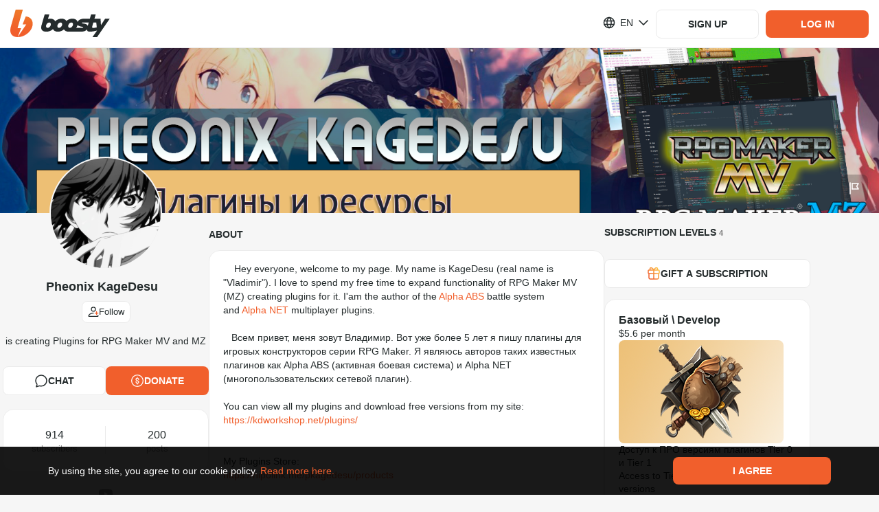

--- FILE ---
content_type: text/html; charset=utf-8
request_url: https://boosty.to/kagedesu
body_size: 113005
content:

			<!DOCTYPE html>
				<html lang="en">
					<head><meta charSet="UTF-8"/><title>Pheonix KageDesu - exclusive content on Boosty</title><meta name="google-site-verification" content="hjAG9UTEqm4-vWjDzYFK6LTaO532zkJkNaXZeFV3-pY"/><link rel="stylesheet" type="text/css" href="//static.boosty.to/css/style.DzqjUhGL.css"/><script type="text/javascript">			
		window.AdmanHTML = null;
	</script><script type="text/javascript">
		var originalJSONParse=JSON.parse;JSON.parse=function(e,n){var i=document.getElementById("initial-state");return!window.isPluginDetected&&i&&e===i.innerText&&-1!==(new Error).stack.indexOf("extension://")&&(window.isPluginDetected=!0,window.dispatchEvent(new Event("pluginDetected"))),originalJSONParse.call(this,e,n)};
	</script><link rel="shortcut icon" href="/favicon.png?v=14"/><link rel="apple-touch-icon" sizes="120x120" href="/apple-touch-icon-120x120.png?v=14"/><link rel="apple-touch-icon" sizes="152x152" href="/apple-touch-icon-152x152.png?v=14"/><link rel="apple-touch-icon" sizes="180x180" href="/apple-touch-icon-180x180.png?v=14"/><link rel="apple-touch-icon" sizes="114x114" href="/apple-touch-icon-114x114.png?v=14"/><link rel="apple-touch-icon" sizes="167x167" href="/apple-touch-icon-167x167.png?v=14"/><link rel="apple-touch-icon" sizes="76x76" href="/apple-touch-icon-76x76.png?v=14"/><link rel="apple-touch-icon-precomposed" href="/apple-touch-icon-precomposed.png?v=14"/><link rel="apple-touch-icon-precomposed" sizes="120x120" href="/apple-touch-icon-120x120-precomposed.png?v=14"/><link rel="apple-touch-icon-precomposed" sizes="152x152" href="/apple-touch-icon-152x152-precomposed.png?v=14"/><link rel="apple-touch-icon-precomposed" sizes="180x180" href="/apple-touch-icon-180x180-precomposed.png?v=14"/><link rel="apple-touch-icon-precomposed" sizes="114x114" href="/apple-touch-icon-114x114-precomposed.png?v=14"/><link rel="apple-touch-icon-precomposed" sizes="167x167" href="/apple-touch-icon-167x167-precomposed.png?v=14"/><link rel="apple-touch-icon-precomposed" sizes="76x76" href="/apple-touch-icon-76x76-precomposed.png?v=14"/><meta name="title" content="Pheonix KageDesu - exclusive content on Boosty"/><meta name="description" content="Exclusive content from Pheonix KageDesu, sign up and get access!"/><meta property="og:title" content=" Pheonix KageDesu - is creating Plugins for RPG Maker MV and MZ"/><meta name="twitter:title" content=" Pheonix KageDesu - is creating Plugins for RPG Maker MV and MZ"/><meta property="og:description" content="Hey everyone, welcome to my page. My name is KageDesu (real name is &quot;Vladimir&quot;). I love to spend my free time to expand functionality of RPG Maker MV (MZ) creating plugins for it. I&#x27;am the author of the  Alpha ABS  battle system and  Alpha NET  multiplayer plugins.        Всем привет, меня зовут Владимир. Вот уже более 5 лет я пишу плагины для игровых конструкторов серии RPG Maker. Я являюсь авторов таких известных плагинов как Alpha ABS (активная боевая система) и Alpha NET (многопользовательских сетевой плагин).     You can view all my plugins and download free versions from my site:  https://kdworkshop.net/plugins/      My Plugins Store:  https://hipolink.me/pkagedesu/products    This site is my Patreon site mirror. Here you can support me and of course get PRO versions of all my plugins. Also you can buy commercial licenses of my plugins (see Tag: full (one-time payment))  If you have a qustions, welcome to my Discord server  https://kdworkshop.net/discord-server/   (also you can find me and DM to me directly)"/><meta name="twitter:description" content="Hey everyone, welcome to my page. My name is KageDesu (real name is &quot;Vladimir&quot;). I love to spend my free time to expand functionality of RPG Maker MV (MZ) creating plugins for it. I&#x27;am the author of the  Alpha ABS  battle system and  Alpha NET  multiplayer plugins.        Всем привет, меня зовут Владимир. Вот уже более 5 лет я пишу плагины для игровых конструкторов серии RPG Maker. Я являюсь авторов таких известных плагинов как Alpha ABS (активная боевая система) и Alpha NET (многопользовательских сетевой плагин).     You can view all my plugins and download free versions from my site:  https://kdworkshop.net/plugins/      My Plugins Store:  https://hipolink.me/pkagedesu/products    This site is my Patreon site mirror. Here you can support me and of course get PRO versions of all my plugins. Also you can buy commercial licenses of my plugins (see Tag: full (one-time payment))  If you have a qustions, welcome to my Discord server  https://kdworkshop.net/discord-server/   (also you can find me and DM to me directly)"/><meta property="og:type" content="article"/><meta property="og:url" content="https://boosty.to/kagedesu"/><meta property="og:locale" content="ru_RU"/><link rel="image_src" href="https://images.boosty.to/user/6114462/avatar?change_time=1646649186&amp;mh=630"/><meta property="og:image" content="https://images.boosty.to/user/6114462/avatar?change_time=1646649186&amp;mh=630"/><meta property="vk:image" content="https://images.boosty.to/user/6114462/avatar?change_time=1646649186&amp;mh=630"/><meta name="twitter:card" content="summary_large_image"/><meta name="twitter:image" content="https://images.boosty.to/user/6114462/avatar?change_time=1646649186&amp;mh=630"/><meta name="yandex-verification" content="2cf0d8bf33dc1e73"/><meta name="facebook-domain-verification" content="86kh52kjj0zodgiduwdyy98uwq7wmf"/><link rel="alternate" href="https://boosty.to/kagedesu" hrefLang="ru"/></head>

					<body class="desktop">
					<script type="text/plain" id="app-config">{"hosts":{"main":"boosty.to","api":"https://api.boosty.to","js":"https://static.boosty.to","css":"https://static.boosty.to","static":"https://static.boosty.to","websocket":"wss://pubsub.boosty.to/connection/websocket","uploadRegExp":"//upload.*\\+?\\.boosty\\.to","uploadImg":"https://uploadimg.boosty.to","uploadFiles":"https://upload.boosty.to"},"appId":"web","projectName":{"normal":"boosty","action":"boost","actionInfinitive":"boost","hostMain":"boosty.to","latinCapitalized":"Boosty","capitalized":"Boosty"},"oauthCookieDomain":"boosty.to","locale":"en_US","isLocaleEnabled":true,"clientId":"c77685a7-ed94-4361-b966-18472ca506e3","browserFamily":"Chrome","corporateBlogUrl":"/boosty","isTestServer":false,"isServerRendering":true,"isErrorsReportEnable":true,"isSendLogsEnable":true,"isMobile":false,"isIOs":false,"isAndroid":false,"isRefHeaderEnable":true,"isLocaleHeaderEnable":true,"isWithCredentialsEnable":true,"isError":false,"isError400":false,"isError403":false,"isError404":false,"isError500":false,"isError502":false,"isError503":false,"isBlogNotFound":false,"logs":{"LOGS_APP_STAT_CLIENT_INFO":false,"LOGS_EXTERNAL_PAYMENT_FRAME":false},"referer":"","dialogues":{"paidMessages":{"paymentLimits":{"minPaymentSum":{"RUB":10,"USD":0.1,"EUR":0.1},"maxPaymentSum":{"RUB":150000,"USD":2500,"EUR":2500},"defaultPaymentSum":{"RUB":200,"USD":10,"EUR":10}}},"textMaxLength":100000,"canNotReceiveMessagesUsers":[442],"showCheckboxNotifyUsersEmail":[]},"donation":{"paymentLimits":{"minPaymentSum":{"RUB":10,"USD":0.1,"EUR":0.1},"maxPaymentSum":{"RUB":150000,"USD":2500,"EUR":2500},"defaultPaymentSum":{"RUB":300,"USD":10,"EUR":10}}},"subscriptionLevel":{"paymentLimits":{"minPaymentSum":{"RUB":10,"USD":0.1,"EUR":0.1},"maxPaymentSum":{"RUB":150000,"USD":2500,"EUR":2500},"defaultPaymentSum":{"RUB":150000,"USD":2500,"EUR":2500}},"maxSubscribersLimit":1000000,"images":{"limits":{"checkWidth":true,"maxWidth":7679,"maxSize":30}}},"posts":{"paidPosts":{"paymentLimits":{"minPaymentSum":{"RUB":10,"USD":0.1,"EUR":0.1},"maxPaymentSum":{"RUB":150000,"USD":2500,"EUR":2500},"defaultPaymentSum":{"RUB":100,"USD":10,"EUR":10}},"isCreateEnable":true}},"postStat":{"minTrackingTime":1000,"maxPostsInQueue":5,"sendStatInterval":5000},"bank131":{"tokenizerWidget":{"host":"widget.smart-glocal.com","providerPrefix":"smgl"},"paymentWidget":{"host":"widget.smart-glocal.com","providerPrefix":"smgl"},"frame":{"height":280,"height3ds":600}},"yuno":{"sdkUrl":"https://sdk-web.y.uno/v1/static/js/main.min.js","publicApiKey":"[base64]","frame":{"height":276,"height3ds":600,"heightCvv":350}},"advPay":{"shouldReplaceHost":false,"widgetHost":"https://pay.boosty.to","widgetLibraryUrl":"https://static-pay.boosty.to/public-api/adv-pay-api.umd.js","height":300,"height3ds":640,"heightCvv":600},"feed":{"updateSessionTimeout":1000},"copyright":"CEBC B.V. All rights reserved. All trademarks are the property of their respective owners.","copyrightNewCompany":"Zaya Solutions Limited. All rights reserved. All trademarks are the property of their respective owners.","verification":{"manualReviewSupportUrlEnding":"?to=article/4637","levelName":{"BASIC":"Basic","STANDARD":"Standard","PLUS":"Plus","PRO":"Pro"},"infoMessage":{"errorTypes":["kyc_level_up_request_wait_payment_accept_suspend","kyc_level_retry_reject","kyc_level_retry_reject_wait_payment_accept_suspend","kyc_level_retry_reject_wait_payout_suspend","kyc_level_retry_reject_wait_total_ban","kyc_level_final_reject","kyc_level_final_reject_last","kyc_payout_suspend","kyc_payment_accept_suspend","kyc_total_ban"],"warningTypes":["kyc_first_request_wait_payment_accept_suspend","kyc_first_request_wait_payout_suspend","kyc_level_up_request_wait_payout_suspend"]},"levelsData":{"BASIC":{"order":0,"isAvailableForAdultOnlyBlogger":false,"requiredPersonalDataItems":["FULL_NAME","BIRTH_DATE","CITIZENSHIP"]},"STANDARD":{"order":1,"isAvailableForAdultOnlyBlogger":false,"requiredPersonalDataItems":["ID_PASSPORT"]},"PLUS":{"order":2,"isAvailableForAdultOnlyBlogger":true,"requiredPersonalDataItems":["BIOMETRY"]},"PRO":{"order":3,"isAvailableForAdultOnlyBlogger":true,"requiredPersonalDataItems":["OCCUPATION_CONFIRMATION"]}},"levelsMap":{"BASIC":"boosty-basic","STANDARD":"boosty-main","PLUS":"boosty-advanced","PRO":"manual"}},"reactions":{"availableListInSettings":["like","dislike","fire","heart","laught","laugh","wonder","sad","angry","funny","check","thinking","clown","moai","swearing","applause","call-me","cold","eggplant","blowing-up","scream","crown","diamond","melting","money","nausea","confetti","banana","peach","pizza","skull","love","rocket","splash","lightning","cry","folded-hands"]},"promo":{"newPromoFormConfig":{"discountPercent":{"min":5,"max":95,"default":25},"promoDuration":{"minHours":2,"defaultDuration":[7,"days"]},"trialDurationInDays":{"min":2,"max":30},"descriptionLength":{"max":100},"maxActivationsCount":{"default":10},"discountMinLevelPrice":20}},"chat":{"linkUsageType":"all","messagesLimit":20,"messagesStoreLimit":0,"messagesBatchingTime":0,"overscanRowCount":10},"tips":{"authorsWhiteList":[8861360,127]},"blog":{"hasVerifiedEmailsRestriction":false},"oauthRedirect":"https://boosty.to/app/oauth_redirect","discordLinkRedirect":"https://boosty.to/app/discord_link_redirect","oauthProviders":{"youtube":{"appId":"353651211265-fujjmvvpmj7odovb2lj5mp1f3bi7juoq.apps.googleusercontent.com","scope":"email+profile+https://www.googleapis.com/auth/youtube.readonly","tokenEndpoint":"/oauth/google/token","redirectUri":"https://boosty.to/app/oauth_redirect","oauthUrl":"https://accounts.google.com/o/oauth2/v2/auth"},"google":{"appId":"353651211265-fujjmvvpmj7odovb2lj5mp1f3bi7juoq.apps.googleusercontent.com","scope":"email+profile","tokenEndpoint":"/oauth/google/token","redirectUri":"https://boosty.to/app/oauth_redirect","oauthUrl":"https://accounts.google.com/o/oauth2/v2/auth"},"twitch":{"appId":"0ygho4mm643mcotz0al01wdvzs69n9","scope":"user:read:email","tokenEndpoint":"/oauth/twitch/token","redirectUri":"https://boosty.to/app/oauth_redirect","oauthUrl":"https://id.twitch.tv/oauth2/authorize"},"phone":{},"discord":{"appId":"669952145352556561","scope":"guilds.join+identify+guilds","tokenEndpoint":"/oauth/discord/token","redirectUri":"https://boosty.to/app/oauth_redirect","oauthUrl":"https://discordapp.com/api/oauth2/authorize"},"discord_bot":{"appId":"669952145352556561","scope":"bot","tokenEndpoint":"/v1/discord/bot_link","redirectUri":"https://boosty.to/app/discord_link_redirect","oauthUrl":"https://discordapp.com/api/oauth2/authorize","permissions":"268435459"}},"isFromStreams":false,"allowedSocialMediaShares":{"vk":true,"fb":true,"telegram":true,"ok":false,"twitter":true,"link":true,"qr":true},"payment":{"default":{"retries":10,"timeout":1500}},"payout":{"defaultAccountProvider":"da"},"isMergePaymentBindsCards":true,"countriesListPaymentCardsRU":[188],"countriesListPaymentCardsRUISO":["RU"],"acceptedCards":{"card_bank131":["mir","visa","mastercard"],"card_yuno":["visa","mastercard"]},"currencies":{"list":["RUB","USD"],"methodsDefaultCurrency":{"card":"RUB","card_bank131":"RUB","card_global":"USD","card_yuno":"USD","fps_bank131":"RUB"},"bindCard":{"RUB":1,"USD":0.1,"EUR":0.1},"default":"RUB","currencyMultiplier":0.01},"downloadApp":{"androidLink":"https://boosty-app.onelink.me/AKgA/c8vecc19","iosLink":"https://boosty-app.onelink.me/AKgA/c8vecc19","ruStoreLink":"","apkLink":"https://cdn.boosty.to/file/f09248ee-97bb-408b-9186-a31ad3e71c78?user_id=123&content_id=123&expire_time=1794561444&sign=b9070accf7627c034988c680b1cd84c5eaca6f93a9c9955750df1a85e7c03bc4&ct=application/vnd.android.package-archive","apkVersion":"1091"},"offer":{"userAgreement":{"host":"https://boosty.to","url":"/app/offer/user","languageSelector":""},"paymentTerms":{"host":"","url":"/app/offer/payment-terms","languageSelector":""},"paymentTermsCis":{"host":"","url":"/app/offer/payment-terms-cis","languageSelector":""},"privacyPolicy":{"host":"","url":"/app/offer/privacy-policy","languageSelector":""},"privacyPolicyChangeList":{"host":"","languageSelector":""},"pdConsent":{"host":"","url":"/legal/docs/pd-consent"},"cookiePolicy":{"host":"","url":"/app/offer/cookie","languageSelector":""},"refPolicy":{"host":"","url":"/app/offer/ref","languageSelector":"1"},"dsaReport":{"host":"","url":"/app/offer/dsa-report","languageSelector":""}},"privacyPolicy":{"acceptVersion":5,"title":{"en":"","ru":"","pt":"Atualização à política de privacidade"},"acceptButtonText":{"en":"Accept","ru":"Принять","pt":"Aceitar"},"changeList":{"en":"We have updated the Privacy Policy.<br>Please review the latest version of the document and mark your consent.<br><br>","ru":"Мы обновили Политику конфиденциальности платформы.<br>Пожалуйста, ознакомьтесь с последней версией документа и поставьте отметку о согласии.<br><br>","pt":""},"isDisplayedAcceptCheckbox":true,"isHiddenClose":true,"isForBlogger":false},"refPolicy":{"acceptVersion":1,"changeList":{"en":"","ru":"","pt":""}},"companyName":"Zaya Solutions Limited.","supportEmail":"support@boosty.to","supportUrl":"https://boosty.to/app/help","supportWidgetTheme":"boosty","calculator":{"formula":"subscribers*price*0.9","maxSubscribers":100000000,"maxPrice":50000},"singlePaymentMaxPrice":150000,"imageOptimization":{"resizes":{"list":[{"resize":600,"onScreen":"650w"},{"resize":800,"onScreen":"800w"},{"resize":900,"onScreen":"900w"}],"progressiveResize":80}},"vkPlayLiveStream":"https://vkplay.live/:stream","embedWhiteList":["coub.com","vimeo.com","youtube.com","youtu.be","twitch.tv","giphy.com","kinescope.io"],"embedAudioWhiteList":["soundcloud"],"tipsSumList":[{"label":"1","value":"50"},{"label":"2","value":"100"},{"label":"3","value":"250"}],"smsCodeLifeTime":120,"codeDeliveryChannelsText":{"ru":"SMS, Telegram или WhatsApp","en":"SMS, Telegram, or WhatsApp"},"publisher":{"files":{"isEnable":true,"limits":{"fileSize":1000,"unit":"Mb"},"upload":{"chunkSize":1,"retryCount":10,"retryDelay":300},"uploadNew":{"chunkSize":5,"retryCount":10,"retryDelay":150,"numberOfParallelChunks":2}},"audioFiles":{"isEnable":true,"accept":{"mimeTypes":[],"extensions":[".mp3",".wav",".flac"]},"limits":{"fileSize":1000,"unit":"Mb"},"upload":{"chunkSize":1,"retryCount":10,"retryDelay":300},"uploadNew":{"chunkSize":5,"retryCount":10,"retryDelay":150,"numberOfParallelChunks":2}},"videoFiles":{"isEnable":true,"accept":{"mimeTypes":[],"extensions":[".avi",".mp4",".3gp",".mpeg",".mov",".flv",".f4v",".wmv",".mkv",".webm",".rm",".m4v",".mpg",".ogv",".vob",".rmvb",".ts",".m2ts",".mts"]},"limits":{"fileSize":20480,"unit":"Mb"},"upload":{"chunkSize":1,"retryCount":10,"retryDelay":300,"fileRetryCount":3,"debug":{"enable":false}},"isStatChunkSuccessEnabled":false},"images":{"accept":{"mimeTypes":[],"extensions":[".jpeg",".jpg",".png"]},"url":"https://images.boosty.to","limits":{"checkWidth":true,"maxWidth":7679,"maxSize":30,"unit":"Mb","fileSize":30},"uploadNew":{"chunkSize":6,"retryCount":10,"retryDelay":75,"numberOfParallelChunks":3}},"tags":{"maxCount":10,"maxLength":40},"drafts":{"savingTimeout":5}},"audioPlayer":{"seekValues":[10,15,30]},"user":{"avatar":{"supported":{"mimeTypes":["image/jpeg","image/png"],"extensions":[".jpeg",".jpg",".png"]},"limits":{"checkWidth":true,"maxWidth":7679,"maxSize":30,"unit":"Mb"}},"cover":{"limits":{"checkWidth":false,"maxWidth":5000,"maxSize":30,"unit":"Mb"},"isNewSince":1746365359,"ratio":{"desktop":"8:1","mobile":"3:1"}}},"polls":{"finishTime":{"defaultCreationDelay":300,"minDelay":300,"maxDelay":2592000},"votersDetails":{"limit":5}},"postsMaxLoadMoreByScrollCount":{"blog":2,"mainFeed":4},"refs":{"payoutDayOfMonth":5,"payoutPeriodInMonths":12,"payoutRate":5},"sbp":{"paymentTypes":["post","stream","message","donation","gift","subscription"],"isEnabledFPSRecurrentBind":true},"recaptcha":{"isEnabled":false,"siteKeyV2":"6LclWY8bAAAAAK41UrZCEZP1r-CalFh4nFSLkw12","siteKeyV3":"6Lcf528aAAAAALqE_lWrh74xxDovK8W4YZG3QqRm"},"changePhone":{"isNotifierFlowForced":false},"isPhoneBindingDenied":true,"mainPageTutorialVideos":{"video":"https://www.youtube.com/watch?v=CSB0usDQ4RI","podcast":"https://www.youtube.com/watch?v=IGbAgQxDEAI","illustrator":"https://www.youtube.com/watch?v=VsZkYefFfjw","music":"https://www.youtube.com/watch?v=6sY-CHEdsEQ","journalist":"https://www.youtube.com/watch?v=27kS0ZQy18I"},"tutorialSubscriptionLevels":{"defaultPrice":"400"},"tutorialVideos":{"FIRST_STEPS":[{"url":"https://www.youtube.com/watch?v=dUW9xNGfx5w","duration":"2:06","background":"creation"}],"SUBSCRIPTION_LEVELS":[{"url":"https://www.youtube.com/watch?v=us97NQGPLXk","duration":"5:20","background":"subscriptions"},{"url":"https://www.youtube.com/watch?v=pjkdVXpv_BU","duration":"3:34","background":"monetization"}],"FIRST_POST":[{"url":"https://www.youtube.com/watch?v=owWUHw7J11Y","duration":"3:20","background":"posts"}],"PAYOUT":[{"url":"https://www.youtube.com/watch?v=YG0zv2vKDO8","duration":"3:54","background":"payout"}]},"legalInfo":{"isEnabled":false,"text":{"en":"Please note that our service has undergone a legal entity change, and is now run by CEBC B.V. This change does not affect the service itself, the process of interaction with Boosty remains consistent. If you have any questions or concerns, don't hesitate to contact our technical support. Stay connected, the Boosty team.","ru":"У нашего сервиса изменилось юридическое лицо, теперь это компания CEBC B.V. Данное изменение никак не влияет на работу сервиса. Процесс взаимодействия с Boosty остаётся прежним. Если у Вас есть вопросы, пожалуйста, обратитесь в техническую поддержку, и мы с радостью на них ответим. На связи, команда Boosty.","pt":""}},"legalInfoNewCompany":{"isEnabled":false,"text":{"en":"To improve the quality of our services, Boosty is now operating through Zaya Solutions Limited. This will not affect your account - all features, settings, and data remain unchanged. If you have any questions or objections, don’t hesitate to contact our technical support. Stay connected, Boosty team.","ru":"С целью повышения качества услуг Boosty теперь работает через компанию Zaya Solutions Limited. Это не повлияет на ваш аккаунт — все функции, настройки и данные остаются без изменений. Если у Вас есть вопросы или возражения, пожалуйста, обратитесь в техническую поддержку, и мы с радостью на них ответим. На связи, команда Boosty.","pt":""}},"landings":{"baseLanding":{"faqLink":"https://boosty.to/boosty/posts/de1e6f32-3a80-4824-95bd-a264ff1b00aa","blogPosts":[{"date":1744305120,"title":"Как начать монетизировать контент на Boosty: пошаговое руководство для новичков","image":"https://images.boosty.to/image/56380ec2-5ed1-4f6b-aef4-37855a2e06a2","link":"https://boosty.to/boosty/posts/2785d492-4e8c-4cf4-9734-bec2fa184374"},{"date":1695910740,"title":"Реферальная программа: зарабатывай на Boosty с друзьями!","image":"https://images.boosty.to/image/9fae1818-85f6-405a-b59e-453f7135a366","link":"https://boosty.to/boosty/posts/d4d169f4-c4ca-47a4-a472-3b46fb530d16"},{"date":1701685680,"title":"Личные сообщения: монетизируйте общение с подписчиками","image":"https://images.boosty.to/image/857fc1f5-3d11-48bb-a785-c447932be042","link":"https://boosty.to/boosty/posts/086b74ed-647c-4bbe-8bad-343251d8cb51"},{"date":1703000220,"title":"Изменение стоимости подписки: как это работает?","image":"https://images.boosty.to/image/1ae39329-988a-42f1-a084-c55eabee082e","link":"https://boosty.to/boosty/posts/c1c0b147-39d9-4515-8cf1-2b8e34828bb4"},{"date":1580300580,"title":"Подключение бота Boosty к Telegram","image":"https://images.boosty.to/image/97c288fe-9321-4037-a198-b295f433b86b","link":"https://boosty.to/boosty/posts/9b7e8eab-2a04-4fd9-a261-7e33f995f0ab"},{"date":1619118900,"title":"Подарочные подписки на Boosty: как это работает?","image":"https://images.boosty.to/image/0e39e238-b05a-4448-8972-2e211a5a4e0f","link":"https://boosty.to/boosty/posts/042b1a03-46be-4661-814d-8bf5c194df4c"},{"date":1744291320,"title":"Гибкое управление подписками на Boosty: скрытые уровни и лимиты подписчиков","image":"https://images.boosty.to/image/9d055641-4c30-47b0-af9f-74f9ca015b41","link":"https://boosty.to/boosty/posts/0f0bb27e-1446-4fbb-a82f-ee716460b9a9"},{"date":1648034820,"title":"FAQ Boosty -  для новичков и не только","image":"https://images.boosty.to/image/044f9839-7ff2-4dd0-a2e6-9e55c1b6b657","link":"https://boosty.to/boosty/posts/de1e6f32-3a80-4824-95bd-a264ff1b00aa"}],"authorsByCategories":{"video-blogger":{"label":{"ru_RU":"Видеоблогер","en_US":"Vlogger"},"ideasLink":"https://boosty.to/boosty/posts/7618e806-5a70-4c84-b00d-1daf28acb5e4?share=post_link","authors":[{"name":"Подземелья Чикен Карри","blogUrl":"chicken_UScurry","id":6758149},{"name":"ТОПЛЕС","blogUrl":"toplesofficial","id":34751786},{"name":"Канал Кшиштовского","blogUrl":"kshishtos","id":7336219},{"name":"Faust21century","blogUrl":"faust21centuary","id":87852},{"name":"Даня Крастер","blogUrl":"danyakraster","id":8317393},{"name":"Стас Асафьев","blogUrl":"asafevstas","id":8093754},{"name":"Abu Show","blogUrl":"abyshow","id":6497746},{"name":"БЕЛЬЧИКИ","blogUrl":"katebelchik","id":6167589},{"name":"Макс Брандт","blogUrl":"foodblogger","id":6345},{"name":"Redroom Studio","blogUrl":"redroomlimb","id":6234612},{"name":"dinablin","blogUrl":"dinablin","id":7782254},{"name":"olyashaa","blogUrl":"olyashaa","id":43557},{"name":"Alena_sahnova_","blogUrl":"sahnova_alena_","id":24503328}]},"podcaster":{"label":{"ru_RU":"Подкастер","en_US":"Podcaster"},"ideasLink":"https://boosty.to/boosty/posts/535047cb-eff7-4221-aee2-a740f3e4bee3?share=post_link","authors":[{"name":"Дневники Лоры Палны","blogUrl":"lorapalna","id":20312546},{"name":"Душевный подкаст","blogUrl":"dushpod","id":2495264},{"name":"Подкаст о философии","blogUrl":"pof","id":6915202},{"name":"Завтракаст","blogUrl":"zavtracast","id":6022442},{"name":"Подкаст «Горящий бензовоз»","blogUrl":"podcastdtf","id":8335647},{"name":"У Холмов Есть Подкаст","blogUrl":"uholmov","id":917703},{"name":"Disgusting Men","blogUrl":"disgustingmen","id":6168745},{"name":"Подкаст \"Разговоры о неважном\"","blogUrl":"ronpodcast","id":11815214},{"name":"Тут такое дело","blogUrl":"tyttakoedelo","id":4162206},{"name":"Псы Попсы","blogUrl":"popdogs","id":27230860},{"name":"«ПРОЛЕТАЯ НАД КРЫЛЬЦОМ ПСИХУШКИ»","blogUrl":"kukuha_carter","id":6328528}]},"illustrator":{"label":{"ru_RU":"Иллюстратор","en_US":"Illustrator"},"ideasLink":"https://boosty.to/boosty/posts/5ab2a527-3930-4498-b561-3221214e2419?share=post_link","authors":[{"name":"azatnurgaleev","blogUrl":"azatnurgaleev","id":6157644},{"name":"Evaline","blogUrl":"evaline_art","id":16081602},{"name":"Dari Art - Рисовать может каждый!","blogUrl":"dariart","id":29258},{"name":"HappyKsu","blogUrl":"happyksu","id":4681407},{"name":"Xydownik","blogUrl":"xydownik_mf","id":6604830},{"name":"LAKSREY","blogUrl":"laksrey","id":116454},{"name":"Милшу","blogUrl":"milshoo","id":173542},{"name":"Женя Ноал","blogUrl":"zhenyanoal","id":6109211},{"name":"Михаил Артемьев","blogUrl":"maddcactus","id":6201733},{"name":"Egor Golopolosov","blogUrl":"egorgolopolosov","id":8341722}]},"musician":{"label":{"ru_RU":"Музыкант","en_US":"Musician"},"ideasLink":"https://boosty.to/boosty/posts/c88402d8-dbd2-4fa3-a88a-38849d01010e?share=post_link","authors":[{"name":"Саша КВАШЕНАЯ","blogUrl":"kvashenaya","id":6309742},{"name":"OTYKEN","blogUrl":"otyken","id":13423578},{"name":"Alai Oli","blogUrl":"alaioliband","id":8167184},{"name":"KoshkaMoroshka","blogUrl":"koshkamoroshka","id":495364},{"name":"Fun Mode live:D","blogUrl":"funmode","id":6260053},{"name":"ГОРШЕНЕВ","blogUrl":"alexgorshenev","id":16943871},{"name":"Помни Имя Свое","blogUrl":"pomniimyasvoe","id":6212534},{"name":"Leos Hellscream","blogUrl":"leoshellscream","id":6596907},{"name":"Pavel Popov","blogUrl":"pavsmusiclab","id":6699191},{"name":"Алина Олешева","blogUrl":"olesheva","id":24230535},{"name":"Lima Music","blogUrl":"lima_music","id":964304}]},"journalist":{"label":{"ru_RU":"Автор текста","en_US":"Text creators"},"ideasLink":"https://boosty.to/boosty/posts/c3f0c1ee-8dcb-4267-90b9-57a92a51644a","authors":[{"name":"Marta Ketro","blogUrl":"ketro","id":243928},{"name":"Максим Ильяхов","blogUrl":"glvrdru","id":6404217},{"name":"Эльдар Бродвей","blogUrl":"eldarbro","id":35249052},{"name":"Максим Тесли","blogUrl":"maxim_tesli","id":7870577},{"name":"WorldBegemotKot † Страшные истории †","blogUrl":"wbk","id":7514655},{"name":"Илья Модус","blogUrl":"marnomax","id":3184219},{"name":"Дракмир","blogUrl":"drakmir","id":5378104},{"name":"Александра Вяземская","blogUrl":"vjazemskaja","id":12519802},{"name":"Алексей Левин","blogUrl":"alexlevin","id":14456217},{"name":"Мордас Дмитрий","blogUrl":"dmordas","id":19271320},{"name":"Sinister","blogUrl":"sinisterchannel","id":21513272}]}}},"creativeLanding":{"excludeCountries":[],"allowForUsers":[6040843,23399673,140,109,123,29087,8533413],"minTierToShowAnimations":2,"calculator":{"fee":12.2,"minSubscriptionPrice":1,"maxSubscriptionPrice":100}}},"blogStatistics":{"isEnable":true},"phonePrefixList":{"loginWhitelist":["1","7","20","27","30","31","32","33","34","36","39","41","43","44","45","46","47","48","49","51","52","53","54","55","56","57","58","60","61","62","63","64","65","66","67","68","81","82","84","86","88","91","92","93","94","95","96","98","211","212","213","216","218","220","221","222","223","224","225","226","227","228","229","230","231","232","233","234","235","236","237","238","239","240","241","242","243","244","245","246","247","248","249","250","251","252","253","254","255","256","257","258","260","262","263","264","265","266","267","268","269","290","291","297","298","299","350","351","352","353","354","355","356","357","358","359","370","371","372","373","374","375","376","377","378","379","380","381","382","383","384","385","386","387","388","389","420","421","423","500","501","502","503","504","505","506","507","508","509","590","591","592","593","594","595","596","597","598","599","672","673","674","675","676","677","678","679","680","681","682","683","684","685","686","687","688","689","690","691","692","693","694","695","696","697","698","699","850","852","853","855","856","857","858","859","872","880","886","888","890","892","894","896","898","900","902","904","906","908","910","912","914","916","918","920","922","924","926","928","930","932","934","936","938","940","942","944","946","948","950","952","954","956","958","960","962","964","966","968","970","972","974","976","978","980","982","984","986","988","990","992","993","994","995","996","998","1264","1268","1284","1340","1441","1473","1664","1670","1671","1684","1758","1767","1784","1849","1868","1869","1876","1939"],"registrationWhitelist":["7","380","996","375","373","972","52","44","359","995","61","370","420","33","31","48","43","371","39","358","41","32","34","357","353","45","421","90","30","81","46","36","40","372","47","55","382","351","354","99999915231"]},"collectionApiErrorStatistics":{"isEnable":true,"ignoredEndpoints":[{"url":"/user/auth/email","method":"POST"}]},"parametersForStoppingCyclicRequests":{"isEnable":true,"ignoredEndpoints":[{"url":"/payment/check/:paymentId","method":"get"},{"url":"/blog/:blogUrl/video_stream/chat","method":"post"},{"url":"/dialog/:dialogId/message/","method":"post"},{"url":"/stat/founder_client_info/","method":"post"},{"url":"/stat/founder_errors/","method":"post"},{"url":"/stat/founder_logs/","method":"post"},{"url":"/blog/:blogUrl/video_stream/heartbeat/viewer","method":"put"},{"url":"/viewstat/video/:videoId/timecode/","method":"put"},{"url":"https://upload.boosty.to/image","method":"post"},{"url":"https://upload.boosty.to/file","method":"post"},{"url":"https://upload.boosty.to/audio","method":"post"}],"requestLimitPerMinute":70},"target":{"minPrice":10,"minMoneyTargetSum":10,"maxMoneyTargetSum":10000000,"maxSubscribersTargetSum":100000000,"defaultPaymentSum":200},"socialLinksSettings":[{"type":"instagram","isEnabled":true},{"type":"soundcloud","isEnabled":true},{"type":"behance","isEnabled":true},{"type":"vk","isEnabled":true},{"type":"telegram","isEnabled":true},{"type":"dribbble","isEnabled":true},{"type":"ok","isEnabled":true},{"type":"youtube","isEnabled":true},{"type":"facebook","isEnabled":true},{"type":"twitch","isEnabled":true},{"type":"twitter","isEnabled":true},{"type":"tiktok","isEnabled":true},{"type":"website","isEnabled":true}],"payoutSystems":[{"id":"bankcard","isDisabled":false,"options":[{"currency":"EUR","isDisabled":false,"commissions":[{"fixed":1,"from":0,"currency":"EUR"}],"limits":[{"count":30,"system":"visa","money":50000,"type":"day"},{"count":50,"system":"visa","money":100000,"type":"week"},{"count":150,"system":"visa","money":200000,"type":"month"},{"system":"mastercard","money":50000,"type":"month"},{"money":10,"type":"transactionMin"},{"money":2000,"type":"transactionMax"}]},{"currency":"RUB","isDisabled":false,"commissions":[{"percent":1.4,"fixed":20,"from":0,"currency":"RUB"}],"limits":[{"count":50,"money":2500000,"type":"month"},{"money":150,"type":"transactionMin"},{"money":250000,"type":"transactionMax"}]},{"currency":"USD","isDisabled":false,"commissions":[{"fixed":1,"from":0,"currency":"USD"}],"limits":[{"count":30,"system":"visa","money":50000,"type":"day"},{"count":50,"system":"visa","money":100000,"type":"week"},{"count":150,"system":"visa","money":200000,"type":"month"},{"system":"mastercard","money":50000,"type":"month"},{"money":10,"type":"transactionMin"},{"money":2000,"type":"transactionMax"}]}]},{"id":"bankaccount","isDisabled":false,"options":[{"currency":"RUB","isDisabled":false,"commissions":[{"fixed":45,"from":0,"currency":"RUB"}],"limits":[{"count":50,"money":2500000,"type":"month"},{"money":1045,"type":"transactionMin"},{"money":250000,"type":"transactionMax"}]}]},{"id":"yoomoney","isDisabled":false,"options":[{"currency":"RUB","isDisabled":false,"commissions":[{"percent":2.8,"fixed":0,"from":0,"currency":"RUB"}],"limits":[{"money":2,"type":"transactionMin"},{"money":100000,"type":"transactionMax"},{"count":100,"money":600000,"type":"month"}]}]},{"id":"paypal","isDisabled":true,"options":[{"isDisabled":false,"currency":"RUB","commissions":[{"percent":2.5,"fixed":0,"from":0,"currency":"RUB"}],"limits":[{"money":100,"type":"transactionMin"},{"money":15000,"type":"transactionMax"}]},{"isDisabled":false,"currency":"USD","commissions":[{"percent":2.5,"fixed":0,"from":0,"currency":"USD"}],"limits":[{"money":1,"type":"transactionMin"},{"money":900,"type":"transactionMax"}]},{"isDisabled":false,"currency":"EUR","commissions":[{"percent":2.5,"fixed":0,"from":0,"currency":"EUR"}],"limits":[{"money":1,"type":"transactionMin"},{"money":900,"type":"transactionMax"}]}]}],"externalApps":{"telegram":{"tutorialUrl":"https://boosty.to/boosty/posts/9b7e8eab-2a04-4fd9-a261-7e33f995f0ab","botName":"boosty_to_bot","linkTTL":600},"discord":{"tutorialUrl":"https://boosty.to/boosty/posts/cbd9309d-9717-47a4-bd5f-976b528415ac"}},"banners":[{"id":"boosty-native-app","settings":{"android":{"maxImpressions":0,"cooldown":{"clicked":{"days":365},"closed":{"days":14},"exhausted":{"days":14},"shown":{"minutes":0.1}},"data":{"url":"https://www.rustore.ru/catalog/app/to.boosty.mobile"}},"ios":{"maxImpressions":0,"cooldown":{"clicked":{"days":365},"closed":{"days":14},"exhausted":{"days":14},"shown":{"minutes":0.1}},"data":{"url":"https://boosty-apps.onelink.me/Z7IQ/ezvz0fyq"}}}}],"websocket":{"isEnabled":true,"isDebug":false,"token":"eyJhbGciOiJIUzI1NiJ9.eyJzdWIiOiJjNzc2ODVhNy1lZDk0LTQzNjEtYjk2Ni0xODQ3MmNhNTA2ZTMiLCJpbmZvIjp7Imp3dF9nZXRfaXAiOiIxOC4xMTcuMjI4LjEwOSJ9fQ.-VhbXH_z50iG0JwZwZ3ZaoGUP1kiFxkmn6RRfKPX74M"},"isAuthorizeByPhoneEnabled":true,"emailCodeTTL":null,"hiddenMetaApps":{"isEnabled":false,"countriesList":[]},"conditionalFeatures":{"PAYOUT_CARD_EUR":{"threshold":0,"users":[186,3485923,124,83843,87197],"excludeUsers":null,"countries":[],"excludeCountries":null,"pages":null,"excludePages":null,"blogUrls":null,"excludeBlogUrls":null},"PAYOUT_CARD_UAH":{"threshold":0,"users":[186,180,526005,3485923],"excludeUsers":null,"countries":[],"excludeCountries":null,"pages":null,"excludePages":null,"blogUrls":null,"excludeBlogUrls":null},"PAYOUT_CARD_USD":{"threshold":0,"users":[186,3485923,124,83843,87197],"excludeUsers":null,"countries":[],"excludeCountries":null,"pages":null,"excludePages":null,"blogUrls":null,"excludeBlogUrls":null},"PAYOUT_BANK_ACCOUNT":{"threshold":0,"users":[36948446,19996067,29226674,674587,31866,6777164,7393986,1469213,4162206,7453983,22394668,713324,6917183,6292361,110643,2803131,5419627,109,140,17907245,27339368,6322369,30852558,29014686,38525217,10041873,6324836,6088723,7288467],"excludeUsers":null,"countries":[],"excludeCountries":null,"pages":null,"excludePages":null,"blogUrls":null,"excludeBlogUrls":null},"STREAMS":{"threshold":1000,"users":[43552,5568127,5361172,2302707,3297332,353360,678265,4990939,3429668,5217229,3419790,3981456,180,109,123,124,3,1,126,186,526005,43761,43636,43557,173542,3613764,725806,702177,728293],"excludeUsers":null,"countries":[],"excludeCountries":null,"pages":null,"excludePages":null,"blogUrls":null,"excludeBlogUrls":null},"LANDING_CONTRIBUTION_NOTIFICATIONS":{"threshold":1000,"users":[],"excludeUsers":null,"countries":[],"excludeCountries":null,"pages":null,"excludePages":null,"blogUrls":null,"excludeBlogUrls":null},"DARK_THEME":{"threshold":1000,"users":[],"excludeUsers":null,"countries":[],"excludeCountries":null,"pages":null,"excludePages":null,"blogUrls":null,"excludeBlogUrls":null},"DIALOGUES":{"threshold":1000,"users":[3981456,8023413,109,140,124,2,43552,442,6209,332,1798744,126],"excludeUsers":null,"countries":[],"excludeCountries":null,"pages":null,"excludePages":null,"blogUrls":null,"excludeBlogUrls":null},"MULTI_CURRENCY":{"threshold":1000,"users":[133,171],"excludeUsers":null,"countries":[],"excludeCountries":null,"pages":null,"excludePages":null,"blogUrls":null,"excludeBlogUrls":null},"VK_PLAYER_ACTIVATE_VISIBLE":{"threshold":1000,"users":[],"excludeUsers":null,"countries":[],"excludeCountries":null,"pages":null,"excludePages":null,"blogUrls":null,"excludeBlogUrls":null},"PLAYBACK_POSITION_SAVING":{"threshold":1000,"users":[],"excludeUsers":null,"countries":[],"excludeCountries":null,"pages":null,"excludePages":null,"blogUrls":null,"excludeBlogUrls":null},"VIDEO_VIEWS_COUNTER":{"threshold":1000,"users":[133,171,22601287,22674594,28371595,22676513,8227376,18737549,126,109,140,123,133,146,19131705,28469646],"excludeUsers":null,"countries":[],"excludeCountries":null,"pages":null,"excludePages":null,"blogUrls":null,"excludeBlogUrls":null},"AUDIO_LISTENED_COUNTER":{"threshold":0,"users":[],"excludeUsers":null,"countries":[],"excludeCountries":null,"pages":null,"excludePages":null,"blogUrls":null,"excludeBlogUrls":null},"AUDIO_POSITION_SAVING":{"threshold":1000,"users":[171],"excludeUsers":null,"countries":[],"excludeCountries":null,"pages":null,"excludePages":null,"blogUrls":null,"excludeBlogUrls":null},"FEE_PAYMENT":{"threshold":1000,"users":[22601287,29689318,123,109,140,6439027,26636891,41982],"excludeUsers":null,"countries":[],"excludeCountries":null,"pages":null,"excludePages":null,"blogUrls":null,"excludeBlogUrls":null},"STREAM_RECORD":{"threshold":1000,"users":[],"excludeUsers":null,"countries":[],"excludeCountries":null,"pages":null,"excludePages":null,"blogUrls":null,"excludeBlogUrls":null},"CHAT_USER_STAT":{"threshold":0,"users":[],"excludeUsers":null,"countries":[],"excludeCountries":null,"pages":null,"excludePages":null,"blogUrls":null,"excludeBlogUrls":null},"CHAT_MESSAGES_BATCHING":{"threshold":0,"users":[],"excludeUsers":null,"countries":[],"excludeCountries":null,"pages":null,"excludePages":null,"blogUrls":null,"excludeBlogUrls":null},"CHAT_STORE_LIMIT":{"threshold":0,"users":[],"excludeUsers":null,"countries":[],"excludeCountries":null,"pages":null,"excludePages":null,"blogUrls":null,"excludeBlogUrls":null},"CHAT_ALT_KEY_PAUSE":{"threshold":0,"users":[],"excludeUsers":null,"countries":[],"excludeCountries":null,"pages":null,"excludePages":null,"blogUrls":null,"excludeBlogUrls":null},"CHAT_USER_COLOR_CONFIG":{"threshold":0,"users":[],"excludeUsers":null,"countries":[],"excludeCountries":null,"pages":null,"excludePages":null,"blogUrls":null,"excludeBlogUrls":null},"CHAT_MENTIONS":{"threshold":0,"users":[],"excludeUsers":null,"countries":[],"excludeCountries":null,"pages":null,"excludePages":null,"blogUrls":null,"excludeBlogUrls":null},"CHAT_MODERATION_PANEL":{"threshold":1000,"users":[],"excludeUsers":null,"countries":[],"excludeCountries":null,"pages":null,"excludePages":null,"blogUrls":null,"excludeBlogUrls":null},"CHAT_CONTROLS_ON_CLICK":{"threshold":0,"users":[],"excludeUsers":null,"countries":[],"excludeCountries":null,"pages":null,"excludePages":null,"blogUrls":null,"excludeBlogUrls":null},"DIALOGUE_BROADCAST":{"threshold":1000,"users":[124],"excludeUsers":null,"countries":[],"excludeCountries":null,"pages":null,"excludePages":null,"blogUrls":null,"excludeBlogUrls":null},"MAIN_FEED_SEARCH":{"threshold":1000,"users":[],"excludeUsers":null,"countries":[],"excludeCountries":null,"pages":null,"excludePages":null,"blogUrls":null,"excludeBlogUrls":null},"MAIN_FEED_ALERT_ENABLED":{"threshold":0,"users":[],"excludeUsers":null,"countries":[],"excludeCountries":null,"pages":null,"excludePages":null,"blogUrls":null,"excludeBlogUrls":null},"GIFT_PURCHASE":{"threshold":1000,"users":[],"excludeUsers":null,"countries":[],"excludeCountries":null,"pages":null,"excludePages":null,"blogUrls":null,"excludeBlogUrls":null},"MINIMAL_REDESIGN":{"threshold":1000,"users":[8572448,22601287,26636891],"excludeUsers":null,"countries":[],"excludeCountries":null,"pages":null,"excludePages":null,"blogUrls":null,"excludeBlogUrls":null},"MINIMAL_REDESIGN_OVERLAY":{"threshold":1000,"users":[],"excludeUsers":null,"countries":[],"excludeCountries":null,"pages":null,"excludePages":null,"blogUrls":null,"excludeBlogUrls":null},"PUBLICATION_AFTER_PROCESSING_VIDEO":{"threshold":1000,"users":[353360,8527065],"excludeUsers":null,"countries":[],"excludeCountries":null,"pages":null,"excludePages":null,"blogUrls":null,"excludeBlogUrls":null},"SEARCH_BY_BLOGS":{"threshold":0,"users":[8966531,391050,6040843,14584446,109,123,22674594,22601287,171,8029349,24935424,19996067,29226674,8493905],"excludeUsers":null,"countries":[],"excludeCountries":null,"pages":null,"excludePages":null,"blogUrls":null,"excludeBlogUrls":null},"SEARCH_BY_POSTS":{"threshold":1000,"users":[124,4080939],"excludeUsers":null,"countries":[],"excludeCountries":null,"pages":null,"excludePages":null,"blogUrls":null,"excludeBlogUrls":null},"SMILES_AND_BADGES_SETTINGS":{"threshold":0,"users":[],"excludeUsers":null,"countries":[],"excludeCountries":null,"pages":null,"excludePages":null,"blogUrls":null,"excludeBlogUrls":null},"SMILES_IN_COMMENTS":{"threshold":1000,"users":[140,12330158,126,9321943,127],"excludeUsers":null,"countries":[],"excludeCountries":null,"pages":null,"excludePages":null,"blogUrls":null,"excludeBlogUrls":null},"SMILE_SUGGEST_WITHOUT_MAXIMAL_LIMIT":{"threshold":0,"users":[],"excludeUsers":null,"countries":[],"excludeCountries":null,"pages":null,"excludePages":null,"blogUrls":null,"excludeBlogUrls":null},"SMILE_SUGGEST":{"threshold":0,"users":[],"excludeUsers":null,"countries":[],"excludeCountries":null,"pages":null,"excludePages":null,"blogUrls":null,"excludeBlogUrls":null},"SMILE_SUGGEST_NAVIGATION":{"threshold":0,"users":[],"excludeUsers":null,"countries":[],"excludeCountries":null,"pages":null,"excludePages":null,"blogUrls":null,"excludeBlogUrls":null},"SHARE_DONATION_LINK":{"threshold":1000,"users":[],"excludeUsers":null,"countries":[],"excludeCountries":null,"pages":null,"excludePages":null,"blogUrls":null,"excludeBlogUrls":null},"SHOW_NATIVE_APP_BANNER_ANDROID":{"threshold":1000,"users":[],"excludeUsers":null,"countries":[],"excludeCountries":null,"pages":null,"excludePages":null,"blogUrls":null,"excludeBlogUrls":null},"SHOW_NATIVE_APP_BANNER_IOS":{"threshold":0,"users":[],"excludeUsers":null,"countries":[],"excludeCountries":null,"pages":null,"excludePages":null,"blogUrls":null,"excludeBlogUrls":null},"SHOW_NATIVE_APP_ADS_IN_SUCCESS_PAYMENT_ANDROID":{"threshold":0,"users":[],"excludeUsers":null,"countries":[],"excludeCountries":null,"pages":null,"excludePages":null,"blogUrls":null,"excludeBlogUrls":null},"SHOW_NATIVE_APP_ADS_IN_SUCCESS_PAYMENT_IOS":{"threshold":0,"users":[],"excludeUsers":null,"countries":[],"excludeCountries":null,"pages":null,"excludePages":null,"blogUrls":null,"excludeBlogUrls":null},"SUBSCRIPTION_EDIT_FORM_LIMIT_SUBSCRIBERS":{"threshold":1000,"users":[109,140,28371595,8533413],"excludeUsers":null,"countries":[],"excludeCountries":null,"pages":null,"excludePages":null,"blogUrls":null,"excludeBlogUrls":null},"SUBSCRIPTION_EDIT_FORM_HIDE_SUBSCRIBERS":{"threshold":1000,"users":[109,140,28371595,8533413],"excludeUsers":null,"countries":[],"excludeCountries":null,"pages":null,"excludePages":null,"blogUrls":null,"excludeBlogUrls":null},"DIALOGUE_MESSAGE_TEASER":{"threshold":1000,"users":[],"excludeUsers":null,"countries":[],"excludeCountries":null,"pages":null,"excludePages":null,"blogUrls":null,"excludeBlogUrls":null},"DIALOGUE_DONATION":{"threshold":1000,"users":[],"excludeUsers":null,"countries":[],"excludeCountries":null,"pages":null,"excludePages":null,"blogUrls":null,"excludeBlogUrls":null},"THANK_MESSAGE":{"threshold":1000,"users":[10825810],"excludeUsers":null,"countries":[],"excludeCountries":null,"pages":null,"excludePages":null,"blogUrls":null,"excludeBlogUrls":null},"TIME_CODE_VIDEO_EDITOR":{"threshold":1000,"users":[],"excludeUsers":null,"countries":[],"excludeCountries":null,"pages":null,"excludePages":null,"blogUrls":null,"excludeBlogUrls":null},"HOLDS_STAT":{"threshold":1000,"users":[],"excludeUsers":null,"countries":[],"excludeCountries":null,"pages":null,"excludePages":null,"blogUrls":null,"excludeBlogUrls":null},"CHAT_SETTINGS":{"threshold":0,"users":[],"excludeUsers":null,"countries":[],"excludeCountries":null,"pages":null,"excludePages":null,"blogUrls":null,"excludeBlogUrls":null},"TIP_DONATIONS":{"threshold":1000,"users":[],"excludeUsers":null,"countries":[],"excludeCountries":null,"pages":null,"excludePages":null,"blogUrls":null,"excludeBlogUrls":null},"SETTINGS_PRIVACY_DONATIONS_CHECKBOX":{"threshold":1000,"users":[],"excludeUsers":null,"countries":[],"excludeCountries":null,"pages":null,"excludePages":null,"blogUrls":null,"excludeBlogUrls":null},"SETTINGS_PROFILE_SHOW_DONATIONS_UNDER_POST":{"threshold":1000,"users":[],"excludeUsers":null,"countries":[],"excludeCountries":null,"pages":null,"excludePages":null,"blogUrls":null,"excludeBlogUrls":null},"SETTINGS_STREAM_MODERATION_VISIBILITY":{"threshold":1000,"users":[],"excludeUsers":null,"countries":[],"excludeCountries":null,"pages":null,"excludePages":null,"blogUrls":null,"excludeBlogUrls":null},"ACTIVE_SESSIONS":{"threshold":1000,"users":[7021113,123],"excludeUsers":null,"countries":[],"excludeCountries":null,"pages":null,"excludePages":null,"blogUrls":null,"excludeBlogUrls":null},"DISCORD":{"threshold":1000,"users":[],"excludeUsers":null,"countries":[],"excludeCountries":null,"pages":null,"excludePages":null,"blogUrls":null,"excludeBlogUrls":null},"TELEGRAM":{"threshold":1000,"users":[],"excludeUsers":null,"countries":[],"excludeCountries":null,"pages":null,"excludePages":null,"blogUrls":null,"excludeBlogUrls":null},"HIDE_CHAT_USER_AVATAR":{"threshold":0,"users":[],"excludeUsers":null,"countries":[],"excludeCountries":null,"pages":null,"excludePages":null,"blogUrls":null,"excludeBlogUrls":null},"VIDEO_COVER":{"threshold":1000,"users":[],"excludeUsers":null,"countries":[],"excludeCountries":null,"pages":null,"excludePages":null,"blogUrls":null,"excludeBlogUrls":null},"NEW_UPLOADER":{"threshold":1000,"users":[8029349,7003622,123],"excludeUsers":null,"countries":[],"excludeCountries":null,"pages":null,"excludePages":null,"blogUrls":null,"excludeBlogUrls":null},"NEW_IMAGES_UPLOADER":{"threshold":1000,"users":[],"excludeUsers":null,"countries":[],"excludeCountries":null,"pages":null,"excludePages":null,"blogUrls":null,"excludeBlogUrls":null},"NEW_SUPPORT":{"threshold":1000,"users":[],"excludeUsers":null,"countries":[],"excludeCountries":null,"pages":null,"excludePages":null,"blogUrls":null,"excludeBlogUrls":null},"NEW_NOTIFICATION_SETTINGS":{"threshold":1000,"users":[],"excludeUsers":null,"countries":[],"excludeCountries":null,"pages":null,"excludePages":null,"blogUrls":null,"excludeBlogUrls":null},"BIND_CARD_CURRENCY_SELECTION":{"threshold":1000,"users":[],"excludeUsers":null,"countries":[],"excludeCountries":null,"pages":null,"excludePages":null,"blogUrls":null,"excludeBlogUrls":null},"USER_GENERATED_POLLS":{"threshold":1000,"users":[],"excludeUsers":null,"countries":[],"excludeCountries":null,"pages":null,"excludePages":null,"blogUrls":null,"excludeBlogUrls":null},"USER_PROFILE_SIDEBAR":{"threshold":1000,"users":[109,140,7817291,147,124,8029349,22601287],"excludeUsers":null,"countries":[],"excludeCountries":null,"pages":null,"excludePages":null,"blogUrls":null,"excludeBlogUrls":null},"LINK_PHONE_TO_PROFILE":{"threshold":1000,"users":[],"excludeUsers":null,"countries":[],"excludeCountries":null,"pages":null,"excludePages":null,"blogUrls":null,"excludeBlogUrls":null},"REFERRAL_PROGRAM":{"threshold":1000,"users":[],"excludeUsers":null,"countries":[],"excludeCountries":null,"pages":null,"excludePages":null,"blogUrls":null,"excludeBlogUrls":null},"CHANNEL_ROLES":{"threshold":0,"users":[],"excludeUsers":null,"countries":[],"excludeCountries":null,"pages":null,"excludePages":null,"blogUrls":null,"excludeBlogUrls":null},"FOUNDER_X_LANDING_PARALLAX":{"threshold":1000,"users":[],"excludeUsers":null,"countries":[],"excludeCountries":null,"pages":null,"excludePages":null,"blogUrls":null,"excludeBlogUrls":null},"REFERRAL_PAGE_SHARE_BUTTON":{"threshold":0,"users":[],"excludeUsers":null,"countries":[],"excludeCountries":null,"pages":null,"excludePages":null,"blogUrls":null,"excludeBlogUrls":null},"BRAND_PAGE":{"threshold":1000,"users":[],"excludeUsers":null,"countries":[],"excludeCountries":null,"pages":null,"excludePages":null,"blogUrls":null,"excludeBlogUrls":null},"OUR_BLOG_PAGE":{"threshold":1000,"users":[],"excludeUsers":null,"countries":[],"excludeCountries":null,"pages":null,"excludePages":null,"blogUrls":null,"excludeBlogUrls":null},"PROMO":{"threshold":1000,"users":[],"excludeUsers":null,"countries":[],"excludeCountries":null,"pages":null,"excludePages":null,"blogUrls":null,"excludeBlogUrls":null},"SHOWCASE":{"threshold":1000,"users":[],"excludeUsers":null,"countries":[],"excludeCountries":null,"pages":null,"excludePages":null,"blogUrls":null,"excludeBlogUrls":null},"SHOWCASE_MANAGE_AVAILABILITY":{"threshold":1000,"users":[],"excludeUsers":null,"countries":[],"excludeCountries":null,"pages":null,"excludePages":null,"blogUrls":[],"excludeBlogUrls":null},"TRIAL_BIND_CARD":{"threshold":1000,"users":[],"excludeUsers":null,"countries":[],"excludeCountries":null,"pages":null,"excludePages":null,"blogUrls":null,"excludeBlogUrls":null},"ADULT_CONTENT":{"threshold":1000,"users":[],"excludeUsers":null,"countries":[],"excludeCountries":null,"pages":null,"excludePages":null,"blogUrls":null,"excludeBlogUrls":null},"STAT_REPORT_PROCESSING":{"threshold":1000,"users":[],"excludeUsers":null,"countries":[],"excludeCountries":null,"pages":null,"excludePages":null,"blogUrls":null,"excludeBlogUrls":null},"POST_VIEWS_COUNTER":{"threshold":1000,"users":[22676513,22674594,28371595,109,140,7422541,123,22601287,31150851,31178227,28469646,19996067],"excludeUsers":null,"countries":[],"excludeCountries":null,"pages":null,"excludePages":null,"blogUrls":null,"excludeBlogUrls":null},"POST_VIEW_STAT":{"threshold":1000,"users":[],"excludeUsers":null,"countries":[],"excludeCountries":null,"pages":null,"excludePages":null,"blogUrls":null,"excludeBlogUrls":null},"ARCHIVED_SUBSCRIPTIONS":{"threshold":1000,"users":[123,917703,11379110,10041873,6120502,116454,43557,4592273,7870075,818522,147,19996067,275221,2138563,29258,109,1812693],"excludeUsers":null,"countries":[],"excludeCountries":null,"pages":null,"excludePages":null,"blogUrls":null,"excludeBlogUrls":null},"BLOG_INCOME_TRAFFIC_PAGE":{"threshold":1000,"users":[14584446,22674594,28371595,109,140,123,22601287,31150851,31178227,19996067,133,146,17602733],"excludeUsers":null,"countries":[],"excludeCountries":null,"pages":null,"excludePages":null,"blogUrls":null,"excludeBlogUrls":null},"BLOG_INCOME_SALES_SOURCES_PAGE":{"threshold":1000,"users":[14584446,22674594,28371595,109,140,123,22601287,31150851,31178227,19996067,133,146,17602733],"excludeUsers":null,"countries":[],"excludeCountries":null,"pages":null,"excludePages":null,"blogUrls":null,"excludeBlogUrls":null},"VIDEO_PLAYER_CHAPTERS":{"threshold":1000,"users":[6040843,22601287,8572448],"excludeUsers":null,"countries":[],"excludeCountries":null,"pages":null,"excludePages":null,"blogUrls":null,"excludeBlogUrls":null},"VIDEO_PLAYER_CHAPTERS_HOVER_BASED_ON_PLAYER_TIME":{"threshold":1000,"users":[],"excludeUsers":null,"countries":[],"excludeCountries":null,"pages":null,"excludePages":null,"blogUrls":null,"excludeBlogUrls":null},"VIDEO_PLAYER_CURRENT_CHAPTER_TITLE":{"threshold":1000,"users":[],"excludeUsers":null,"countries":[],"excludeCountries":null,"pages":null,"excludePages":null,"blogUrls":null,"excludeBlogUrls":null},"POST_ADS":{"threshold":1000,"users":[],"excludeUsers":null,"countries":[],"excludeCountries":null,"pages":null,"excludePages":null,"blogUrls":null,"excludeBlogUrls":null},"POST_FORM_ADS":{"threshold":1000,"users":[],"excludeUsers":null,"countries":[],"excludeCountries":null,"pages":null,"excludePages":null,"blogUrls":null,"excludeBlogUrls":null},"OFFERS_INFO_PAGE":{"threshold":1000,"users":[],"excludeUsers":null,"countries":[],"excludeCountries":null,"pages":null,"excludePages":null,"blogUrls":null,"excludeBlogUrls":null},"OFFERS_DSA_REPORT":{"threshold":1000,"users":[],"excludeUsers":null,"countries":[],"excludeCountries":null,"pages":null,"excludePages":null,"blogUrls":null,"excludeBlogUrls":null},"RETRY_SUBSCRIPTION_PAYMENT":{"threshold":1000,"users":[],"excludeUsers":null,"countries":[],"excludeCountries":null,"pages":null,"excludePages":null,"blogUrls":null,"excludeBlogUrls":null},"VIRTUALIZE_POST_PARTS":{"threshold":0,"users":[],"excludeUsers":null,"countries":[],"excludeCountries":null,"pages":null,"excludePages":null,"blogUrls":null,"excludeBlogUrls":null},"ACCOUNT_VERIFICATION":{"threshold":1000,"users":[123,30351764],"excludeUsers":null,"countries":[],"excludeCountries":null,"pages":null,"excludePages":null,"blogUrls":null,"excludeBlogUrls":null},"DISABLE_RUB_PAYMENT_FOR_GLOBAL_CARDS":{"threshold":1000,"users":[],"excludeUsers":null,"countries":[],"excludeCountries":null,"pages":null,"excludePages":null,"blogUrls":null,"excludeBlogUrls":null},"BANK131_PAYOUT":{"threshold":1000,"users":[],"excludeUsers":null,"countries":[],"excludeCountries":null,"pages":null,"excludePages":null,"blogUrls":null,"excludeBlogUrls":null},"LOGS_APP_STAT_CLIENT_INFO":{"threshold":0,"users":[],"excludeUsers":null,"countries":[],"excludeCountries":null,"pages":null,"excludePages":null,"blogUrls":null,"excludeBlogUrls":null},"LOGS_EXTERNAL_PAYMENT_FRAME":{"threshold":0,"users":[],"excludeUsers":null,"countries":[],"excludeCountries":null,"pages":null,"excludePages":null,"blogUrls":null,"excludeBlogUrls":null},"BANK131_PAYMENT":{"threshold":1000,"users":[123,171,6040843,8966531,26636891,16920611,22601287],"excludeUsers":null,"countries":[],"excludeCountries":null,"pages":null,"excludePages":null,"blogUrls":null,"excludeBlogUrls":null},"BANK131_PAYMENT_FPS":{"threshold":1000,"users":[23399673,123],"excludeUsers":null,"countries":[],"excludeCountries":null,"pages":null,"excludePages":null,"blogUrls":null,"excludeBlogUrls":null},"PHONE_COUNTRY_CODES":{"threshold":1000,"users":[],"excludeUsers":null,"countries":[],"excludeCountries":null,"pages":null,"excludePages":null,"blogUrls":null,"excludeBlogUrls":null},"BANK_FORM_SCROLL":{"threshold":0,"users":[],"excludeUsers":null,"countries":[],"excludeCountries":null,"pages":null,"excludePages":null,"blogUrls":null,"excludeBlogUrls":null},"STREAM_MIN_PRICE":{"threshold":1000,"users":[],"excludeUsers":null,"countries":[],"excludeCountries":null,"pages":null,"excludePages":null,"blogUrls":null,"excludeBlogUrls":null},"AUDIO_PLAYLIST":{"threshold":1000,"users":[],"excludeUsers":null,"countries":[],"excludeCountries":null,"pages":null,"excludePages":null,"blogUrls":null,"excludeBlogUrls":null},"NEW_AUDIO_PLAYER":{"threshold":1000,"users":[22601287,28803804,6040843,8572448,29689318,26636891],"excludeUsers":null,"countries":[],"excludeCountries":null,"pages":null,"excludePages":null,"blogUrls":null,"excludeBlogUrls":null},"NEW_AUDIO_PLAYER_ANNOUNCEMENT":{"threshold":0,"users":[],"excludeUsers":null,"countries":[],"excludeCountries":null,"pages":null,"excludePages":null,"blogUrls":null,"excludeBlogUrls":null},"NEW_AUDIO_PLAYER_COVER":{"threshold":0,"users":[],"excludeUsers":null,"countries":[],"excludeCountries":null,"pages":null,"excludePages":null,"blogUrls":null,"excludeBlogUrls":null},"SUBSCRIPTION_PAYMENT_DISCLAIMER":{"threshold":1000,"users":[],"excludeUsers":null,"countries":[],"excludeCountries":null,"pages":null,"excludePages":null,"blogUrls":null,"excludeBlogUrls":null},"HOW_TO_EARN_MORE":{"threshold":1000,"users":[],"excludeUsers":[8029349],"countries":[],"excludeCountries":null,"pages":null,"excludePages":null,"blogUrls":null,"excludeBlogUrls":null},"REACTIONS_SETTINGS":{"threshold":0,"users":[],"excludeUsers":null,"countries":[],"excludeCountries":null,"pages":null,"excludePages":null,"blogUrls":null,"excludeBlogUrls":null},"REACTIONS_SETTINGS_DEFERRED":{"threshold":0,"users":[],"excludeUsers":null,"countries":[],"excludeCountries":null,"pages":null,"excludePages":null,"blogUrls":null,"excludeBlogUrls":null},"PARSE_TIME_CODES_ON_SUBMIT":{"threshold":1000,"users":[],"excludeUsers":null,"countries":[],"excludeCountries":null,"pages":null,"excludePages":null,"blogUrls":null,"excludeBlogUrls":null},"PAUSE_SUBSCRIPTION":{"threshold":1000,"users":[140],"excludeUsers":null,"countries":[],"excludeCountries":null,"pages":null,"excludePages":null,"blogUrls":null,"excludeBlogUrls":null},"YUNO_PAYMENT":{"threshold":1000,"users":[146,1091355,8966531,168,123],"excludeUsers":null,"countries":[],"excludeCountries":null,"pages":null,"excludePages":null,"blogUrls":null,"excludeBlogUrls":null},"PIN_POST":{"threshold":1000,"users":[146,133],"excludeUsers":null,"countries":[],"excludeCountries":null,"pages":null,"excludePages":null,"blogUrls":null,"excludeBlogUrls":null},"POST_FOOTER_SUB_BLOCK_BG":{"threshold":0,"users":[],"excludeUsers":null,"countries":[],"excludeCountries":null,"pages":null,"excludePages":null,"blogUrls":null,"excludeBlogUrls":null},"COVER_PARALLAX":{"threshold":0,"users":[6040843,8572448],"excludeUsers":null,"countries":[],"excludeCountries":null,"pages":null,"excludePages":null,"blogUrls":null,"excludeBlogUrls":null},"CREATIVE_LANDING":{"threshold":0,"users":[],"excludeUsers":null,"countries":[],"excludeCountries":null,"pages":null,"excludePages":null,"blogUrls":null,"excludeBlogUrls":null},"LANDING_REDESIGN_25":{"threshold":1000,"users":[],"excludeUsers":null,"countries":[],"excludeCountries":null,"pages":null,"excludePages":null,"blogUrls":null,"excludeBlogUrls":null},"HAS_COMISSION_IN_STAT":{"threshold":1000,"users":[],"excludeUsers":null,"countries":[],"excludeCountries":null,"pages":null,"excludePages":null,"blogUrls":null,"excludeBlogUrls":null},"FIX_TIME_CODES_FOR_DELETED_VIDEOS":{"threshold":1000,"users":[],"excludeUsers":null,"countries":[],"excludeCountries":null,"pages":null,"excludePages":null,"blogUrls":null,"excludeBlogUrls":null},"EDITOR_HEADER_TOOL":{"threshold":1000,"users":[],"excludeUsers":null,"countries":[],"excludeCountries":null,"pages":null,"excludePages":null,"blogUrls":null,"excludeBlogUrls":null},"EDITOR_LIST_TOOL":{"threshold":1000,"users":[],"excludeUsers":null,"countries":[],"excludeCountries":null,"pages":null,"excludePages":null,"blogUrls":null,"excludeBlogUrls":null},"EDITOR_ALIGNMENT_TOOL":{"threshold":0,"users":[],"excludeUsers":null,"countries":[],"excludeCountries":null,"pages":null,"excludePages":null,"blogUrls":null,"excludeBlogUrls":null},"EACH_BLOG_ADULT_CONTENT_PERMISSION":{"threshold":1000,"users":[],"excludeUsers":null,"countries":[],"excludeCountries":null,"pages":null,"excludePages":null,"blogUrls":null,"excludeBlogUrls":null},"EDITOR_NEW_TEXT_TOOL":{"threshold":1000,"users":[],"excludeUsers":null,"countries":[],"excludeCountries":null,"pages":null,"excludePages":null,"blogUrls":null,"excludeBlogUrls":null},"DONATION_MESSAGE_SMILES":{"threshold":0,"users":[],"excludeUsers":null,"countries":[],"excludeCountries":null,"pages":null,"excludePages":null,"blogUrls":null,"excludeBlogUrls":null},"CROP_IMAGES_EDITOR":{"threshold":1000,"users":[526005,20229352],"excludeUsers":null,"countries":[],"excludeCountries":null,"pages":null,"excludePages":null,"blogUrls":null,"excludeBlogUrls":null},"REGISTRATION_AUTHORS_BY_INVITE_CODE":{"threshold":0,"users":[],"excludeUsers":null,"countries":[],"excludeCountries":null,"pages":null,"excludePages":null,"blogUrls":null,"excludeBlogUrls":null},"REQUIRE_TAX_ID_FOR_AUTHOR":{"threshold":0,"users":[],"excludeUsers":null,"countries":[],"excludeCountries":null,"pages":null,"excludePages":null,"blogUrls":null,"excludeBlogUrls":null},"CLEAR_IMAGES_EXIF":{"threshold":1000,"users":[],"excludeUsers":null,"countries":[],"excludeCountries":null,"pages":null,"excludePages":null,"blogUrls":null,"excludeBlogUrls":null},"POST_ORDER":{"threshold":1000,"users":[],"excludeUsers":null,"countries":[],"excludeCountries":null,"pages":null,"excludePages":null,"blogUrls":null,"excludeBlogUrls":null},"POST_DRAFT":{"threshold":1000,"users":"[22601287,6040843,109,140,35275460]","excludeUsers":null,"countries":[],"excludeCountries":null,"pages":null,"excludePages":null,"blogUrls":null,"excludeBlogUrls":null},"DOWNLOAD_APP_PAGE_ENABLED":{"threshold":0,"users":[],"excludeUsers":null,"countries":[],"excludeCountries":null,"pages":null,"excludePages":null,"blogUrls":null,"excludeBlogUrls":null},"POST_FORM_DELETE_BUTTON":{"threshold":1000,"users":[],"excludeUsers":null,"countries":[],"excludeCountries":null,"pages":null,"excludePages":null,"blogUrls":null,"excludeBlogUrls":null},"POST_NAVIGATION":{"threshold":1000,"users":[],"excludeUsers":null,"countries":[],"excludeCountries":null,"pages":null,"excludePages":null,"blogUrls":null,"excludeBlogUrls":null},"VIDEO_LAYER":{"threshold":1000,"users":[],"excludeUsers":null,"countries":[],"excludeCountries":null,"pages":null,"excludePages":null,"blogUrls":null,"excludeBlogUrls":null},"ADV_PAY_PAYMENTS":{"threshold":0,"users":[],"excludeUsers":null,"countries":[],"excludeCountries":null,"pages":null,"excludePages":null,"blogUrls":null,"excludeBlogUrls":null},"BUNNY_VIDEOS":{"threshold":0,"users":[],"excludeUsers":null,"countries":[],"excludeCountries":null,"pages":null,"excludePages":null,"blogUrls":null,"excludeBlogUrls":null},"LANDING_SHOWCASE_PROMO":{"threshold":1000,"users":[],"excludeUsers":null,"countries":[],"excludeCountries":null,"pages":null,"excludePages":null,"blogUrls":null,"excludeBlogUrls":null},"LANDING_SHOWCASE_PROMO_LINK_VISIBLE":{"threshold":1000,"users":[],"excludeUsers":null,"countries":[],"excludeCountries":null,"pages":null,"excludePages":null,"blogUrls":null,"excludeBlogUrls":null},"TEASER_EDITOR":{"threshold":1000,"users":[],"excludeUsers":null,"countries":[],"excludeCountries":null,"pages":null,"excludePages":null,"blogUrls":null,"excludeBlogUrls":null}},"performanceMetrics":{"staticFiles":{"VENDOR_JS":{"minTime":1,"maxTime":15000},"APP_JS":{"minTime":1,"maxTime":15000},"ICONS_JS":{"minTime":1,"maxTime":15000},"STYLES_CSS":{"minTime":1,"maxTime":15000}},"common":{"MAIN_STATIC_FILES":{"threshold":1000,"users":[],"enabled":true,"minTime":0,"maxTime":35000},"MAIN_DOCUMENT":{"threshold":1000,"users":[],"enabled":true,"minTime":0,"maxTime":15000},"TTFP":{"threshold":1000,"users":[],"enabled":true,"minTime":0,"maxTime":20000},"LCP":{"threshold":1000,"users":[],"enabled":true,"minTime":0,"maxTime":20000},"DOM_CONTENT_LOADED":{"threshold":1000,"users":[],"enabled":true,"minTime":0,"maxTime":15000},"TIME_FROM_LOADING_SCRIPTS_TO_MOUNT_APP":{"threshold":1000,"users":[],"enabled":true,"minTime":0,"maxTime":15000}}},"heartbeats":{"defaultInterval":60},"tmr":{"ids":["3119464"],"isActivityEnabled":false},"gtm":{"ids":["GTM-TSQ743P"]},"playbackPosition":{"defaultInterval":60,"startThreshold":10},"audioPosition":{"defaultInterval":60,"startThreshold":10},"search":{"blogs":{"limits":{"minLength":2,"maxLength":50,"limitInline":10,"limitResultsPage":10}},"posts":{"limits":{"minLength":3,"maxLength":100,"limit":10}}},"helpers":[{"text":{"ru":"Теперь вы можете закреплять посты, чтобы они всегда были на виду.","en":"Now you can pin posts so they are always visible."},"url":["/:blogUrl"],"selector":"[data-test-id=\"COMMON_POST_POSTACTIONSMENU:ICON\"]","conditionalFeature":"PIN_POST","flagName":"hasPinPostHelper","conditions":{"currentUser":{},"blog":{"isOwner":true}},"position":{"placement":"bottom-end","offset":{"mainAxis":0,"crossAxis":0}}},{"titleText":{"ru":"💎 Встречайте витрину!","en":"💎 Meet Showcase!"},"text":{"ru":"Теперь у вас есть витрина — каталог эксклюзивных постов, доступных за разовую оплату. Вы можете настраивать какие посты будут видны на витрине.","en":"You now have a showcase — a catalog of exclusive posts available for a one-time payment. You can configure which posts will be visible in the showcase."},"url":["/:blogUrl/new-post","/:blogUrl/edit-post/:postId"],"selector":"[data-test-id=\"ACCESSTESTID:showcaseSwitcher\"]","conditions":{"currentUser":{},"blog":{"isOwner":true}},"conditionalFeature":"SHOWCASE_MANAGE_AVAILABILITY","hasCloseIcon":true,"flagName":"isPostShowcaseAlertSeen","position":{"placement":"right","offset":{"mainAxis":0,"crossAxis":0}}},{"titleText":{"ru":"💎 Встречайте витрину!","en":"💎 Meet Showcase!"},"text":{"ru":"Теперь у вас есть витрина — каталог эксклюзивных постов, доступных за разовую оплату. Вы можете настраивать какие посты будут видны на витрине.","en":"You now have a showcase — a catalog of exclusive posts available for a one-time payment. You can configure which posts will be visible in the showcase."},"buttonText":{"ru":"Открыть для всех","en":"Open for everyone"},"selector":"[data-test-id=\"CHANGE_SHOWCASE_ENABLED:button\"]","conditions":{"currentUser":{},"blog":{"isOwner":true}},"action":"ENABLE_SHOWCASE","conditionalFeature":"SHOWCASE_MANAGE_AVAILABILITY","flagName":"isShowcaseEnableAlertSeen","hasCloseIcon":true,"position":{"placement":"top-start","offset":{"mainAxis":0,"crossAxis":0}}},{"titleText":{"ru":"💎 Встречайте витрину!","en":"💎 Meet Showcase!"},"text":{"ru":"Витрина — каталог эксклюзивных постов автора, доступных за разовую оплату.","en":"Showcase is a catalog of exclusive posts available for a one-time payment."},"selector":"[data-test-id=\"SHOWCASE_PREVIEW:Header\"]","conditions":{"currentUser":{},"blog":{"isOwner":false}},"conditionalFeature":"SHOWCASE","flagName":"isShowcaseAlertForSubscribersSeen","hasCloseIcon":true,"hasActionButton":false,"position":{"placement":"right","offset":{"mainAxis":0,"crossAxis":0}}}],"mauEu":{"data":[{"start":1751328000000,"end":1764547200000,"usersCount":1844500},{"start":1735689600000,"end":1748736000000,"usersCount":1810000},{"start":1719792000000,"end":1733011200000,"usersCount":1650000},{"start":1704067200000,"end":1717200000000,"usersCount":1250000},{"start":1688169600000,"end":1701388800000,"usersCount":1100000}],"title":"Digital Services Act (DSA) Information","description":"<h3>EU Digital Services Act (DSA) Contact Information</h3>\n<br />\nPursuant to Articles 11 and 12 of Regulation (EU) 2022/2065 of the European Parliament and\nof the Council of 19 October 2022 on a Single Market for Digital Services and amending\nDirective 2000/31/EC (\"Digital Services Act\" or \"DSA\"), Zaya Solutions Limited has designated <a>legal@zayaltd.com</a>\nas the single point of contact for direct communications with the European Commission,\nMember States' Authorities, the European Board for Digital Services, and BOOSTY Platform Users\nin connection with the application of the DSA. English is the preferred language\nfor communication with this point of contact.\n<br />\n<br />\n<h3>Digital Services Act - Information on Average Monthly Active Recipients in the European Union</h3>"},"utmWikiLink":{"ru":"https://ru.wikipedia.org/wiki/UTM-%D0%BC%D0%B5%D1%82%D0%BA%D0%B8","en":"https://en.wikipedia.org/wiki/UTM_parameters","pt":""},"location":{"isEnabledISO":true,"isEnabled":true,"countryCode":"US","country":"","region":"","isEUCountry":false},"stream":{"refetchMaxDelay":0,"subscriptionMinPrice":10},"mediaViewer":{"scrollGapToClose":40},"customUrls":{},"notificationSettings":{"newSubscriber":["mail","standalone"],"newMessage":["mail"],"newComment":["mail","standalone"],"otherNews":["mail","standalone"],"newReply":["mail","standalone"],"newStream":["mail","standalone"],"newPost":["mail"],"newTarget":["mail","standalone"],"newReferal":["mail","standalone"],"newReferalBlogger":["mail","standalone"],"newDonation":["mail","standalone"],"buyPost":["mail","standalone"],"buyMessage":["mail","standalone"],"newPromo":["mail","standalone"],"levelSubscribersLimitReached":["mail","standalone"]},"contentWeights":{"maxPostContentWeight":2500,"mediaTypesBaseWeight":{"image":2000,"video":2000,"ok_stream":2000,"ok_video":2000,"bunny_video":2000,"audio":2000,"audio_file":150,"file":150,"mention":10,"text":1,"link":2,"header":3,"list":5},"paragraphEndWeight":100},"maxContentCollapsedHeight":586,"overflowPercentToShowAllContent":30,"mediaAlbum":{"all":{"loadingLimit":15,"feedView":"tiles"},"photo":{"loadingLimit":15,"feedView":"tiles"},"video":{"loadingLimit":15,"feedView":"tiles"},"audio":{"loadingLimit":10,"feedView":"posts"}},"comments":{"feedLimit":2,"feedRepliesLimit":1,"extraCommentsLimit":20,"fullPageLimit":20,"fullPageRepliesLimit":2,"maxAttachedImages":2,"maxCommentHeight":200},"isDeleteAccountEnabled":true,"isDisplayPaymentMethodsByGeo":true,"isNewCompanyNameEnabled":true,"isContentSaleDisabled":false,"oauthAllowedOrigins":{"vkplay_live":"https://live.vkplay.ru"},"isLogoutByApi":true,"isWebView":false,"badge":{"maxFilesize":{"large":null,"medium":null,"original":null,"small":null}},"smile":{"maxFilesize":{"large":null,"medium":null,"original":null,"small":null}},"enabledLanguages":["ru_RU","ru","en_US","en"],"showcase":{"cardViewLoadingLimit":12,"editViewLoadingLimit":24,"previewBlock":{"verticalWidgetItemsPerPage":3,"horizontalWidgetItemsLoadingLimit":4}},"nativeAppBannerId":"boosty-native-app","contributionNotificationsProjectName":"DonationAlerts","contributionNotificationsUrl":"https://donationalerts.com/r/","newCompanyNameConfirmationPopupEvent":"ZAYA_CONFIRMATION_POPUP","newCompanyNameForbiddenCountryText":{"ru":"Гонконга (САР) и/или Китайской Народной Республики","en":"Hong Kong (SAR) and/or the People's Republic of China"},"bunnyUploadUrl":"https://video.bunnycdn.com/tusupload"}</script><script>if(window) window['app-locales']={"@common/components.AccessLabel":{"follower":"subscriber"},"@common/components.AdvPayPayoutWidget":{"yoomoney":{"errors":{"default":"Something went wrong while linking your wallet","failure":"Failed to link wallet"},"success":"Wallet linked successfully"},"card":{"errors":{"default":"Something went wrong while linking your card","failure":"Failed to link card"},"success":"Card linked successfully"},"bank_account":{"errors":{"default":"Something went wrong while linking the bank account","failure":"Failed to link the bank account"},"success":"Bank account successfully linked"}},"@common/components.AudioPlayer":{"processing":"Processing..."},"@common/components.AudioPlayerNew.components.AudioActionsMenu":{"seekChange":"Skip range: <Value>{{value}}</Value> seconds"},"@common/components.AudioPlayerNew.components.PlayPauseButton":{"play":"Start playing audio","pause":"Pause"},"@common/components.AudioPlayerNew.components.PlaysCounter":{"empty":"No plays","plays":{"0":"{{value}} play","1":"{{value}} plays","2":"{{value}} plays"}},"@common/components.AudioPlayerNew.components.Progress":{"processing":"Processing...","buffering":"Loading","secondsForward":"{{value}} seconds forward","secondsBack":"{{value}} seconds back"},"@common/components.AudioPlayerNew.components.SeekButton":{"secondsForward":"{{value}} seconds forward","secondsBack":"{{value}} seconds back"},"@common/components.AudioPlayerNew.components.SpeedButton":{"title":"Change speed"},"@common/components.AudioPlayerNew.hooks.useAudioPlayer":{"error":"A playback error has occurred","silent":"The sound is muted"},"@common/components.AudioPlayerNew":{"processing":"Audio is being processed"},"@common/components.Bank131PaymentForm.hooks.useBank131PaymentWidget":{"placeholders":{"cardNumber":"16 to 19 digits","cardholder":"John Smith","cvv":"3 digits","expireDate":"MM / YY"},"cardNumberLabel":"Card number","cardholderLabel":"Cardholder's name","buttonPayLabel":"Pay","expireDateLabel":"Expiration date","recurrentLabel":"I agree to auto-renewable payments","termsAgreement":"By clicking the \"Pay\" button you agree to the {{#link}}Terms of Service{{/link}}","unknownError":"Something went wrong...","paymentProcessScreen":{"description":"It won't take long","title":"Payment is in progress..."},"redirectionScreen":{"followTheLink":"If this does not happen, follow {{#link}}this link{{/link}}.","title":"Payment is in progress...","waitForRedirectToBanksPage":"After {{#strong}}{{count}} seconds{{/strong}} you will be redirected to the bank page."},"successPaymentScreen":{"title":"Success"},"transactionData":{"amountLabel":"Amount","creditCardLabel":"Card","transactionIdLabel":"Transaction ID"},"failedPaymentScreen":{"title":"Payment error"},"validationErrors":{"INVALID_CARD_NUMBER":"Invalid card number","INVALID_CVV":"CVV/CVC must be a 3 digit number","INVALID_EXPIRY_DATE":"Invalid date","IS_REQUIRED":"Required field"}},"@common/components.Bank131PaymentForm":{"dataProtected":"Secure connection. Your data is protected."},"@common/components.Bank131PaymentWidget":{"dataProtected":"Secure connection. Your data is protected."},"@common/components.BindNewCard.components.BindCardStep.components.BindCardStepTrial":{"information":"<Bold>We will not charge you</Bold> for your subscription during the trial period. You will have free access until {{date}}"},"@common/components.BindNewCard.components.BindCardStep.components.BindSBPStep":{"bind":"Link Account","navigate":"Go to the SBP website","dataProtected":"Secure connection. Your data is protected.","descriptionBind":"Scan the QR code in the bank's mobile application or go to the SBP website to link your account"},"@common/components.BindNewCard.components.BindCardStep":{"russianCard":"Russian bank card","globalCard":"Global bank card","currency":"Currency","rubles":"Rubles - ({{currency}})","dollars":"US dollars - ({{currency}})","warning":"To verify the card, we will charge and immediately refund {{price}} from your account."},"@common/components.BlogBanDisclaimer":{"title":"The user is blocked"},"@common/components.BlogRssLinkButton":{"rssChannel":"Audio RSS Feed"},"@common/components.BunnyVideo":{"videoIsProcessing":"Video is being processed"},"@common/components.ContactSupportForm":{"error":"An error has occurred","fields":{"name":{"label":"Name","placeholder":"Enter your name"},"email":{"label":"Your email","placeholder":"Enter your email"},"text":{"label":"Message","placeholder":"Enter your message"}},"fromMessage":"Problems with payment on {{from}}.","submit":"Send"},"@common/components.ContentRenderer.BlockRenderer.AudioBlock":{"listened":{"0":"{{amount}} play","1":"{{amount}} plays","2":"{{amount}} plays"}},"@common/components.ContentRenderer.BlockRenderer.AudioListBlock":{"listened":{"0":"{{amount}} play","1":"{{amount}} plays","2":"{{amount}} plays"}},"@common/components.ContentRenderer.BlockRenderer.BunnyVideoBlock":{"views":{"0":"{{amount}} video view","1":"{{amount}} video views","2":"{{amount}} video views"}},"@common/components.ContentRenderer.BlockRenderer.FileBlock":{"download":"Download","processing":"Processing..."},"@common/components.ContentRenderer.BlockRenderer.VideoBlock":{"watchedVideo1":"{{amount}} video view","watchedVideo2":"{{amount}} video views","watchedVideo5":"{{amount}} video views"},"@common/components.Countdown":{"days1":"day","days2":"days","days5":"days","hours1":"hour","hours2":"hours","hours5":"hours","minutes1":"minute","minutes2":"minutes","minutes5":"minutes","seconds1":"second","seconds2":"seconds","seconds5":"seconds"},"@common/components.CreateBlogForm":{"fields":{"inviteCode":{"label":"Invitation code","placeholder":"Enter code"},"taxId":{"label":"INN / TIN","placeholder":"Enter your 12-digit Tax ID (INN/TIN)"},"email":{"label":"E-mail","placeholder":"Enter Email"},"category":{"label":"Project category","placeholder":"Select a category"},"blogUrl":{"label":"Create an URL for your page","placeholder":"Enter address","description":""}},"inviteCodeDescription":"Blog creation is by invitation only. If you want to start a blog, write to <CreatorEmailLink/>","errors":{"BLOG_URL_OCCUPIED":"This address is unavailable","INVALID_INVITE_CODE":"Invalid code","INVALID_TAX_ID":"Invalid taxpayer number format"}},"@common/components.Error":{"default":{"title":"An error has occurred","text":"We are already working on a fix."},"blogNotFound":{"title":"Blog not found","text":{"start":"Sorry, the blog «","end":"» not found."}},"postNotFound":{"title":"Post not found","text":"Sorry, the post you requested was not found."},"streamNotFound":{"title":"Stream not found","text":"Sorry, the stream you requested was not found."},"streamRecordNotFound":{"title":"Stream record not found","text":"Sorry, the record you requested was not found."},"pageNotFound":{"title":"Page not found","text":"Sorry, the page you requested was not found."},"badRequest":{"title":"Bad request","text":"Sorry, the page you requested does not exist."},"forbidden":{"title":"Access denied","text":"Sorry, you do not have permission to view this page."},"internalServerError":{"title":"An error has occurred","text":"We are already working on a fix."},"badGateway":{"title":"Server unavailable","text":"Unfortunately, the server is currently unable to process your request."},"serviceUnavailable":{"title":"Service Temporarily Unavailable","text":"Technical work in progress. Please visit the page later. "},"support":"If you have useful information about this error, please report it by e-mail <Link>{{supportEmail}}</Link>","supportNoEmail":"If you have useful information about this error, please report it to the <Link>support team</Link>.","letterSubject":"Error on page","goToMainPage":"To home page"},"@common/components.ExpandableContainer":{"expand":"Show more","shrink":"Collapse"},"@common/components.FollowButton":{"follow":"Follow","following":"Following","unfollow":"Stop following"},"@common/components.FormBuilder":{"errors":{"requiredField":"Required field","invalidValue":"Please enter a valid value","tooLong":"Number of characters exceeded","tooLongWithValue":"No more than {{value}} characters"}},"@common/components.ImageEditor":{"accept":"Apply","cancel":"Cancel","atMobile":"Mobile View","atDesktop":"Desktop View","error":{"width":"The image width exceeds {{value}} px","size":"The image size exceeds {{value}} MB"}},"@common/components.Letters.components.Comment":{"replied":"replied"},"@common/components.Letters.components.LevelCard":{"price":{"common":"{{price}} per month","freeMonthPrefix":{"0":"{{number}} month free, then","1":"{{number}} months free, then","2":"{{number}} months free, then"}},"withChat":"+ chat"},"@common/components.Letters.components.PriceDisclaimer":{"priceDisclaimer":"*The final cost will depend on the exchange rate."},"@common/components.MiniRichEditor":{"symbolsLimit":" {{textLength}} / {{maxTextLength}} characters"},"@common/components.MobileMenu.components.MenuUserInfo":{"via":"You are logged in via {{provider}}"},"@common/components.ModerationPopup.components.ModerationPopupControls":{"timeout":"Timeout","cancelTimeout":"Cancel timeout","ban":"Ban","cancelBan":"Cancel ban","tenMinutes":"For 10 minutes","oneHour":"For hour","untilStreamEnd":"Until the end of the stream"},"@common/components.ModerationPopup.components.ModerationPopupInfo":{"messages1":"message","messages2":"messages","messages5":"messages","timeout1":"timeout","timeout2":"timeouts","timeout5":"timeouts","ban1":"ban","ban2":"bans","ban5":"bans","banned":"Banned","timeoutByTime":"Timeout for","timeoutByStream":"Timeout to end of stream","minute1":"minute","minute2":"minutes","minute5":"minutes","by":"from"},"@common/components.ModerationPopup.components.ModerationPopupUser":{"registeredAt":"Registered {{createdAt}}"},"@common/components.ModerationPopup":{"subscriptionLevel":"Level: {{level}}","subscribedAt":"Subscribed from {{subscribedAt}}","followedAt":"from {{subscribedAt}}","follows":"Following","notSubscriber":"Not subscribed"},"@common/components.OfferAccept":{"offerText":"I agree to the <LinkUserAgreement>Terms of Use</LinkUserAgreement>, <LinkPrivacyPolicy>Privacy Policy</LinkPrivacyPolicy>, <LinkPaymentTerms>Payment Terms</LinkPaymentTerms> and <LinkCookieTerms>Cookie Policy</LinkCookieTerms>"},"@common/components.OverlayPopups.components.BadgesCreatePopup":{"title":"New badge","initialName":"Subscriber"},"@common/components.OverlayPopups.components.BadgesEditPopup":{"title":"Edit badge"},"@common/components.OverlayPopups.components.ConfirmPopup":{"confirmAction":"Confirm","confirmButtonText":"Confirm","cancelButtonText":"Cancel","error":"Error, try again"},"@common/components.OverlayPopups.components.UnbindCardErrorPopup":{"start":"You cannot delete","card":"card","wallet":"e-wallet","end":", having an active subscription.","title":"Error"},"@common/components.OverlayPopups.components.UnfollowPopup":{"title":"Are you sure you want to stop following {{blogName}}?","description":"You will lose quick access to his page","confirm":"Stop","cancel":"Cancel"},"@common/components.OverlayPopups.components.UnsubscribePopup":{"title":"Are you sure you want to cancel your subscription?","descriptionBeforeExpiry":"The current subscription will remain active until <NextPayTime>{{nextPayTimeNormalize}}</NextPayTime>","descriptionAfterExpiry":"after which you will lose access to <BlogName></BlogName>’s private posts.","descriptionPromo":"You will lose access to locked posts of creator <BlogName></BlogName>.","subscriptionRestorePossibility":"The subscription can be renewed at any time","subscriptionIsHiddenRestorePossibility":"The subscription to the hidden level cannot be renewed.","keepFollow":"Keep following the creator after the paid period ends","keepFollowPromo":"Keep following the creator","subscriptionIsHiddenWarning":"The creator has hidden this level. Once you unsubscribe, you will not be able to subscribe to it again.","subscribersLimitWarning":"The creator has limited the number of subscribers of this level.<Br> </Br>You may not be able to subscribe again. ","confirm":"unsubscribe","cancel":"keep subscription"},"@common/components.Payment.components.AuthorActions":{"copyLink":"Copy link","qr":"QR code","text":"Share a link to this page to receive donations.","copySuccess":"Successfully copied to clipboard"},"@common/components.Payment.components.Badges":{"title":"Badges show how long you have subscribed to the author:","achievement":{"labels":{"subscription_00":"Base","subscription_02":"2 months","subscription_03":"3 months","subscription_06":"6 months","subscription_09":"9 months","subscription_12":"1 year","subscription_18":"1.5 years","subscription_24":"2 years","subscription_30":"2.5 years","subscription_36":"3 years"},"fullLabels":{"subscription_02":"2 months","subscription_03":"3 months","subscription_06":"6 months","subscription_09":"9 months"}}},"@common/components.Payment.components.PayFeeBlock":{"text":"Support the creator by paying a service fee"},"@common/components.Payment.components.PaymentByAdvPay":{"pay":"Pay","cancel":"Cancel"},"@common/components.Payment.components.PaymentByBank131":{"pay":"Pay","cancel":"Cancel"},"@common/components.Payment.components.PaymentByBank131FPS":{"pay":"Pay","bind":"Link Account","cancel":"Cancel","navigate":"Go to the SBP website","dataProtected":"Secure connection. Your data is protected.","descriptionBind":"Scan the QR code in the bank's mobile application or go to the SBP website to link your account","descriptionPay":"Scan the QR code in your banking app or go to the SBP website to complete the payment"},"@common/components.Payment.components.PaymentByYuno":{"pay":"Pay","cancel":"Cancel"},"@common/components.Payment.components.PaymentMethodsSelectorAdvPay.components.MethodsSelector":{"card":"Russian bank card","sbp":"SBP","cardGlobal":"Bank card outside of Russia","pix":"Pix","cardBank":"Bank card"},"@common/components.Payment.components.PaymentMethodsSelectorLegacy.components.MethodsSelector":{"card":"Russian bank card","sbp":"SBP","cardGlobal":"Bank card outside of Russia"},"@common/components.Payment.components.Periods":{"periodLabel":"Subscription period","chargeOff":"Billing once every {{period}} {{month}}, next charge","paymentNotice":"You can unsubscribe at any time.","paymentNoticeNoNeedToPay":"Now you pay nothing. Unsubscribe at any time.","periods":{"oneMonth":"month","threeMonths":"month","months":"months"}},"@common/components.Payment.components.StepAlreadyBought":{"close":"Close"},"@common/components.Payment.components.StepAlreadySubscribed":{"alreadySubscribed":"You are already subscribed to","close":"Close"},"@common/components.Payment.components.StepIncompletePayment":{"title":"You have a pending bank card payment","text1":"If you have already paid by credit card, please wait until the money arrives at {{projectName}} (may take up to 10 minutes).","text2":"If this still does not happen, <Link>contact support</Link>.","text3":"If the payment was not completed, click \"Proceed\" to make another payment.","continue":"Proceed","close":"Close"},"@common/components.Payment.components.StepPayment":{"title":"Choose a payment method","attention":{"card":{"text":"Russian bank cards only.","otherCurrency":"To pay with cards from other countries,"},"cardGlobal":{"text":"To pay with Russian bank cards,"}},"changePayMethod":"change the payment method","toPay":"Total: {{price}}","subscriptionPaymentDisclaimer":"By making a payment, you agree to the <Link>terms</Link>. Your subscription will start immediately."},"@common/components.Payment.components.StepShare":{"text":"Share a link to your donation page","downloadImage":"Download Image"},"@common/components.Payment.components.StepStart":{"errorLevel":"Subscription level does not exist","subscriptionPrice":"Subscription price","authorNote":"You can't subscribe to your own blog","authorIsBanned":"Creator blocked"},"@common/components.Payment.components.StepStartDonationPayment":{"send":"send","cancel":"cancel","sum":"Tip amount","minimalSum":"Minimum tip {{minimalSum}}","maximumSum":"Maximum tip {{maximumSum}}","message":"Message","optional":"Optional","yourMessage":"Your message","notAllowed":"The creator did not allow sending private messages","authorNote":"You can't tip yourself.","authorIsBanned":"Creator blocked","authNote":{"text":"Authorization is required to send a tip.","signInOrSignUp":"Log In or Sign Up"}},"@common/components.Payment.components.StepStartGiftSubscription":{"chooseLevel":"What level of subscription are we going to give?","period":"Subscription period","reciever":"Gift recipient email","email":"Recipient e-mail","wrongEmail":"Enter a correct email","sendAfterPayment":"The gift will be sent to this e-mail after payment.","anonymous":"Send anonymously","total":"Price","limitedLevelWarning":"You can't gift a level with a subscriber limit","hint":{"0":"We will charge you money only for {{number}} month, and the next months from the recipient of the gift","1":"We will charge you money only for {{number}} months, and the next months from the recipient of the gift","2":"We will charge you money only for {{number}} months, and the next months from the recipient of the gift"},"buy":"buy a gift","authorIsBanned":"Creator blocked"},"@common/components.Payment.components.StepStartSinglePayment":{"support":"donate","pay":"purchase access","noTitle":"Author post «{{bloggerName}}» by {{createdAt}}","messageTitle":"Message from creator «{{bloggerName}}» on {{createdAt}}","choosePayment":"Choose how much to pay","postPrice":"Post price","messagePrice":"Message price","authorNote":"You can't pay on your own blog","authorIsBanned":"Creator blocked"},"@common/components.Payment.components.Summary":{"discountByCurrentLevel":"Including discounts for current subscription.","noNeedToPay":"Without extra charge","surcharge":"Pay only","otherCurrencyPayment":"Payment in a different currency may vary depending on the exchange rate.","discount":"The {{discount}}% discount will only apply to the first month of the subscription."},"@common/components.PaymentAcceptedCards":{"acceptedCards":"We accept {{list}} cards","and":"and","cards":{"visa":"Visa","mastercard":"Mastercard","mir":"Mir"}},"@common/components.PaymentDisclaimer":{"subscription":"By making a payment, you agree to the <Link>terms</Link>. Your subscription will start immediately.","giftAcceptance":"By activating a gift subscription, you agree to the <Link>terms</Link>."},"@common/components.PaymentLevelCard":{"label":"+ chat","currentLevel":"Current subscription level","newLevel":"New subscription level","price":{"maskSuffix":"per month","freePrefix":{"0":"{{number}} month free, then","1":"{{number}} months free, then","2":"{{number}} months free, then"}},"showDescription":"View description","activeUntil":"Paid by {{date}}","startsSince":"Starts from {{date}}"},"@common/components.PaymentPopupFinalStep":{"close":"CLOSE"},"@common/components.PhotoPreview":{"noPhoto":"No photo"},"@common/components.PriceForm.components.PriceFormNew":{"sum":"Tip amount"},"@common/components.PublicationForm.components.PublicationFormSection":{"follower":"subscriber"},"@common/components.PublicationForm.components.PublicationFormSectionCollapsible":{"follower":"subscriber"},"@common/components.Publisher.components.AttachmentButtonWithDropdown":{"video":"Video","audio":"Audio","file":"File","image":"Photo"},"@common/components.Reactions.components.ReactionSelector":{"noMoreAvailable":"Creator disabled this reaction","removeWarning":"This reaction is no longer available. If removed, you will not be able to add it again.","reactAnotherWarning":"You previously added a reaction that is now disabled. If you replace it with a new one, you won’t be able to restore the old one.","ok":"Confirm","cancel":"Cancel"},"@common/components.RichEditor.components.FileBlock":{"download":"Download","processing":"Processing..."},"@common/components.RichEditor.components.Toolbar":{"tools":{"audio":{"title":"Audio","insert":"Insert audio","insertPlaceholder":"Insert a link to the audio"},"video":{"title":"Video","insert":"Insert video","insertPlaceholder":"Paste the link to the video"},"file":{"title":"File"},"image":{"title":"Photo"},"poll":{"title":"Poll"}}},"@common/components.RichEditor.components.ToolbarDropdownOptions":{"tools":{"common":{"uploadByUrl":"Add by URL","uploadByFile":"Upload file","fileSizeLimit":"no more than {{fileSizeLimit}}"}}},"@common/components.RichEditor.components.UploadByUrlBlock":{"sources":{"coub":"Coub","youtube":"YouTube","vimeo":"Vimeo","ok":"Odnoklassniki","giphy":"Giphy","twitch":"Twitch","soundcloud":"SoundCloud","kinescope":"Kinescope"},"tools":{"common":{"add":"Add","cancel":"Cancel","supportedPlatforms":"Platforms","supportedPlatformsFull":"Supported platforms"}},"errors":{"invalidLinkUrl":"Incorrect URL format"}},"@common/components.RichEditor.components.Video.components.VideoPreviewEditor.hooks.useVideoPreviewEditor":{"error":"An error has occurred","success":"Thumbnail uploaded"},"@common/components.RichEditor.components.Video.components.VideoPreviewEditor":{"addPreview":"Add thumbnail","changePreview":"Change thumbnail","info":"Recommended size: 1280x720px"},"@common/components.RichEditor.components.Video":{"videoIsProcessing":"Video is being processed"},"@common/components.RichEditor.hooks.useAudioUploadHelper.HelperPopup":{"newPlayerTitle":"We have a new audio player!","newPlayerContent":"Now it can show cover art, artist/author name and track title (don't forget to fill them in the file metadata before uploading). It also has playback speed selection and a 15 second skip.","newPlayerContentNoCover":"Now it can show the author's name and the track title (don't forget to fill them in the file's metadata before uploading). It also has a choice of playback speed and skips in 10, 15 or 30 seconds.","firstTimeText":"The player can show cover art, artist/author name and track title. Don't forget to fill in the information in the audio file metadata before uploading.","firstTimeTextNoCover":"The player can show the author's name and the track title. Don't forget to add this information to the audio file's metadata before uploading.","ok":"OK","imageTexts":{"author":"Happy Place – psychology podcast","track":"How to Develop Emotional Intelligence","playlist1":"Meditation for Deep Sleep","playlist2":"Relaxation Techniques"}},"@common/components.RichEditor.hooks.useRichEditor":{"headingPlaceholder":"Enter your post title","postPlaceholder":"Start writing your post","errors":{"invalidFormat":"This file format is not supported","invalidLinkText":"URL text cannot be empty","invalidLinkUrl":"Incorrect URL format","soundcloudEmbedGeneration":"Embed link error"},"tools":{"common":{"uploadSuccess":"File «{{fileName}}» successfully uploaded","convertTo":"Convert to"},"bold":{"title":"Bold"},"italic":{"title":"Italic"},"underline":{"title":"Underlined"},"link":{"title":"URL","textPlaceholder":"Enter text","linkPlaceholder":"Insert the link"},"blockTunes":{"title":"Click to configure","moveUp":"Move up","moveDown":"Move down","delete":"Delete","clickToDelete":"Are you sure?"},"list":{"title":"List","orderedTitle":"Sorted list","unorderedTitle":"Unsorted list"}}},"@common/components.RichEditor":{"headingPlaceholder":"Enter your post title"},"@common/components.RichEditor.tools.Attachment":{"tools":{"file":{"title":"File","loadingTitle":"File is loading","errors":{"failed":"An error occurred while uploading the file"}},"audio":{"title":"Audio","loadingTitle":"Audio is loading","errors":{"failed":"An error occurred while uploading audio"}},"ok_video":{"title":"Video","loadingTitle":"Video is loading","errors":{"failed":"An error occurred while uploading video"}},"image":{"title":"Photo","loadingTitle":"Photo is loading","errors":{"failed":"An error occurred while uploading the image"}}},"errors":{"default":"An error occurred while uploading the file"}},"@common/components.RichEditor.tools.BunnyVideoFile":{"title":"Video","loadingTitle":"Video is loading","error":"An error occurred while uploading the file"},"@common/components.RichEditor.tools.Header":{"heading":"Header {{level}}","toolboxTitle":"Title"},"@common/components.RichEditor.tools.Image":{"tools":{"image":{"title":"Photo","loadingTitle":"Photo is loading"}}},"@common/components.RichEditor.tools.List":{"list":"List","orderedList":"Sorted list","unorderedList":"Unsorted list"},"@common/components.RichEditor.tools.Text":{"title":"Text"},"@common/components.SearchInput":{"notFound":"No results were found for «{{searchValue}}».","retry":"Try to start your search over.","search":"Search","searchButton":"Search"},"@common/components.SearchInputView":{"defaultPlaceholder":"Search","searchButton":"Search"},"@common/components.SearchMulltiSelect":{"notFoundFor":"No results found for «{{searchValue}}».","notFound":"No results found.","retry":"Try to start your search over.","search":"Search","searchButton":"Search","chosenLabel":{"0":"{{value}} option selected","1":"{{value}} options selected","2":"{{value}} options selected"}},"@common/components.SearchResultEmpty":{"heading":"Oops, nothing found","description":"Make sure you didn't make any mistakes, or try another request."},"@common/components.SearchResultNetworkError":{"title":"An error has occurred","description":"An error occurred while processing your request, please try again later"},"@common/components.SecretCodeInput":{"resendCodeIn":"You can send again in","sendCodeAgain":"Get new code"},"@common/components.SentSuccess":{"message":"Request sent","button":"close"},"@common/components.SmilesOrBadgesForm.components.ImageRequirements":{"descriptionManual":"Upload an image in three different sizes.","descriptionAuto":"The image will be resized automatically.","requirementsLabel":"Image requirements:","sizeRequirement":"The file size must be no more than","nonAnimateRequirement":"Must not be animated","squareRequirement":"Must be square","kb":"Kb","mb":"Mb","manualRequirements":{"similar":"The set must use the same image","square":"Must be square"},"autoRequirements":{"resolution":"Has a resolution of {{minSize}} to {{maxSize}} pixels.","nonAnimate":"Must not be animated"}},"@common/components.SmilesOrBadgesForm.components.ImagesEditor":{"label":"Upload your image","errors":{"default_error":"Failed to load image.","request_too_large":"The maximum file size has been exceeded.","invalid_param":"Something went wrong.","wrong_image_format":"Invalid image format.","wrong_image_size":"Invalid image size or aspect ratio.","image_too_big":"The image size is too large.","image_read_error":"Image processing error.","upload_error":"Failed to load image.","image_too_small":"The image is too small."}},"@common/components.SmilesOrBadgesForm.components.TitleEditor":{"placeholder":"Enter a name"},"@common/components.SmilesOrBadgesForm.components.forms.BadgesCreateForm":{"title":"Emote name"},"@common/components.SmilesOrBadgesForm.components.forms.BadgesEditForm":{"title":"Emote name"},"@common/components.SmilesOrBadgesForm":{"save":"Save","cancel":"Cancel","delete":"Delete","titleDescriptionLatin":"Name","titleDescriptionChange":"Name can be changed later","errors":{"oops":"Something went wrong. Please try again later.","title":{"required":"Required field","symbolsSmiles":"Only numbers and letters are allowed","symbolsBadgesAndRoles":"Only numbers and letters are allowed","maxLength":"Maximum length - 20 characters","equal":"This name is already in use"}}},"@common/components.SmilesSelector.components.SearchInput":{"placeholder":"Search for Emotes"},"@common/components.SmilesSelector.components.modes.List":{"titles":{"user_popular":"Frequently used","global":"Global"}},"@common/components.SmilesSelector":{"emoji":"Emotes"},"@common/components.SubscriptionOverlay.components.SubscriptionOverlayButtons":{"common":{"subscribe":"subscribe","pay":"buy for {{price}}"},"overlays":{"stream_post":{"open":"Open this stream for {{price}}"},"post":{"open":"Unlock this post for {{price}}"}}},"@common/components.SubscriptionOverlay.components.SubscriptionOverlayText":{"common":{"subscribersOnly":"Available to subscribers only"},"overlays":{"stream_post":{"paidOnly":"Payment is required to view the stream","subscriptionLevelNeeded":"To watch the stream, you need a subscription level"},"post":{"paidOnly":"Post is available after purchase","subscriptionLevelNeeded":"Level required:"}}},"@common/components.SubscriptionOverlay":{"common":{"subscribersOnly":"Available to subscribers only","subscribe":"subscribe","pay":"buy for {{price}}"},"stream_post":{"paidOnly":"Payment is required to view the stream","subscriptionLevelNeeded":"To watch the stream, you need a subscription level","open":"Open this stream for {{price}}"},"post":{"paidOnly":"Post is available after purchase","subscriptionLevelNeeded":"Level required:","open":"Unlock this post for {{price}}"}},"@common/components.TargetProgress":{"from":"of","collectedUnit":{"money":"raised","subscribers":"paid subscribers"}},"@common/components.TelegramConnectionContent":{"telegramDesktopTitle":"If the Telegram application is installed on your computer:","telegramMobileTitle":"If the Telegram application is installed on a mobile device:","copyLinkDescription":"Open the link in a browser on your device:","copyLink":"Copy link","qrCode":"Or scan the QR code using the camera:","redirectionToMobile":"Or simply open the settings of your account in a mobile browser.","button":"open application","linkCopied":"Link copied","linkUnavailable":"Unfortunately, connection to Telegram is not available now, try again later.","exposedNickname":"Creators will be able to see your nickname on Telegram or Discord if your subscription level provides access to private chats on these platforms"},"@common/components.ThemeToggler":{"label":"Dark mode"},"@common/components.TimeCodeRedactor.components.TimeCodeItem":{"time":"Time","title":"Timestamp Description","tooBig":"Timestamp exceeds video length"},"@common/components.TimeCodeRedactor.components.TimeCodeItemActionsMenu":{"moveUp":"Move up","moveDown":"Move down","delete":"Delete"},"@common/components.TimeCodeRedactor":{"successCopyForAthor":"Timestamps copied! Paste them into a post or comment on {{projectNameEnglishOnlyCapitalizes}}","successCopyForSubscriber":"Timestamps successfully copied! Paste them into a comment on {{projectNameEnglishOnlyCapitalizes}}","copyHelperForAuthor":"Copy links to key moments from the video and paste into a post or comment on {{projectNameEnglishOnlyCapitalizes}}","copyHelperForSubscriber":"Copy links to key moments from the video and paste them into a comment on {{projectNameEnglishOnlyCapitalizes}}","copyLinkInContextMenu":"If you want to copy the URL of the video at the current time, you can get it in the context menu of the player","newCode":"New timestamp","copy":"Copy list","title":"Timestamps"},"@common/components.TrialError":{"title":"Offer unavailable","text":"Unfortunately, the promotion is over.","close":"Close"},"@common/components.UpdateEmailField":{"button":{"save":"save","skip":"skip"},"closeButton":{"post":"Go to post","donation":"Close","default":"Skip"},"emailNotification":"Do not miss new blog posts. Sign up for email notifications.","emailNotConfirmed":"Confirm your email. Do not receive a confirmation letter? Try","emailSendedMessage":"We have sent you a confirmation email. If you didn’t receive the letter, check the spam folder or","emailSendedLink":"send email again.","emailResent":"A confirmation letter has been sent. Check your email","enterEmail":"Enter Email"},"@common/components.VideoPlayerContainer.components.VideoPlayer":{"timeCodes":"Timestamp Creation Editor","openLayer":"Change player size"},"@common/components.VideoPlayerContainer":{"videoIsProcessing":"Video is being processed"},"@common/components.VideoPlayerStub":{"videoIsProcessing":"Video is being processed","videoUploadStatusInvalid":"Something went wrong while processing the video"},"@common/components.ViewersCounter":{"viewers":{"0":"viewer","1":"viewer","2":"viewers"}},"@common/components.ui.Chip":{"owner":"Broadcaster","moderator":"Moderator","paid_subscriber":"Paid subscriber","subscription_00":"Base","subscription_02":"2 months","subscription_03":"3 months","subscription_06":"6 months","subscription_09":"9 months","subscription_12":"1 year","subscription_18":"1.5 years","subscription_24":"2 years","subscription_30":"2.5 years","subscription_36":"3 years","internal_chatbot":"Chatbot","vkplay_team":"VK Play Live Team","vip_streamer":"VIP streamer"},"@common/components.ui.CopyButton":{"copy":"Copy","successMessage":"Copied to clipboard"},"@common/components.ui.DatePicker":{"accept":"apply","cancel":"cancel"},"@common/components.ui.FileButton":{"chooseFile":"Select a file"},"@common/components.ui.Input":{"symbols":"symbols"},"@common/components.ui.Popup.PopupContent":{"close":"Close window"},"@common/components.ui.Select":{"chosenSingle":"Selected","chosenMultiple":"Selected","pointsThen1":"point","pointsThen2":"point","pointsThen5":"points","noOptions":"no options","resetLabel":"Clear","open":"Expand List","close":"Close List"},"@common/containers.PaymentByBank131BindFrame":{"status":"Please wait while checking your browser","error":"Something went wrong","description":"This process is automatic. You will be redirected to {{siteName}} after verification is complete.","errorDescription":"Please refresh the page"},"@common/containers.PaymentResult":{"status":"Please wait while checking your browser","error":"Something went wrong","description":"This process is automatic. You will be redirected to {{siteName}} after verification is complete.","errorDescription":"Please refresh the page"},"@common/hooks.Payment.useFeePayment":{"cannotGetFeePrice":"An error occurred while calculating the price with the service fee"},"@common/hooks.Payment.usePayment":{"subscriptionPurchase":"Subscription payment","subscriptionPurchaseAlien":"Apply for regular support","changeSubscriptionLevel":"Change subscription level","alreadySubscribed":"You are already subscribed to this subscription level","postAlreadyBought":"You have already purchased this post","messageAlreadyBought":"You have already purchased this message","forGoal":"Donate","forDonation":"Donate","forPost":"Post access","donationShare":"Your QR code for donation","paymentShare":"Your payment QR code","forStream":"Stream access payment","forMessage":"Payment for access to the message","forGift":{"common":"Buying a gift subscription","payment":"Payment for subscription as a gift"},"waiting":"Wait, please","cannotGetFeePrice":"An error occurred while calculating the price with the service fee","confirmPaymentPopup":{"description":"Payment is not yet complete. By closing this window, you will not cancel the payment, but you will be able to continue using the service.","wait":"Wait some more","close":"Close"}},"@common/hooks.Payment.useStepFailure":{"errors":{"common":{"header":"We were unable to complete the payment","text":"Please check that your payment details are correct or try again later. If you are using a VPN, try disabling it."},"cardLimit":{"header":"Your bank has declined a payment","text":"But everything can be fixed! Just contact the bank that issued the card and ask them to enable online payments and SMS confirmation. If the error persists, please write to <Support> </Support> and we will help."},"cardExpired":{"header":"Card expired","text":"Please try again with a valid card. If you think that this is not the problem, write to <Support> </Support> and we will help."},"notEnoughMoney":{"header":"Not enough money","text":"We were unable to complete the payment due to lack of funds. Please check your balance and try again. If you think that this is not the problem, write to <Support> </Support> and we will help."}}},"@common/hooks.Payment.useStepPayment":{"new":{"card":"Pay with a new card","wallet":"Pay with a new card","sbp":"Link a new account"}},"@common/hooks.Payment.useStepStart":{"noNeedToPay":"Without extra charge","surcharge":"Pay only","buySubscription":"Buy subscription","buySubscriptionAlien":"Apply for support","changeSubscription":"Change subscription","cancel":"Cancel","confirmDowngrade":"Confirm level downgrade.","downgradeError":"An error occurred while attempting to downgrade the level.","downgradeActivePauseWarning":"When downgrading the level, the subscription pause will be canceled and the new level will activate immediately.","downgradeFuturePauseWarning":"When downgrading the subscription level, the scheduled pause will be canceled and the new level will activate after the paid period ends."},"@common/hooks.Payment.useStepStartSinglePayment":{"errors":{"donation":{"minSum":"Minimum tip","maxSum":"Maximum tip","empty":"Enter donation amount"}}},"@common/hooks.useAccessLabel":{"levels":{"open":"Available to everyone","onlySubscribers":"For subscribers only","subscribersAndPrice":"For subscribers and one-time payment","onlyPrice":"One-time payment only"},"follower":"subscriber"},"@common/hooks.useAuth":{"error":"An error has occurred"},"@common/hooks.useBindNewCard":{"title":{"BIND_CARD":{"DEFAULT":"Linking a payment method","TRIAL":"Activation of the trial period"},"SUCCESS":"Thanks!","ERROR":"We were unable to complete the payment"},"description":{"BIND_CARD":{"DEFAULT":"To verify your payment method, we will charge and immediately refund {{price}} from your account.","TRIAL":"To activate the trial period, you need to link a payment method"},"SUCCESS":"The new payment method can be used for purchases or renewals of current active subscriptions.","ERROR":"Please check that your payment details are correct or try again later. If you are using a VPN, try disabling it."}},"@common/hooks.useStreamForm":{"price":{"errors":{"max":"The maximum post price is {{maxPostPrice}}","min":"The minimum post price is {{minPostPrice}}"}},"publishTime":{"errors":{"min":"The stream publication date cannot be earlier than {{now}}."}},"subscriptionLevels":{"errors":{"noLevelsAvailable":"Create at least one subscription level","noLevelSelected":"Select subscription level","noLevelWithCorrectPrice":"Select a level with a price from {{minPrice}}"}},"stream":{"errors":{"videoStreamIsOnline":"Unable to create stream. Stream is live now.","common":"Something went wrong"}}},"@common/hooks.web.useAttachFiles":{"errors":{"UPLOAD_ERROR":"An error occurred while loading the file \"{{fileName}}\"","NETWORK_ERROR":"Network connection error, check your internet connection","INVALID_FILE_TYPE":"This file format is not supported","FILE_SIZE_LIMIT":"Maximum file size - {{limit}}"}},"@common/hooks.web.useAttachImages.utils":{"errors":{"UPLOAD_ERROR":"An error occurred while loading the file \"{{fileName}}\"","FILE_SIZE_LIMIT":"maximum image size - {{limit}} px","IMAGE_WEIGHT_LIMIT":"maximum image size - {{limit}} px","INVALID_FORMAT":"invalid file extension","NETWORK_ERROR":"Network connection error, check your internet connection","UNKNOWN_ERROR":"An error occurred while uploading the file «{{fileName}}»"}},"@common/redux.reducers.SubscriptionLevelsReducer.subscriptionLevelsReducerFetch":{"freeLevelName":"Free follower"},"@common/redux.selectors.SubscriptionLevelsSelectors":{"freeLevelName":"Free follower"},"@common/redux.selectors":{"freeLevelName":"Free follower"},"@common/utils.countries":{"AU":"Australia","AT":"Austria","AZ":"Azerbaijan","AL":"Albania","DZ":"Algeria","AO":"Angola","AD":"Andorra","AQ":"Antarctica","AG":"Antigua and Barbuda","AR":"Argentina","AM":"Armenia","AF":"Afghanistan","BS":"Bahamas","BD":"Bangladesh","BB":"Barbados","BH":"Bahrain","BY":"Belarus","BZ":"Belize","BE":"Belgium","BJ":"Benin","BG":"Bulgaria","BO":"Bolivia","BA":"Bosnia and Herzegovina","BW":"Botswana","BR":"Brazil","BN":"Brunei Darussalam","BF":"Burkina Faso","BI":"Burundi","BT":"Butane","VU":"Vanuatu","VA":"Vatican","GB":"Great Britain","HU":"Hungary","VE":"Venezuela","VN":"Vietnam","GA":"Gabon","HT":"Haiti","GY":"Guyana","GM":"Gambia","GH":"Ghana","GP":"Guadeloupe","GT":"Guatemala","GN":"Guinea","GW":"Guinea-Bissau","DE":"Germany","GI":"Gibraltar","HN":"Honduras","HK":"Hong Kong (CN)","GD":"Grenada","GL":"Greenland (DK)","GR":"Greece","GE":"Georgia","DK":"Denmark","CD":"Democratic Republic of Congo","DJ":"Djibouti","DM":"Dominika","DO":"Dominican Republic","EG":"Egypt","ZM":"Zambia","ZW":"Zimbabwe","IL":"Israel","IN":"India","ID":"Indonesia","JO":"Jordan","IQ":"Iraq","IR":"Iran","IE":"Ireland","IS":"Iceland","ES":"Spain","IT":"Italy","YE":"Yemen","CV":"Cape Verde","KZ":"Kazakhstan","KY":"Cayman Islands (GB)","KH":"Cambodia","CM":"Cameroon","CA":"Canada","QA":"Qatar","KE":"Kenya","CY":"Cyprus","KI":"Kiribati","CN":"China","CO":"Columbia","KM":"Comoros","CG":"Congo","CR":"Costa Rica","CI":"Ivory Coast","CU":"Cuba","KW":"Kuwait","CK":"Cook Islands (NZ)","KG":"Kyrgyzstan","LA":"Laos","LV":"Latvia","LS":"Lesotho","LR":"Liberia","LB":"Lebanon","LY":"Libya","LT":"Lithuania","LI":"Liechtenstein","LU":"Luxembourg","MU":"Mauritius","MR":"Mauritania","MG":"Madagascar","YT":"Mayotte o. (KM)","MO":"Macau (PT)","MK":"Macedonia","MW":"Malawi","MY":"Malaysia","ML":"Mali","MV":"Maldives","MT":"Malta","MA":"Morocco","MH":"Marshall Islands","MX":"Mexico","FM":"Micronesia (US)","MZ":"Mozambique","MD":"Moldova","MC":"Monaco","MN":"Mongolia","MS":"Montserrat o. (GB)","MM":"Myanmar","NA":"Namibia","NR":"Nauru","NP":"Nepal","NE":"Niger","NG":"Nigeria","NL":"Netherlands","NI":"Nicaragua","NU":"Niue o. (NZ)","NZ":"New Zealand","NC":"New Caledonia o. (FR)","NO":"Norway","AE":"United Arab Emirates","OM":"Oman","PK":"Pakistan","PS":"Palestinian Autonomy","PA":"Panama","PG":"Papua New Guinea","PY":"Paraguay","PE":"Peru","PL":"Poland","PT":"Portugal","PR":"Puerto Rico (US)","RU":"Russia","RW":"Rwanda","RO":"Romania","SV":"El Salvador","WS":"Samoa","SM":"San Marino","ST":"Sao Tome and Principe","SA":"Saudi Arabia","SZ":"Swaziland","KP":"North Korea (DPRK)","SC":"Seychelles","VC":"Saint Vincent and the Grenadines","SN":"Senegal","KN":"St. Christopher and Nevis","LC":"Saint Lucia","SG":"Singapore","SY":"Syria","SK":"Slovakia","SI":"Slovenia","US":"United States of America","SB":"Solomon Islands","SO":"Somalia","SD":"Sudan","SR":"Suriname","SL":"Sierra Leone","TJ":"Tajikistan","TH":"Thailand","TW":"Taiwan","TZ":"Tanzania","TG":"Togo","TO":"Tonga","TT":"Trinidad and Tobago","TV":"Tuvalu","TN":"Tunisia","TM":"Turkmenistan","TR":"Türkiye","UG":"Uganda","UZ":"Uzbekistan","UA":"Ukraine","UY":"Uruguay","FJ":"Fiji","PH":"Philippines","FI":"Finland","FR":"France","HR":"Croatia","CF":"Central African Republic","TD":"Chad","CZ":"Czech Republic","CL":"Chile","CH":"Switzerland","SE":"Sweden","LK":"Sri Lanka","EC":"Ecuador","GQ":"Equatorial Guinea","ER":"Eritria","EE":"Estonia","ET":"Ethiopia","ZA":"South Africa","KR":"South Korea (Republic of Korea)","JM":"Jamaica","JP":"Japan","AX":"Aland Islands","AS":"American Samoa","AI":"Anguilla","AW":"Aruba","BM":"Bermuda","IO":"British Indian Ocean Territory","CX":"Christmas Island","CC":"Cocos (Keeling) Islands","FK":"Falkland Islands (Malvinas)","FO":"Faroe Islands","GF":"French Guiana","PF":"French Polynesia","GU":"Guam","GG":"Guernsey","IM":"Isle of Man","JE":"Jersey","MQ":"Martinique","ME":"Montenegro","AN":"Netherlands Antilles","NF":"Norfolk Island","MP":"Northern Mariana Islands","PW":"Palau","PN":"Pitcairn","RE":"Réunion","BL":"Saint Barthelemy","SH":"Saint Helena, Ascension and Tristan da Cunha","MF":"Saint Martin","PM":"Saint Pierre and Miquelon","RS":"Serbia","SS":"South Sudan","GS":"South Georgia and the South Sandwich Islands","SJ":"Svalbard and Jan Mayen","TL":"Timor-Leste","TK":"Tokelau","TC":"Turks and Caicos Islands","VG":"Virgin Islands, British","VI":"U.S. Virgin Islands","WF":"Wallis and Futuna"},"@common/utils.getAuthProviderTitle":{"providers":{"vk":"VK","vk_id":"VK ID","ok":"Odnoklassniki","fb":"Facebook","google":"Google","youtube":"Youtube","mr":"Mail.Ru","twitch":"Twitch","instagram":"Instagram","discord":"Discord","discord_bot":"DiscordBot","vkplay":"VKPlay","phone":"Phone","email":"E-mail"}},"@common/utils.getFormattedFileSize":{"Byte":"b","Kb":"Kb","Mb":"Mb","Gb":"Gb"},"@common/utils.getLocalDatePattern":{"at":"in"},"@founder/common/components.AccountAccess.ForgotPasswordForm.components.ForgotPasswordStart":{"information":"If you have an account, you will receive a password reset to this email","email":"Email","send":"Send","cancel":"Cancel","close":"Close","errors":{"emailRequired":"The Email field is required","emailInvalid":"E-mail is not valid"}},"@founder/common/components.AccountAccess.ForgotPasswordForm.components.ForgotPasswordSuccess":{"title":"Restore access","information":"Please check your email for a temporary password reset link and make sure you set a new one right after you click it","close":"Close"},"@founder/common/components.AccountAccess.ForgotPasswordForm.hooks.useForgotPasswordForm":{"title":"Restore access","oops":"Something went wrong. Please try again later."},"@founder/common/components.AccountAccess.LoginForm.hooks.useLoginForm":{"enterByPhone":"Enter your phone number","enterCode":"Enter the code received via SMS or Telegram","enterName":"Enter your name or nickname","oops":"Something went wrong. Please try again later."},"@founder/common/components.AccountAccess.LoginForm":{"email":"Email","password":"Password","forgotPassword":"Forgot password?","logIn":"Log in","loginWithPhone":"Log in with phone","loginWithProvider":"Log in with {{provider}}","offerText":"By logining, you agree to the <LinkTerms>Terms of Service</LinkTerms> and <LinkPrivacy>Privacy policy</LinkPrivacy>.","errors":{"emailRequired":"The Email field is required","emailInvalid":"E-mail is not valid","passwordRequired":"The password field is required","invalidCredentials":"Wrong email or password"}},"@founder/common/components.AccountAccess.SignUpForm.hooks.useSignUpForm":{"enterByPhone":"Enter your phone number","enterCode":"Enter the code received via SMS or Telegram","enterName":"Enter your name or nickname","oops":"Something went wrong. Please try again later."},"@founder/common/components.AccountAccess.SignUpForm":{"username":"Username","email":"Email","password":"Password","confirmPassword":"Confirm password","signUp":"Sign up","signUpWithProvider":"Sign up with {{provider}}","signUpWithPhone":"Sign up with phone","offerText":"By signing up, you agree to the <LinkTerms>Terms of Service</LinkTerms> and <LinkPrivacy>Privacy policy</LinkPrivacy>.","errors":{"usernameRequired":"The Username field is required","usernameRules":"Your username must be from 3 to 25 characters","emailRequired":"The Email field is required","emailInvalid":"E-mail is not valid","passwordRequired":"The Password field is required","passwordRules":"Password must be at least 8 characters long and contain both letters and numbers.","passwordConfirmRequired":"The Confirm password field is required","passwordMatch":"Passwords don't match"}},"@founder/common/components.AccountScheduledForDeletionInfoText":{"yourAccountWillBeDeletedIn":"Your profile will be deleted in","ifYouDidNotDoThat":"If you didn't request deletion, please","cancel":"cancel","itRightNow":"it now.","deleted":"Your profile has been deleted. Thank you for being with us!"},"@founder/common/components.AccountVerification.AccountVerificationData.components.AccountVerificationLevels.components.VerificationLevelItem.components.PersonalDataRequiredList":{"fullName":"Full name","birthDate":"Date of birth","document":"ID / Passport / Residence permit","address":"Address","citizenship":"Country","byometry":"Your photo (selfie)","occupation":"Confirmation of type of activity","and":"and","allIncliding":"All requirements from {{otherLevels}}"},"@founder/common/components.AccountVerification.AccountVerificationData.components.AccountVerificationLevels.components.VerificationLevelItem":{"incomeLimitLabel":"Annual income limit","incomeLimitValueTo":"up to €{{value}}","incomeLimitValueFrom":"more than €{{value}}","needPersonalDataLabel":"Requirements","unavailableForAdultContentAuthor":"Not available for adult content creators","needHigherLevel":"You need to pass a higher level","start":"Get verified","resume":"Continue verification","isPassed":"Verification completed","needLevel":"Required level: {{value}}","error":"Error","rejected":"Rejected","retry":"try again","pending":"Pending"},"@founder/common/components.AccountVerification.BaseVerificationInfoNote":{"text":"<Bold>Only creators with verified accounts can use {{projectNameEnglishOnlyCapitalizes}} to accept payments.</Bold> <Br></Br>This is necessary to ensure user safety. There are several levels of verification depending on annual income.","safe":"The data will be stored in secure storage."},"@founder/common/components.AccountVerification.KycOfferBlock":{"text":"I agree to the processing of my personal data by SUMSUB TECH LTD on the terms described in {{projectNameEnglishOnlyCapitalizes}} <Link>Privacy Policy</Link>","continue":"Proceed"},"@founder/common/components.AccountVerification.StatusVerificationAttentionNotes":{"pendingTitle":"Verification is pending.","pendingExtra":"We have received your data. We will send you an email once the review is complete."},"@founder/common/components.Agents.AssignAgent":{"title":"The agent can do the following with your blog:","notice":"The Agent will NOT have access to statistics, financial information or withdrawal methods."},"@founder/common/components.Agents.ShowAgentRights":{"title":"The agent can do the following with your blog:","notice":"The Agent does NOT have access to statistics, financial information or withdrawal methods."},"@founder/common/components.Agents.components.AgentRightsList":{"view_posts":"View all posts","edit_settings":"Edit blog description","edit_subscription_levels":"Add and change subscription levels","edit_posts":"Publish and edit posts","edit_comments":"Delete comments","edit_blacklist":"Add to blacklist"},"@founder/common/components.Agents.components.AssignAgentForm":{"label":"Add agent","placeholder":"Enter a link to the {{projectNameEnglishOnlyCapitalizes}} page","assign":"add","assigned":"added","description":"Example: {{hostMain}}/name"},"@founder/common/components.ApiErrorBoundary":{"requestTooLarge":"Request object is too large","error":"An error has occurred. Please reload the page."},"@founder/common/components.Authorization.components.ByPhone.components.PhoneSelector":{"phoneNumber":"Phone number"},"@founder/common/components.Authorization.components.ByPhone":{"namePlaceholder":"Name or nickname","enter":"Send code","finish":"Complete registration","phonePlaceholder":"In any format","change":"Edit","sendCodeAgain":"Get new code","errors":{"onEmpty":{"phone":"Enter your phone number"},"required":"This field is required","phone":"Invalid phone number","invalid_check":"Make sure you enter the correct number","denied_phone_prefix":"Login with this number is not possible. Please try another method or contact support.","denied_phone_registration":"New account registration via phone number is not available. Use a different login option.","sms_gate_ratelimit":"Too many login attempts. Please try again later.","code":"Invalid code","userAlreadyExists":"A user with this phone number already exists","recaptchaExpired":"Captcha expired","recaptchaError":"Captcha is incorrect"}},"@founder/common/components.Authorization.components.LastAccount":{"via":"Via {{provider}}","continue":"PROCEED","enterAnotherAccount":"LOG IN TO ANOTHER ACCOUNT","youHaveAccount":"You already have an account on {{projectNameEnglishOnlyCapitalizes}}","label":"Log in to {{projectNameEnglishOnlyCapitalizes}} as {{userName}} via {{provider}}"},"@founder/common/components.Authorization.components.Offer":{"offerText":"By registering on the site, you accept","offerLinkUserAgreement":"terms of service","offerLinkPaymentTerms":"payment terms","offerLinkPrivacyPolicy":"privacy policy","offerLinkPrivacyPolicyY":"privacy policy","offerLinkAnd":"and","offerLinkCookiePolicy":"cookie policy"},"@founder/common/components.Authorization.hooks.useAuthorization":{"enterName":"Enter your name or nickname","enterCode":"Please enter the verification code from <SentVia/>","enterByPhone":"Enter your phone number","enterByPhoneButton":"Login by phone number","enterBySocialNetworks":"Sign in using one of the social networks","transport":{"gate":"{{codeDeliveryChannelsText}}","app":"the {{projectName}} app"}},"@founder/common/components.Authorization":{"enterByPhoneButton":"Login by phone number","orHintCode":"or do not wait for SMS and log in via social networks","orHint":"or log in using one of the social networks"},"@founder/common/components.BackButton":{"back":"Back"},"@founder/common/components.Bank131TokenizerWidget.hooks.useBank131TokenizerWidget":{"cardNumberLabel":"Card number","submitButtonLabel":"Add a bank card"},"@founder/common/components.BannedPage":{"pageBlocked":"Page suspended","blockedMessage":"Unfortunately, the page was suspended due to a violation of the terms of use.","toMain":"To home page"},"@founder/common/components.BannedUserNotice.desktop":{"notice":"<Blocked>Your account is blocked</Blocked>. If you have questions, you can<Support>contact support</Support>."},"@founder/common/components.BannedUserNotice.mobile":{"notice":"<Blocked>Your account has been suspended</Blocked>. If you have questions, you can <Support>contact support</Support>."},"@founder/common/components.BecomeAuthor.BecomeAuthorForm":{"text1":"Get the full support of your audience. Create art, and we will take care of the rest.","text2":"Time to boost your talent!","becomeAuthor":"Become a creator","blogUrlLabel":"Create an URL for your page"},"@founder/common/components.BlockTemplates.SubscriptionLevelBlockTemplate":{"button":"Subscribe"},"@founder/common/components.BlockTemplates.TargetBlockTemplate":{"title":{"money":"Goal: {{currentSum}} of {{targetSum}} <CollectedText>raised</CollectedText>","subscribers":"Goal: {{currentSum}} of {{targetSum}} <CollectedText>subscribers</CollectedText>"}},"@founder/common/components.BlogDonationButton":{"donate":"Send tip"},"@founder/common/components.BlogFollowers":{"followers1":"subscriber","followers2":"subscribers","followers5":"subscribers"},"@founder/common/components.BlogIncome.BlogIncomeEmpty.components.EmptyEventList":{"eventsUnavailable":"You don't have any events yet","eventsUnavailableWithFilterApplied":"No events for the specified period","description":"Here you can track all the activity of your blog: new subscriptions, donations, post sales, etc.","noPostSalesDescription":"Here you can track all the activity of your blog: new subscriptions, donations, and more.","descriptionApplyFilter":"Search by other criteria or","resetFilterButton":"reset the applied filters."},"@founder/common/components.BlogIncome.BlogIncomeEmpty":{"resetFilter":"Reset filter"},"@founder/common/components.BlogIncome.EventList.components.EventItem":{"month":"month","subscribe":"Subscription","follower":"Follower","unsubscribe":"Unsubscribe","unsubscribeCancel":"Undo unsubscribe","gift":"Gift","giftAccept":"Accepted a gift","subscribeUp":"Level up","donate":"Donations for the goal","donateAuthor":"Tip to profile","donatePost":"Tip under the post","donateDialog":"Tip in a message","resubscribe":"Renewal","postSale":"Post sale","referralMoney":"Referral bonus","commissionCompensation":"Fee compensation","messageSale":"Message","transferReferralToBalance":"Transfer to the balance","withdraw":"Withdrawal to {{payoutSystem}}","hold":"Refund request","holdApprove":"Refund completed","refundApprove":"Refund for Incorrect Charge","holdCancel":"Refund canceled","error":"Error","payoutSystems":{"qiwi":"QIWI","bankcard":"bank card","bankcardvisa":"bank card","bankaccount":"to sole proprietor account","yoomoney":"YooMoney","paypal":"PayPal","vkpay":"VK Pay"},"trialPeriod":{"0":"{{period}} Day Free Trial","1":"{{period}} Days Free Trial","2":"{{period}} Days Free Trial"},"paused":"Frozen due to failed payment","unpaused":"Frozen subscription restored after payment"},"@founder/common/components.BlogIncome.EventList":{"archived":"retired"},"@founder/common/components.BlogIncome.EventSelector.hooks.useEventSelector":{"subscribe":"Subscription","resubscribe":"Renewals","withdraw":"Payouts","subscribeUp":"Level ups","donateTarget":"Donations for the goal","donateAuthor":"Tips to profile","donateDialog":"Tips in a message","donatePost":"Tips under the post","postSales":"Posts sold","messageSales":"Message","gift":"Gifts","giftAccept":"Accepted Gifts","referralBonus":"Referral bonus","referralBonusOut":"Withdrawal from referral wallet","commissionCompensation":"Fee compensation","follow":"Follower","unsubscribe":"Unsubscribe","error":"Error","hold":"Refund request","holdApprove":"Refund completed","holdCancel":"Refund canceled"},"@founder/common/components.BlogIncome.EventSelector.utils.getEventTypes":{"subscribe":"Subscription","resubscribe":"Renewals","withdraw":"Payouts","subscribeUp":"Level ups","donateTarget":"Donations for the goal","donateAuthor":"Tips to profile","donateDialog":"Tips in a message","donatePost":"Tips under the post","postSales":"Posts sold","messageSales":"Message","gift":"Gifts","giftAccept":"Accepted Gifts","referralBonus":"Referral bonus","referralBonusOut":"Withdrawal from referral wallet","commissionCompensation":"Fee compensation","follow":"Follower","unsubscribe":"Unsubscribe","error":"Error","hold":"Refund request","refundApprove":"Refund for Incorrect Charge","holdApprove":"Refund completed","holdCancel":"Refund canceled"},"@founder/common/components.BlogIncome.PaymentWithFeeTooltip":{"paymentWithFee":"The service fee is paid by the user"},"@founder/common/components.BlogIncome.PeriodSelector.components.desktop.PeriodSelector.hooks.usePeriodSelector":{"forWeek":"for 7 days","forMonth":"per month","forPeriod":"per {{period}}"},"@founder/common/components.BlogIncome.PeriodSelector.components.desktop.PeriodSelector":{"period":"period","selectDates":"pick dates","forWeek":"for 7 days","forMonth":"per month","forPeriod":"per","resetPeriod":"Reset date filter"},"@founder/common/components.BlogIncome.PeriodSelector.components.mobile.PeriodSelector":{"forPeriod":"per","resetPeriod":"Reset date filter"},"@founder/common/components.BlogPostForm.components.Access":{"title":"who has access","comments":{"allow":"Enable comments","deny":"Disable comments"},"reactions":"Disable reactions","chat":"Chat enabled","save":"Save broadcast recording","saveHint":"The recording of the broadcast will appear in your feed as a post. Access to the post will be the same as to the broadcast.","price":{"label":"Post price (in {{currency}})","placeholder":"Enter price"},"publishedPostReactionsNote":"Existing reactions will stay, but adding new ones won’t be possible."},"@founder/common/components.BlogPostForm.components.AccessDeferred":{"title":"schedule an access change","description":"The settings will change at the specified time","comments":{"allow":"Enable comments","deny":"Disable comments"},"reactions":"Disable reactions","showcase":"Show on showcase","price":{"label":"Post price (in {{currency}})","placeholder":"Enter price"},"dateSelectorLabel":"When to change access"},"@founder/common/components.BlogPostForm.components.AccessLevels":{"title":"Access Options","levels":{"open":"Available to everyone","onlySubscribers":"Subscribers only","subscribersAndPrice":"Subscribers or one-time payment","onlyPrice":"One-time payment only"}},"@founder/common/components.BlogPostForm.components.Advertising":{"title":"Post contains advertising","placeholder":"About advertiser"},"@founder/common/components.BlogPostForm.components.PreviewButton":{"preview":"Preview"},"@founder/common/components.BlogPostForm.components.ShowcaseSwitcher":{"showcase":"Show on showcase","oneTimePaymentOnly":"This feature is available only for posts with a one-time payment. <Link>Learn more</Link>","hiddenPost":"The post will appear on the showcase in private mode — only you can see it.","notActivated":"Your showcase is private right now — only you can see it"},"@founder/common/components.BlogPostForm.components.SubscriptionLevelsSelect":{"subscriptionLevel":{"label":"Level","placeholder":"Choose subscription type","followersOnly":"Free subscribers","unavailable":"You have no subscription levels created"},"fromPrice":"from {{price}}","andMore":"and higher"},"@founder/common/components.BlogPostForm.components.Tags.components.Field":{"onAvailable":"Enter tags via Enter (no more than {{limit}})","onDisabled":"Maximum {{limit}} tags"},"@founder/common/components.BlogPostForm.components.Tags":{"title":"post tags"},"@founder/common/components.BlogPostForm.components.Teaser":{"title":"post teaser","placeholder":"Start writing a teaser","description":{"text":"The teaser is only shown to users who do not have access to your post.","photo":"PNG or JPG, 576×625, up to {{limit}}."}},"@founder/common/components.BlogPostForm.components.TeaserPhotoButton":{"text":{"add":"add cover","change":"change cover"}},"@founder/common/components.BlogStats.BroadcastMessageStats.BroadcastMessageStatsEmpty":{"title":"Mass messages statistics will be here","description":"Send messages to any number of users at once using mass messages"},"@founder/common/components.BlogStats.BroadcastMessageStats.utils.getBroadcastMessageItemViewData":{"emptyText":"No text","emptyAttachments":"No attachments","show":"Show all","hide":"Collapse"},"@founder/common/components.BlogSubscriptionLevelsSelect":{"placeholder":"All levels"},"@founder/common/components.ButtonDownloadApk":{"download":"Download","source":"APK file"},"@founder/common/components.Chat.components.ChatMentionsBox":{"welcome":"There will be messages mentioning you and in which you mentioned someone"},"@founder/common/components.Chat.components.ChatMessage":{"ban":{"title":"The user is blocked","unban":"Cancel ban","deleteMessages":"Delete all messages"},"moderation":"Moderation","reply":"Reply","delete":"Delete","badge":{"owner":"Broadcaster","moderator":"Moderator"}},"@founder/common/components.Chat.components.ChatPublisher":{"placeholder":"Send message","blacklisted":"You cannot send messages","streamEnded":"Stream Ended","auth1":"Log in,","auth2":"to send a message","errors":{"invalid_param":"An error occurred while sending the message","message_too_long":"Maximum message length exceeded"}},"@founder/common/components.Chat.components.ChatPublisherWrapper.components.ChatWarning.components.BannedPermanentlyWarning":{"youAreBanned":"You are banned","youHaveBeenBannedPermanently":"You have been blocked from this stream."},"@founder/common/components.Chat.components.ChatPublisherWrapper.components.ChatWarning.components.BannedTemporarilyWarning":{"chatTimeout":"Chat timeout","youHaveBeenBannedTemporarily":"You have a timeout for sending messages to the chat.","banWillExpireBy":"The timeout will end in","banWillBeValidUntilStreamEnd":"The timeout will end after the end of the stream"},"@founder/common/components.Chat.components.ChatPublisherWrapper.components.ChatWarning.components.CharLimitWarning":{"charLimitExceeded":"Character limit exceeded","maxCharCount":"Maximum number of characters: {{count}}"},"@founder/common/components.Chat.components.ChatPublisherWrapper.components.ChatWarning.components.FrequentSendingWarning":{"messageIsNotSent":"Message not sent","sendingTooFrequently":"You can not send more than one message in {{count}} seconds","resendAfter":"Resending is possible after"},"@founder/common/components.Chat.components.ChatPublisherWrapper.components.ChatWarning.components.IdenticalMessageWarning":{"messageIsNotSent":"Message not sent","identicalMessage":"Your message matches a previous one sent in less than {{count}} seconds back.","resendAfter":"Resending is possible after"},"@founder/common/components.Chat.components.ChatPublisherWrapper.components.ChatWarning.components.InvalidParamWarning":{"messageNotSent":"Message not sent","errorOccurredWhileSending":"An error occurred while sending the message"},"@founder/common/components.Chat.components.ChatPublisherWrapper.components.ChatWarning.components.PaidSubscribersOnlyWarning":{"chatOnlyForPaidSubscribers":"Subscriber-only chat","youShouldBePaidSubscriberOf":"To chat, you need to be a subscriber of {{name}}"},"@founder/common/components.Chat.components.ChatPublisherWrapper":{"replyFor":"Message for {{username}}"},"@founder/common/components.Chat.components.ChatSystemMessage":{"welcome":"Welcome to chat","offline":"Streamer is offline but chat is available","streamStarted":"Stream started","streamEnded":"Stream is over, but you can chat"},"@founder/common/components.Chat":{"title":"Live chat","title.mobile":"Chat","open":"Show","close":"Hide","disabled":"Chat disabled by creator"},"@founder/common/components.ChatUsers.components.SearchInput":{"placeholder":"Search"},"@founder/common/components.ChatUsers.components.UserStat.components.BanInfo":{"timeout":"Timeout","banned":"Banned","by":"from","minute1":"minute","minute2":"minutes","minute5":"minutes","untilStreamEnd":"to the end of the stream"},"@founder/common/components.ChatUsers.components.UserStat.components.Controls":{"mention":"Mention","timeout":"Timeout","cancelTimeout":"Cancel timeout","ban":"Ban","cancelBan":"Cancel ban","channel":"Go to blog","deleteMessages":"Delete all messages","back":"Back","selectTimeout":"Timeout duration","timeoutOptions":{"tenMinutes":"For 10 minutes","oneHour":"For hour","untilStreamEnd":"Until the end of the stream"},"promote":"Add moderator","revoke":"Revoke moderator status"},"@founder/common/components.ChatUsers.components.UserStat.components.PopupInfo":{"messages1":"message","messages2":"messages","messages5":"messages","timeout1":"timeout","timeout2":"timeouts","timeout5":"timeouts","ban1":"ban","ban2":"bans","ban5":"bans","banned":"Banned","timeoutByTime":"Timeout for","timeoutByStream":"Timeout to end of stream","minute1":"minute","minute2":"minutes","minute5":"minutes","by":"from"},"@founder/common/components.ChatUsers.components.UserStat.components.PopupUser":{"registeredAt":"Registered {{createdAt}}"},"@founder/common/components.ChatUsers.components.UserStat.components.Subscription":{"level":"Level","follows":"Following","subscribed":"Subscribed","month1":"month","month2":"month","month5":"months","year1":"year","year2":"years","year5":"years","lessThanAMonth":"less than a month","and":"and"},"@founder/common/components.ChatUsers":{"owner":"Broadcaster","moderators":"Moderators","users":"Viewers","temporaryBannedUsers":"Timeout","permanentBannedUsers":"Ban"},"@founder/common/components.Complain.ComplaintSent":{"title":"Report sent successfully","text":"We will check your report and get back to you!","buttonText":"Thank you"},"@founder/common/components.Complain.SendComplaintForm":{"sendError":"Error sending. Please try again later or contact support","labels":{"name":"Your name","email":"Your email","note":"Please explain why you want to report this content","confirm":"I represent that all the information provided in this report is accurate and complete","submit":"Send report","cancel":"Cancel"},"reason":{"sexual_content":"Sexual or pornographic content","aggressive_content":"Hateful content","terrorism":"Terrorism","copyright_violation":"Copyright infringement","unsafe_for_children":"Harmful content for children","child_abuse":"Child abuse","acceptance_of_crime":"Apology, trivialization, denial of a crime","fake_information":"Disinformation","violent_content":"Malicious, shocking, dangerous or violent","spam_and_fraud":"Spam or fraudulent content","personal_rights_violation":"Infringes my rights"},"placeholders":{"note":"Describe the problem"}},"@founder/common/components.Currency":{"EUR":{"code":"EUR","brief":"Euro","full":"Euro","singular":"Euro","plural":"Euro"},"RUB":{"code":"RUB","brief":"rub.","full":"russian ruble","singular":"ruble","plural":"rubles"},"UAH":{"code":"UAH","brief":"UAH","full":"Ukrainian hryvnia","singular":"hryvnia","plural":"hryvnia"},"USD":{"code":"USD","brief":"dollar","full":"U.S. dollar","singular":"dollar","plural":"dollars"},"BRL":{"code":"BRL","brief":"real","full":"brazilian real","singular":"real","plural":"reals"}},"@founder/common/components.DateFormatter":{"at":"in","yesterday":"Yesterday","today":"Today"},"@founder/common/components.DateNowOrDeferredSelector":{"now":"Now","choose":"Select date and time"},"@founder/common/components.DeleteAccount":{"delete":"Delete account"},"@founder/common/components.DownloadAppBlock":{"description":"Stay connected with your favorite creators<Br> </Br> install our app","install":"Get app"},"@founder/common/components.DraftsDisclaimer":{"text":"This post is being edited in multiple tabs. When saved, the version with the most recent changes will be published."},"@founder/common/components.EmptyMediaAlbum.components.EmptyWithFilter":{"title":"Media files not found","subtitle":"Search by other criteria or <ResetText>remove applied filters.</ResetText>"},"@founder/common/components.EmptyMediaAlbum":{"noMediaTitle":"No media files","noMediaDescription":"Here will be photos, videos and audio tracks from posts","noImagesTitle":"No files","noImagesDescription":"Here will be photos from posts","noVideoTitle":"No Videos","noVideoDescription":"Here will be videos from posts","noAudioTitle":"No Audio","noAudioDescription":"Here will be audio tracks from posts","noQueryMediaFoundTitle":"Nothing found"},"@founder/common/components.ExportButton":{"export":"Export"},"@founder/common/components.ExternalAppsNotification":{"notification":"You subscribed to a level with rewards in {{apps}}, it remains to <Link>connect</Link> {{pronoun}}","and":"and","them":"them","it":"it","discord":"Discord","telegram":"Telegram"},"@founder/common/components.Feed.common.components.FeedEmpty.components.Empty":{"emptyFeed":{"forOwner":"You have no posts","forOthers":"No posts"},"description":"<AddPost>Create your first post</AddPost> and begin growing your audience"},"@founder/common/components.Feed.common.components.FeedEmpty.components.EmptyWithFilter":{"title":"No posts found","subtitle":"Search by other criteria or <ResetText>remove applied filters.</ResetText>"},"@founder/common/components.Feed.common.components.LoadMoreButton":{"loadMore":"Load more"},"@founder/common/components.Feed.mobile.Feed":{"loadMore":"Load more","linkToBlog":"Go to blog","noMorePosts":"No more posts"},"@founder/common/components.FeedTabs.desktop":{"feed":"Feed","posts":"Posts","media":"Media"},"@founder/common/components.FeedTabs.mobile":{"feed":"Feed","posts":"Posts","media":"Media"},"@founder/common/components.FilterReset":{"buttonText":"Reset filter"},"@founder/common/components.FilterSelect.desktop.FilterSelectByAccessLevel":{"allPosts":"All posts","allowedPosts":"Available to me"},"@founder/common/components.FilterSelect.desktop.FilterSelectByDate.hooks.useFilterSelectByDate":{"buttonText":"All time"},"@founder/common/components.FilterSelect.desktop.FilterSelectByDate":{"buttonText":"All time","label":"Period"},"@founder/common/components.FilterSelect.hooks.useFilterSelectByAccessLevel":{"allPosts":"All posts","allowedPosts":"Available to me"},"@founder/common/components.FilterSelect.hooks.useFilterSelectByAttachType":{"placeholder":"All files"},"@founder/common/components.FilterSelect.hooks.useFilterSelectBySubscriptionLevel":{"placeholder":"All levels"},"@founder/common/components.FilterSelect.hooks.useFilterSelectBySubscriptionLevels":{"placeholder":"All levels"},"@founder/common/components.FilterSelect.mobile.FilterSelectBySubscriptionLevels":{"placeholder":"All levels"},"@founder/common/components.FilterSelect.mobile.FilterSelectDateFrom":{"placeholder":"Start date","prefix":"From"},"@founder/common/components.FilterSelect.mobile.FilterSelectDateTo":{"placeholder":"End date","prefix":"To"},"@founder/common/components.FilterSelect.mobile.FilterSelectMultiple":{"chosenSingle":"Selected","chosenMultiple":"Selected","pointsThen":{"0":"point","1":"point","2":"points"}},"@founder/common/components.Footer":{"userAgreement":"Terms of service","privacyPolicy":"Privacy policy","brand":"Brand","support":"Support","ourBlog":"Our blog"},"@founder/common/components.GdprOffer":{"offerText":"By using the site, you agree to our cookie policy.","moreDetails":"Read more here.","accept":"I agree"},"@founder/common/components.Helpers.components.HelperItem":{"ok":"OK"},"@founder/common/components.Layer.components.VideoLayerContent.components.VideoLayerPost.components.VideoLayerPostHeader":{"subscribed":"Following","subscribe":"Subscribe","follow":"Follow","willPublish":"Will be published on","willPublishAfterProcessingVideo":"Post will be published after video processing","donation":"Donate","chat":"Chat","watchedVideo":{"0":"{{amount}} video view","1":"{{amount}} video views","2":"{{amount}} video views"}},"@founder/common/components.Layer.components.VideoLayerContent.components.VideoLayerPost.components.VideoLayerPostLink":{"toPost":"Go to post"},"@founder/common/components.Layer.components.VideoLayerContent.components.VideoLayerPost.components.VideoLayerTimeCodes":{"expand":"All timestamps","shrink":"Collapse timestamps"},"@founder/common/components.LegalInfo":{"title":"Attention please!","close":"Got it, close"},"@founder/common/components.LevelPrice":{"price":"{{price}} per month"},"@founder/common/components.MarketingAlert":{"more":"More info"},"@founder/common/components.MediaAlbum.MediaAlbumCounters":{"all":"All","image":"Photo","video":"Video","audio":"Audio"},"@founder/common/components.MediaAlbum.MediaAlbumFetchError":{"fetchError":"Failed to load media","retry":"Retry"},"@founder/common/components.MediaAlbum.MediaAlbumGallery.components.MediaAlbumGalleryItem.components.AudioItem":{"error":"An error has occurred"},"@founder/common/components.MediaAlbum.MediaAlbumGallery.components.MediaAlbumGalleryItem.components.VideoItem":{"processing":"Video in progress, please wait"},"@founder/common/components.MediaAlbum.MediaAlbumPostItemTeaser":{"closedPost":"Locked post"},"@founder/common/components.MediaAttachmentsCount":{"emptyAttachments":"No attachments"},"@founder/common/components.Messages.DialogueChat.components.DialogueBroadcast":{"massMailing":{"title":"Select users who will receive your message","title1":"Your message will be received by {{count}} user","title2":"Your message will be received by {{count}} users","title5":"Your message will be received by {{count}} users"}},"@founder/common/components.Messages.DialogueChat.components.DialogueSingle":{"emptyDialogueChatWhenHasNotContacts":{"title":"You don't have any chats yet","description":"Your chat history will be stored here"},"emptyDialogueChatWhenNeedSelect":{"title":"Select a chat","description":"Chat will be shown here"}},"@founder/common/components.Messages.DialogueChatList":{"emptyDialogsAndContacts":{"title":"You don't have subscriptions or followers","description":"You can chat with blog authors and your subscribers"}},"@founder/common/components.Messages.DialogueChatMate":{"subscribedAt":"Your subscriber since {{startAt}}","addToBlackList":"Add to blacklist","removeFromBlackList":"Unblock"},"@founder/common/components.Messages.DialogueContactList":{"hasNotContactsTitleWhenAppliedFilter":"No contacts found matching the specified criteria","hasNotContactsDescriptionWhenAppliedFilter":"Try starting a new search","hasNotContactsTitle":"You don't have subscriptions or followers","hasNotContactsDescription":"You can chat with blog authors and your subscribers"},"@founder/common/components.Messages.DialogueContactsFilter.components.DialogueBroadcastFilterButton":{"button":"Filter"},"@founder/common/components.Messages.DialogueContactsFilter.components.DialogueContactSelector":{"subscribers":"My subscribers","subscriptions":"My subscriptions"},"@founder/common/components.Messages.DialogueContactsFilter.components.DialogueCreateButton":{"newDialog":"New message","newMailing":"New mass message"},"@founder/common/components.Messages.DialogueList.components.DialogueBroadcastMessagesInfo":{"process":{"title":"Sending messages to {{count}} users in progress","description":"Messages will be delivered to recipients as soon as possible"},"completed":{"title":"Sending messages for {{count}} users completed","description":"Messages delivered to recipients"}},"@founder/common/components.Messages.DialogueList.components.DialogueItem":{"paidMessage":"Paid message","deleted":"Message deleted","donation":"Tip."},"@founder/common/components.Messages.DialogueList.components.DialogueListHeader":{"btnReadAll":"Read all"},"@founder/common/components.Messages.DialogueList.components.DialoguePreviewAttachment":{"image":"Image","audio_file":"Audio","file":"File","ok_video":"Video"},"@founder/common/components.Messages.DialogueList":{"hasNotDialoguesTitleWhenAppliedFilter":"No chats found matching the specified criteria","hasNotDialoguesDescriptionAppliedFilter":"Try starting a new search","emptyHasNotDialog":{"title":"You don't have any chats yet","description":"Chat with blog authors and your followers","button":"Start a chat"}},"@founder/common/components.Messages.DialogueMailingList.components.DialogueMailingContacts":{"hasNotPermission":"Not allowed to send him messages"},"@founder/common/components.Messages.DialogueMailingList.components.DialogueMailingListHeader":{"sortByNameAsc":"By name (A-Z)","sortByNameDesc":"By name (Z-A)","selectedSingle":"selected","selectedMultiple":"selected","reset":"Reset","selectAll":"Select all"},"@founder/common/components.Messages.DialogueMailingList":{"hasNotContactsTitleWhenAppliedFilter":"No results for the specified filter","hasNotContactsTitle":"You don't have subscribers","hasNotContactsDescription":"Mass messaging is possible only for your subscribers","hasNotContactsTitleWhenAppliedSearchQuery":"No contacts found matching the specified criteria","hasNotContactsDescriptionWhenAppliedSearchQuery":"Try starting a new search","continue":"Proceed","resetFilter":"Reset filter","changeFilter":"change criteria","tryAgain":"Try again","or":"or","and":"and"},"@founder/common/components.Messages.DialogueMailingListFilter.hooks.useDialogueMailingListFilter":{"deleted":"removed","archived":"retired"},"@founder/common/components.Messages.DialogueMailingListFilter":{"incomeSubscriber":"Total spent","subscriptionTime":"Subscribed (months)","from":"from","to":"to","subscriptionLevel":"Subscription Level","renewalCanceled":"Subscription renewal canceled","deleted":"removed"},"@founder/common/components.Messages.DialogueMessages.components.DialogueMessageEmpty.utils.getDialogueMessageEmptyInfo":{"blackListed":{"title":"You cannot send messages","description":"Sending messages to the user is limited"},"onOurBlackListed":{"title":"You have added this user to your blacklist","button":"Unblock"},"needSub":{"title":"Subscribe to send messages","description":{"follow":"The creator allowed sending messages to all followers. To send messages,","paid":"The creator allowed sending messages to paid subscribers. To send messages,","level":"The creator allowed sending messages to paid subscribers, starting from the level «{{subscriptionLevelName}}». To send messages,"},"button":"please subscribe."},"noMessages":{"title":"There are no messages here yet","description":"Your chat history will be stored here"}},"@founder/common/components.Messages.DialogueMessages.components.DialogueMessageItem.components.DeletedMessage":{"deleted":"Message deleted","deletedMe":"You deleted this message"},"@founder/common/components.Messages.DialogueMessages.components.DialogueMessageItem.components.DonationMessage.components.DonationMessageInfo":{"common":{"sent":"I sent you a {{amount}} tip","received":"I sent you a {{amount}} tip"},"post":{"sent":"I sent you a {{amount}} <PaymentWithFee></PaymentWithFee> tip <Link>under the post</Link>","received":"I sent you a {{amount}} <PaymentWithFee></PaymentWithFee> tip <Link>under the post</Link>"}},"@founder/common/components.Messages.DialogueMessages.components.DialogueMessageItem.components.PaidMessage.components.ContentToBePaidOverview.components.DialogueMessagePaidPreview":{"images":"Photo","videos":"Video","files":"Files","audio":"Audio","text":"Messages hidden"},"@founder/common/components.Messages.DialogueMessages.components.DialogueMessageItem.components.PaidMessage.components.ContentToBePaidOverview":{"paidButton":"Unlock for {{price}}","hintPaidMessage":"Paid message"},"@founder/common/components.Messages.DialogueMessages.components.DialogueMessageItem.components.PaidMessage":{"paidContent":"Paid message:"},"@founder/common/components.Messages.DialogueMessages.components.DialogueMessageList.components.DialogMessageSeparator":{"newMessages":"New messages"},"@founder/common/components.Messages.DialogueMessages.components.DialogueMessageSelector":{"messages1":"message","messages2":"messages","messages5":"messages","delete":"delete"},"@founder/common/components.Messages.DialogueMessages.components.DialogueMessageWarning":{"text":"The user will not be able to reply to you due to your","link":"privacy settings"},"@founder/common/components.Messages.DialogueSubscriptionLevelsSelect":{"placeholder":"All levels"},"@founder/common/components.Messages.Image":{"image":"Image"},"@founder/common/components.Messages.MessageButton":{"title":"Send message"},"@founder/common/components.Messages.MessagePublisher.components.MessageBasePublisher.components.AmountSelector.components.PriceInput":{"RUB":"RUB","USD":"USD","EUR":"EUR","UAH":"UAH","BRL":"BRL"},"@founder/common/components.Messages.MessagePublisher.components.MessageBasePublisher.components.AmountSelector.hooks.useAmountSelector":{"message":{"title":"Paid message","hint":"The content of your message can be viewed after payment","min":"Minimum message cost {{limit}}","max":"Maximum message cost {{limit}}","placeholder":"Free"},"donation":{"title":"Donate","hint":"Send tip","min":"Minimum {{limit}}","max":"Maximum {{limit}}","placeholder":"{{amount}}"},"reasonDisabled":"You can't add a tip to a paid message"},"@founder/common/components.Messages.MessagePublisher.components.MessageBasePublisher.components.Attachments.FileBlock":{"download":"Download","processing":"Processing..."},"@founder/common/components.Messages.MessagePublisher.components.MessageBasePublisher.components.Attachments":{"photo":"Photo","video":"Video","file":"File","audio":"Audio","smallPreview":{"image":"Image","audio_file":"Audio","ok_video":"Video","file":"File"},"tools":{"common":{"add":"Add","cancel":"Cancel","download":"Download","remove":"Delete","processing":"Processing...","uploadSuccess":"File «{{fileName}}» successfully uploaded"},"image":{"title":"Photo","loadingTitle":"Photo is loading"},"audio":{"title":"Audio","loadingTitle":"Audio is loading"},"video":{"title":"Video","loadingTitle":"Video is loading"},"ok_video":{"title":"Video","loadingTitle":"Video is loading"},"file":{"title":"File","loadingTitle":"File is loading"}}},"@founder/common/components.Messages.MessagePublisher.components.MessageBasePublisher":{"warning":"Character limit reached:"},"@founder/common/components.Messages.MessagePublisher.components.MessageBroadcastPublisher":{"notifyUsersByEmail":"Notify recipients by e-mail","placeholder":"Send message","teaserPlaceholder":"Add teaser"},"@founder/common/components.Messages.MessagePublisher.components.MessagePublisherTabs":{"freeTeaser":"Free preview","paidContent":"Paid message"},"@founder/common/components.Messages.MessagePublisher.components.MessageSendButton":{"send":"Send"},"@founder/common/components.Messages.MessagePublisher.components.MessageSinglePublisher":{"placeholder":"Send message","teaserPlaceholder":"Add teaser","blockPublisher":"You cannot send messages to this user.","warningText":"<UserName></UserName> allowed sending messages only with tips"},"@founder/common/components.Messages.MessagePublisher.components.MessageSinglePublisher.useMessageSinglePublisher":{"placeholder":"Send message","blockPublisher":"You cannot write messages to this user","forbidden":"You cannot send a message because user changed privacy settings","unknownError":"An error has occurred","paidMessageConfirm":"Are you sure you want to send a message?","send":"Send","cancel":"Cancel"},"@founder/common/components.Messages.MessagePublisher.components.MessageThankPublisher":{"placeholder":"Enter your message","teaserPlaceholder":"Add teaser"},"@founder/common/components.Messages.MessageTyping":{"typingMessage":"{{userName}} is typing"},"@founder/common/components.Messages.PriceMessage":{"paidHint":"Message paid"},"@founder/common/components.Messages.VideoFile":{"play":"Click Play","videoIsProcessing":"Video is being processed"},"@founder/common/components.MiniProfile":{"feed":"Feed","settings":"Account settings","income":"My income","logout":"Log out","myPage":"My page","subscriptions":"My subscriptions","promo":"Promotions","toggleTheme":"Switch Theme","togglingUnavailable":"Using the system theme"},"@founder/common/components.NativeAppBanner":{"title":"Stay in touch<Br> </Br> with your favorite creators","description":"Get our app","install":"Install the app"},"@founder/common/components.NoticeList.components.EmailConfirmation":{"noEmail":"To use all the features of the service you must","enterEmail":"add your email address","isYourEmail":"Your email","confirm":"yes","dismiss":"no","confirmEmail":"Confirm your email","hasNotReceivedConfirmationLetter":"Do not receive a confirmation letter? Try","resendConfirmationLetter":"resend","or":"or","changeEmail":"change email","confirmationLetterSentMessage":"A confirmation letter has been sent. Check your email"},"@founder/common/components.NoticeList.components.SubscriptionPriceConfirmNotification":{"text":"<UserName></UserName> increases the cost of subscription from {{oldPrice}} to {{newPrice}}. If you want to keep your subscription, <Link>confirm the renewal at the new price.</Link>"},"@founder/common/components.Notifications.NewNotification":{"notifications1":"new notification","notifications2":"new notifications","notifications3":"new notifications","loading":"Loading..."},"@founder/common/components.Notifications.NotificationsEmpty":{"noNotificationsYet":"No notifications yet","description":"Notifications for new events and {{projectNameEnglishOnlyCapitalizes}} news will be here"},"@founder/common/components.Notifications.NotificationsList.components.NotificationItem.components.CommentNotification":{"publishedOneCommentForYourPost":"commented on your post","publishedCommentsForYourPostSingle":{"0":"left {{commentsCount}} comment on your post","1":"commented on your post {{commentsCount}} times","2":"commented on your post {{commentsCount}} times"},"publishedCommentsForYourPostDouble":{"0":"commented on your post","1":"commented on your post","2":"commented on your post"},"publishedCommentsForYourPostMultiple":{"0":"and {{commentatorsCount}} others commented on your post {{commentsCount}} times","1":"and {{commentatorsCount}} others commented on your post {{commentsCount}} times","2":"and {{commentatorsCount}} others commented on your post {{commentsCount}} times"},"usersPublishedCommentsForPost":{"0":"Users have left {{commentsCount}} comments on your post","1":"Users have left {{commentsCount}} comments on your post","2":"Users have left {{commentsCount}} comments on your post"},"userPublishedOneCommentForPost":"User commented on your post","userPublishedCommentsForPost":{"0":"The user left {{commentsCount}} comment on your post","1":"User left {{commentsCount}} comments to your post","2":"User left {{commentsCount}} comments to your post"},"repliedForYourCommentSingle":"replied to your comment","repliedForYourCommentDouble":"replied to your comment","repliedForYourCommentMultiple":"and {{commentatorsCount}} others replied to your comment","usersRepliedForYourComment":"Users replied to your comment","userRepliedForYourComment":"User replied to your comment","user1":"user","users2":"user","users5":"users","and":"and","forPost":"to post"},"@founder/common/components.Notifications.NotificationsList.components.NotificationItem.components.DiscountSubscriptionNotification":{"text":"{{userName}} is currently running a promotion! {{discount}}% discount on the subscription level «{{subscriptionName}}»"},"@founder/common/components.Notifications.NotificationsList.components.NotificationItem.components.DonationNotification":{"donated":"paid you a tip of {{amount}}"},"@founder/common/components.Notifications.NotificationsList.components.NotificationItem.components.FreeTrialNotification":{"text":"{{userName}} is currently running a promotion! Free trial on the subscription level «{{subscriptionName}}»"},"@founder/common/components.Notifications.NotificationsList.components.NotificationItem.components.LevelSubscribersLimitReachedNotification":{"message":"Subscription level «{{levelName}}» has reached its subscriber limit.","riseLimit":"Increase limit"},"@founder/common/components.Notifications.NotificationsList.components.NotificationItem.components.MessageBuyNotification":{"paidForMessage":"has purchased your message"},"@founder/common/components.Notifications.NotificationsList.components.NotificationItem.components.NewSubscriberNotification":{"subscribed":"has subscribed to you.","level":"Level: «{{level}}»"},"@founder/common/components.Notifications.NotificationsList.components.NotificationItem.components.NotificationView.NotificationMenu":{"report":"Report","reportSent":"Sent","remove":"Delete"},"@founder/common/components.Notifications.NotificationsList.components.NotificationItem.components.PostNotification":{"published":{"post":"wrote a new post","video":"posted a new video","file":"posted a new file","audio":"posted a new audio","image":"posted a new photo"},"bought":"has purchased your post"},"@founder/common/components.Notifications.NotificationsList.components.NotificationItem.components.ReferralBloggerNotification":{"referralBloggerRegistered":"your referral, started a blog"},"@founder/common/components.Notifications.NotificationsList.components.NotificationItem.components.ReferralUserNotification":{"referralUserRegistered":"has registered with your referral link"},"@founder/common/components.Notifications.NotificationsList.components.NotificationItem.components.StatReportFailedNotification":{"reportIsFailed":"The report for the period {{range}} has not been generated.","reportAllTimeIsFailed":"Your all-time report has not been generated.","reportIsFailedExtended":"An error occurred while generating a report for the range {{range}}. {{retry}}","reportAllTimeIsFailedExtended":"An error occurred while generating the all-time report. {{retry}}","retry":"Please try again later or contact support","details":"Details"},"@founder/common/components.Notifications.NotificationsList.components.NotificationItem.components.StatReportSuccessNotification":{"reportIsReady":"Your report for the date range {{range}} is ready.","reportAllTimeIsReady":"Your all-time report is ready.","download":"Download"},"@founder/common/components.Notifications.NotificationsList.components.NotificationItem.components.StreamNotification":{"startedNewStream":"started streaming!"},"@founder/common/components.Notifications.NotificationsList.components.NotificationItem.components.SupportMessageNotification":{"newMessage":"New message from support"},"@founder/common/components.Notifications.NotificationsList.components.NotificationItem.components.TargetNotification":{"addedNewTarget":"has a new goal:"},"@founder/common/components.Notifications.NotificationsList.components.NotificationItem":{"removingError":"Failed to delete notification"},"@founder/common/components.Notifications.desktop.components.NotificationsButton":{"notifications":"Notifications"},"@founder/common/components.Notifications.desktop.components.NotificationsTab.components.Header":{"notifications":"Notifications","setupNotifications":"Set up notifications","removeAll":"Delete all"},"@founder/common/components.Notifications.desktop":{"error":"An error occurred while loading notifications"},"@founder/common/components.NotificationsButton.mobile":{"notifications":"Notifications"},"@founder/common/components.OverlayPopups.components.AdultContentPopup":{"title":"You must be over 18 years old to view this blog","confirmButtonText":"Yes, I am already 18 years old","cancelButtonText":"No, I'm under 18","description":"<BlogOwnerName></BlogOwnerName> creates content for people over 18 years old. Are you already 18 years old?"},"@founder/common/components.OverlayPopups.components.AfterFollowPopup":{"title":"You started following the blog","description1":"Please note that the coolest and most interesting content creators publish in private posts.","description2":"Subscribe to access them.","confirmButtonText":"Subscribe","cancelButtonText":"Skip"},"@founder/common/components.OverlayPopups.components.AuthSignUpPopup":{"question":"Don’t have an account? <LinkButton>Sign Up</LinkButton>"},"@founder/common/components.OverlayPopups.components.BindCardWarningPopup":{"title":"Link a card to renew your subscription","bind":"Go to Settings","bindText":"To renew your subscription and keep your access, link your payment card. It’s quick and secure."},"@founder/common/components.OverlayPopups.components.CancelAccountDeletionPopup.components.ConfirmCancel":{"title":"Cancel a request to delete a profile","confirm":"Confirm","cancel":"Cancel","confirmText":"Confirm canceling the request to delete the profile"},"@founder/common/components.OverlayPopups.components.CancelAccountDeletionPopup.components.SuccessfulCancel":{"title":"Cancel a request to delete a profile","close":"Close","successText":"Your request to delete your profile was successfully canceled"},"@founder/common/components.OverlayPopups.components.CancelAccountDeletionPopup":{"error":"An error has occurred"},"@founder/common/components.OverlayPopups.components.CancelChangeEmailPopup":{"title":"Are you sure you want to cancel the email change process?","description":"If you close the window, you will lose your progress.","confirm":"Yes, close","cancel":"No, back"},"@founder/common/components.OverlayPopups.components.CancelSubcriptionPopup.components.CancelSubscription":{"price":"{{price}} per month","header":"You can pause your subscription renewal instead of canceling it completely","description":"In this case, access to creator content will remain for the paid term until {{date}}, and subscription renewal will be delayed for the period you choose."},"@founder/common/components.OverlayPopups.components.CancelSubcriptionPopup":{"title":"You are about to cancel your subscription","pause":"Pause","unsubscribe":"Unsubscribe"},"@founder/common/components.OverlayPopups.components.ChangeEmailPopup.components.EmailChanged":{"success":"Email Changed","verified":"Email {{email}} is verified","close":"Close"},"@founder/common/components.OverlayPopups.components.ChangeEmailPopup.components.EnterConfirmCode":{"information":"Please check your email {{email}} for a confirmation code and enter it below.","validTime":"Code will be valid for","invalidCode":"Invalid code. Try again","sendNewCode":"Send new code","placeholder":"Enter verification code","next":"Next","cancel":"Cancel"},"@founder/common/components.OverlayPopups.components.ChangeEmailPopup.components.EnterNewEmail":{"information":"Please enter your new E-mail address.","placeholder":"Enter a new email address","next":"Next","cancel":"Cancel"},"@founder/common/components.OverlayPopups.components.ChangeEmailPopup.components.StepDescription":{"step":"Step {{currentStepNumber}} / {{totalSteps}}","description":"In order to change email you need to have access to your current email. In case you no longer have access to current email please <Link>contact support</Link>"},"@founder/common/components.OverlayPopups.components.ChangeEmailPopup":{"title":"Change email"},"@founder/common/components.OverlayPopups.components.ConfirmUserBlockPopup":{"description":"You can always unblock this user.","block":"Block","cancel":"Cancel"},"@founder/common/components.OverlayPopups.components.ContactSupportPopup":{"title":"Contact support","success":"Request sent"},"@founder/common/components.OverlayPopups.components.DeleteAccountPopup.components.CannotDeleteAccount":{"cantDeleteAccountTitle":"Deleting a profile","gotIt":"OK","cantDeleteReason":{"havePaidSubscribers":"You cannot delete your profile while you have paid subscribers","haveMoneyInBalanceText":"You cannot delete your profile while you have unwithdrawn funds. Check your","haveMoneyInBalanceLink":"withdrawal settings"}},"@founder/common/components.OverlayPopups.components.DeleteAccountPopup.components.ConfirmDeleteAccount":{"deleteAccountTitle":"Are you sure you want to delete your profile?","submit":"Delete","cancel":"Cancel","confirmText":"Confirm the deletion of the profile. You will lose all your data and access to content.","confirmCheckboxLabel":"Yes, I want to delete my profile"},"@founder/common/components.OverlayPopups.components.DeleteAccountPopup.components.SuccessfulAccountDeletion":{"ok":"Okay","successfulDeletionTitle":"Request to delete profile accepted","successfulDeletionText":{"yourAccountWillBeDeleted":"Your profile on {{projectNameEnglishOnlyCapitalizes}} will be deleted","in24Hours":"in 24 hours.","ifItIsNotYouCancelInSettings":"If you didn't request deletion, or if you did so by mistake, please undo it in your profile settings."}},"@founder/common/components.OverlayPopups.components.DeleteAccountPopup":{"error":"An error has occurred"},"@founder/common/components.OverlayPopups.components.DeleteMessageConfirmPopup":{"title":"Are you sure you want to delete the message?","description":"This action cannot be undone.","labelCheckbox":"Delete my messages for all","donationWarning":"Tips will not be refunded","delete":"Delete","deleteForMe":"Delete for me"},"@founder/common/components.OverlayPopups.components.DialogsSettingsPromoPopup":{"title":"New settings for private messages","description":"A new option is available to you in the privacy settings: receive messages only with tips.","configure":"Settings","close":"Close","allow":"Michael allowed sending messages only with tips","placeholder":"Send message"},"@founder/common/components.OverlayPopups.components.DownloadAppManualPopup":{"title":"How to install the app","steps":{"0":"Use your phone’s camera to scan the QR code and download the app.","1":"If you see a “File might be harmful” warning, tap “Download anyway.” The files are safe.","2":"If your smartphone requests permission, enable it in settings: “Allow from this source” → “Install”.","3":"After the download, open the file from your downloads to install — the app will be added to your installed apps.","4":"Click the button above to download the app."}},"@founder/common/components.OverlayPopups.components.EditImagePopup":{"title":{"avatar":"Your Profile Picture","cover":"Your Blog Cover"},"descripton":{"cover":"The selected area will be displayed as your blog cover.","avatar":"The selected area will be displayed as your profile picture."}},"@founder/common/components.OverlayPopups.components.EditPostTeaserPopup.components.EditPostTeaserTabs":{"editor":"Editor","preview":"Preview"},"@founder/common/components.OverlayPopups.components.EditPostTeaserPopup":{"title":"Post teaser cover","description":"Recommended cover size is 576×625 pixels or larger, while keeping the aspect ratio.","accept":"Apply","cancel":"Cancel"},"@founder/common/components.OverlayPopups.components.PauseSubcriptionPopup.components.PauseSubscription":{"price":"{{price}} per month","expiration":{"title":"Subscription will remain until {{date}}","description":"Access to the creator's content will remain for the paid term."},"writeOff":{"title":"You will not be charged","description":"You can always renew your subscription at any time."},"renewal":{"title":"Subscription auto-renewal","description":"Subscription renewal will be delayed for the period you choose."},"select":{"label":"Select a subscription pause period","month":{"0":"month","1":"month","2":"months"}}},"@founder/common/components.OverlayPopups.components.PauseSubcriptionPopup.components.PauseSubscriptionError":{"header":"An error has occurred","description":"Failed to pause your subscription. Please try again later or contact support."},"@founder/common/components.OverlayPopups.components.PauseSubcriptionPopup.components.PauseSubscriptionSuccess":{"header":"Subscription successfully paused!","description":"Access to the creator's content will remain for the paid term until {{oldDate}}. Automatic renewal will occur on {{newDate}}.<Br></Br>The subscription can be renewed manually at any time."},"@founder/common/components.OverlayPopups.components.PauseSubcriptionPopup":{"title":"You are about to pause your subscription","pause":"Pause","cancel":"Cancel","clear":"OK","close":"Close"},"@founder/common/components.OverlayPopups.components.PostStatisticsPopup":{"total":"Total post views","teaser":"Post teaser views","postContent":"Post content views","viewsCount":{"0":"<Count>{{count}}</Count> view","1":"<Count>{{count}}</Count> views","2":"<Count>{{count}}</Count> views"},"uniq":{"0":"{{count}} unique","1":"{{count}} unique","2":"{{count}} unique"},"blogTraffic":"Blog traffic"},"@founder/common/components.OverlayPopups.components.PostTeaserPreviewPopup":{"title":"Post teaser preview","close":"Close"},"@founder/common/components.OverlayPopups.components.PreviewMessagePopup":{"title":"Message preview","description":"This is how your subscribers will see your message.","close":"Close"},"@founder/common/components.OverlayPopups.components.PrivacyPolicyUpdatesPopup.components.NewCompanyConsentCheckboxes":{"documents":"I agree to the <UserAgreementLink>Terms of Service</UserAgreementLink>, <PrivacyPolicyLink>Privacy Policy</PrivacyPolicyLink>, and <CookiePolicyLink>Cookie Policy</CookiePolicyLink>.","geo":"I agree to the data transfer to {{companyName}}","payments":"I confirm that I am not a resident of, or do not hold the nationality of the {{forbiddenCountry}}."},"@founder/common/components.OverlayPopups.components.PrivacyPolicyUpdatesPopup.components.UpdateConsentCheckboxes":{"documentsOk":"I have carefully read and agree to the changes to the <UserAgreementLink>Terms of Service</UserAgreementLink>, <PaymentTermsLink>Payment terms</PaymentTermsLink>, <PrivacyPolicyLink>Privacy policy</PrivacyPolicyLink> and <CookiePolicyLink>Cookie policy</CookiePolicyLink>"},"@founder/common/components.OverlayPopups.components.PrivacyPolicyUpdatesPopup":{"agree":"I have read carefully and agree with the changes in the","userAgreement":"terms of service","privacyPolicy":"privacy policy","cookiePolicy":"cookie policy","paymentTerms":"payment terms","and":"and"},"@founder/common/components.OverlayPopups.components.RenewSubscriptionPopup":{"title":"Subscription renewal","renew":"Renew subscription","levelName":"Level title","warning":"After the renewal of the subscription, the next payment will be on {{date}}. Subscription cost {{price}} per month.","subText":"The subscription will automatically renew.<Br> </Br>You can cancel your subscription at any time."},"@founder/common/components.OverlayPopups.components.RssLinkPopup":{"linkError":"An error occurred while fetching the link","copyError":"Copy error","title":"RSS link","description":"You can listen to audio and podcasts by the creator <AuthorName></AuthorName> anywhere and anytime.","dontShowLink":"Do not show this url to anyone","linkTitle":"Your personal link","copy":"Copy","copied":"Copied","note":"Open the link in audio podcast apps like Apple Podcasts, Castbox, Overcast, Feedly, and more.","warning":"You will only see audio from posts that have been purchased or available at your subscription level.","linkToMoreInformation":"More info","close":"Close"},"@founder/common/components.OverlayPopups.components.SendMessageConfirmPopup":{"title":"Are you sure you want to send a message?","recipients":"Your message will be received by {{count}} users","confirm":"Send","cancel":"Cancel","price":"Price","paidTitle":"Paid message"},"@founder/common/components.OverlayPopups.components.SubscriptionManagementPausedPopup":{"title":"Level change is disabled","description":"Creating new or changing existing subscription levels is temporarily disabled at this time. If you have questions or need to make changes, please <Link>contact support</Link>.","goToSupport":"Contact support"},"@founder/common/components.OverlayPopups.components.SubscriptionPriceUpInfoPopup.components.Example":{"oldPrice":"Old price","newPrice":"New price"},"@founder/common/components.OverlayPopups.components.SubscriptionPriceUpInfoPopup":{"title":"You can now increase the cost of subscription levels","text":"When changing the price, you will have two options:","saveOldPrice":{"title":"Keep the old price for current subscribers","text":"The new price will only apply to new subscribers."},"priceUp":{"title":"Offer subscribers to upgrade to a new price","text":"Subscribers will receive a notification of the price change and renewals at the old price will be suspended."},"ok":"OK"},"@founder/common/components.OverlayPopups.components.SubscriptionPriceUpPopup":{"title":{"0":"You have {{subscribersCount}} subscriber at the «{{subscriptionName}}» subscription level.","1":"You have {{subscribersCount}} subscribers at the «{{subscriptionName}}» subscription level.","2":"You have {{subscribersCount}} subscribers at the «{{subscriptionName}}» subscription level."},"text":"Since we can't automatically increase the price for them, please choose what you do best:","saveOldPrice":{"title":"Keep the old price for current subscribers","text":"They will continue to see all content available at this level. The new price will only apply to new subscribers. We will continue to charge monthly payments at the old price until the subscription is cancelled."},"upPrice":{"title":"Offer subscribers to upgrade to a new price","text":"Subscribers will receive notification of price changes. Until the subscriber agrees to the new terms, we will not charge him monthly payments and his subscription will be suspended."},"apply":"Apply","cancel":"Cancel","promoWarning":"You cannot change the subscription level price during the promotion period."},"@founder/common/components.OverlayPopups.components.SuccessSubscriptionPriceUpPopup":{"title":"You have confirmed the renewal of your <Br> </Br>«{{subscriptionName}}» subscription for {{price}}","text":"Next payment will be on {{date}}","done":"Done"},"@founder/common/components.OverlayPopups.desktop.components.BecomeAuthorPopup":{"coverTitle":"You set a price and decide what to offer"},"@founder/common/components.OverlayPopups.desktop.components.BlogIncomePeriodSelectorPopup":{"title":"Select period"},"@founder/common/components.OverlayPopups.desktop.components.ChangePhonePopup":{"popupTitle":{"addNewPhone":"Adding a phone number","changePhone":"Change phone number","unlinkPhone":"Unlink phone number"},"old":{"label":"Confirm the current number","placeholder":"Enter the previous phone number"},"new":{"label":"New phone number","placeholder":"Enter new phone number"},"btnTitles":{"change":"Edit","getCode":"Send code","next":"Next","cancel":"Cancel","confirm":"Confirm"},"errors":{"forbidden":"The session timed out, please refresh the page and try again","already_existed_phone":"The number is already linked to another account","invalid_old_phone":"The entered number does not match the one linked to the account","invalid_phone":"Invalid phone number","verify_gate_error":"Verification server system error","invalid_code":"The SMS code has expired, request a new one","invalid_sms_code":"Wrong SMS code","try_code_reached":"Attempts limit has been reached, please try again later","try_code_limit":"The SMS code has expired, request a new one","sms_gate_ratelimit":"Attempts limit has been reached, please try again later","enter_valid_phone":"Make sure you enter the correct number"},"successText":"Phone number changed successfully","cancelText":"You haven't finished changing your phone. Are you sure you want to continue?","smsCodeTitle":"Enter the code from SMS to confirm"},"@founder/common/components.OverlayPopups.desktop.components.ConfirmUserBlockPopup":{"title":"Are you sure you want to block this user?"},"@founder/common/components.OverlayPopups.desktop.components.MailingListFilterPopup":{"title":"Filter","apply":"Apply","cancel":"Cancel","reset":"Reset","moneySpentError":"The amount \"from\" cannot be greater than the amount \"to\"","subscriptionTimeError":"The number of months \"from\" cannot be less than \"to\""},"@founder/common/components.OverlayPopups.desktop.components.PollDetailsPopup":{"title":"Poll Statistics"},"@founder/common/components.OverlayPopups.desktop.components.PostAccessSelectorPopup":{"postAccess":"Post access"},"@founder/common/components.OverlayPopups.desktop.components.PostStatisticsPopup":{"title":"Post statistics"},"@founder/common/components.OverlayPopups.desktop.components.ReactionsEditPopup":{"title":"Reactions settings"},"@founder/common/components.OverlayPopups.desktop.components.SendComplaintPopup":{"title":"What do you want to report about this content?"},"@founder/common/components.OverlayPopups.desktop.components.SendGiftSubscriptionPopup":{"title":"Send a gift"},"@founder/common/components.OverlayPopups.desktop.components.SubscriptionLevelRemovePopup":{"title":"You are about to delete the subscription level"},"@founder/common/components.OverlayPopups.desktop.components.SubscriptionPriceUpPopup":{"title":"Price change"},"@founder/common/components.OverlayPopups.desktop.components.TelegramConnectionPopup":{"title":"Telegram connection"},"@founder/common/components.OverlayPopups.desktop.components.UnsubscribePollPopup":{"continue":"proceed","skipPoll":"skip survey"},"@founder/common/components.OverlayPopups.desktop.components.UnsubscribeResultPopup":{"cancelSubscription":"Your subscription to <UserName></UserName> has been cancelled.","button":"close"},"@founder/common/components.OverlayPopups.mobile.components.BlogIncomePeriodSelectorPopup":{"title":"Select period"},"@founder/common/components.OverlayPopups.mobile.components.ChangePhonePopup":{"popupTitle":{"addNewPhone":"Adding a phone number","changePhone":"Change phone number","unlinkPhone":"Unlink phone number"},"old":{"label":"Confirm the current number","placeholder":"Enter the previous phone number"},"new":{"label":"New phone number","placeholder":"Enter new phone number"},"btnTitles":{"change":"Edit","getCode":"Send code","next":"Next","cancel":"Cancel","confirm":"Confirm"},"errors":{"forbidden":"The session timed out, please refresh the page and try again","already_existed_phone":"The number is already linked to another account","invalid_old_phone":"The entered number does not match the one linked to the account","invalid_phone":"Invalid phone number","verify_gate_error":"Verification server system error","invalid_code":"The SMS code has expired, request a new one","invalid_sms_code":"Wrong SMS code","try_code_reached":"Attempts limit has been reached, please try again later","try_code_limit":"The SMS code has expired, request a new one","sms_gate_ratelimit":"Attempts limit has been reached, please try again later","enter_valid_phone":"Make sure you enter the correct number"},"successText":"Phone number changed successfully","cancelText":"You haven't finished changing your phone. Are you sure you want to continue?","smsCodeTitle":"Enter the code from SMS to confirm"},"@founder/common/components.OverlayPopups.mobile.components.ConfirmUserBlockPopup":{"title":"Are you sure you want to block this user?"},"@founder/common/components.OverlayPopups.mobile.components.MailingListFilterPopup":{"title":"Filter","apply":"Apply","cancel":"Cancel","moneySpentError":"The amount \"from\" cannot be greater than the amount \"to\"","subscriptionTimeError":"The number of months \"from\" cannot be less than \"to\""},"@founder/common/components.OverlayPopups.mobile.components.Menu":{"feed":"Feed","becomeAuthor":"Become a creator","confirmEmail":"To become a creator, you need to verify your email","myPage":"My page","myIncome":"My income","subscriptions":"My subscriptions","accountSettings":"Settings","logout":"Log out","promo":"Promotions","toggleTheme":"Switch Theme"},"@founder/common/components.OverlayPopups.mobile.components.Notifications.components.Header":{"notifications":"Notifications","setupNotifications":"Set up notifications","removeAll":"Delete all"},"@founder/common/components.OverlayPopups.mobile.components.PollDetailsPopup":{"title":"Poll Statistics"},"@founder/common/components.OverlayPopups.mobile.components.PostAccessSelectorPopup":{"postAccess":"Post access"},"@founder/common/components.OverlayPopups.mobile.components.PostDonationsPopup":{"postDonations":"Post tip"},"@founder/common/components.OverlayPopups.mobile.components.PostStatisticsPopup":{"title":"Post statistics"},"@founder/common/components.OverlayPopups.mobile.components.ReactionsEditPopup":{"title":"Reactions settings"},"@founder/common/components.OverlayPopups.mobile.components.SearchByBlogsPopup":{"title":"Search {{projectNameEnglishOnlyCapitalizes}}","showAll":"Show more"},"@founder/common/components.OverlayPopups.mobile.components.SendComplaintPopup":{"title":"What do you want to report about this content?"},"@founder/common/components.OverlayPopups.mobile.components.SubscriptionLevelRemovePopup":{"title":"You are about to delete the subscription level"},"@founder/common/components.OverlayPopups.mobile.components.SubscriptionPriceUpPopup":{"title":"Price change"},"@founder/common/components.OverlayPopups.mobile.components.Subscriptions":{"mySubscriptions":"My subscriptions"},"@founder/common/components.OverlayPopups.mobile.components.UnsubscribePollPopup":{"continue":"proceed","skipPoll":"skip survey"},"@founder/common/components.OverlayPopups.mobile.components.UnsubscribeResultPopup":{"button":"close","cancelSubscription":"Your subscription to <BlogName></BlogName> has been cancelled."},"@founder/common/components.PageForm":{"back":"Back"},"@founder/common/components.Payment.components.GiftInfo":{"success":{"title":"Payment was successful","description":"Now you can send a gift. The gift subscription will be stored in the \"<Link>My Subscriptions</Link>\" section.","close":"Go to gift"},"error":{"title":"We were unable to complete the payment","description":"Please check that your payment details are correct or try again later. If you are using a VPN, try disabling it.","close":"TRY AGAIN"},"successEmail":{"title":"Payment was successful","description1":"We sent a gift to <Bold>{{email}}</Bold>","description2":"You can also send a link to the gift:","description3":"The gift subscription will be stored in the \"<Link>My Subscriptions</Link>\" section until the recipient agrees to accept the gift.","close":"Go to my subscriptions"}},"@founder/common/components.Payment.components.StepDonationSuccess":{"title":"You have successfully sent a {{sum}}<Space> </Space>tip","button":{"close":"close","sendMore":"send more"}},"@founder/common/components.Payment.components.StepFailure":{"retry":"Try again","close":"Close","support":"our support"},"@founder/common/components.Payment.components.StepSuccess.components.SuccessDonationDescription":{"description":"one step closer to the goal!","supportHelps":"By supporting creators on {{projectNameEnglishOnlyCapitalizes}}, you help them spend more time on their content."},"@founder/common/components.Payment.components.StepSuccess.components.SuccessMessageDescription":{"description":"Now you have access to «<AuthorName> </AuthorName>'s» message of <CreatedAt> </CreatedAt>","supportHelps":"By supporting creators on {{projectNameEnglishOnlyCapitalizes}}, you help them spend more time on their content."},"@founder/common/components.Payment.components.StepSuccess.components.SuccessPostDescription":{"description":"Now you have access to the post","authoredBy":"creator «<AuthorName> </AuthorName>» of <CreatedAt> </CreatedAt>","supportHelps":"By supporting creators on {{projectNameEnglishOnlyCapitalizes}}, you help them spend more time on their content."},"@founder/common/components.Payment.components.StepSuccess.components.SuccessSubscriptionDescription":{"description":"{{name}} is happy to see you among the subscribers!","supportHelps":"By supporting creators on {{projectNameEnglishOnlyCapitalizes}}, you help them spend more time on their content."},"@founder/common/components.Payment.components.StepSuccess.components.SuccessSubscriptionTelegramBlock":{"text":"You’ve joined a level with Telegram access — now all that’s left is to connect it!","connect":"Connect"},"@founder/common/components.Payment.components.StepSuccess":{"title":{"post":"Thanks!","default":"Thanks for the support!"},"button":{"close":"close"},"onGiftLinkCopy":"Link copied to clipboard"},"@founder/common/components.PaymentBindList.AddSecondCardBanner":{"bind":"Link a payment method","description":"<b>Add an extra payment method</b> so you don’t have to worry about content access — if the primary fails, we’ll charge the backup.","descriptionContentSaleDisabled":"<b>Link an extra payment method</b> — if there’s an issue with the primary one, we’ll charge the backup."},"@founder/common/components.PaymentBindList.PaymentBindListAddNewCardButton":{"newBind":"Link a payment method","bindMore":"Link more"},"@founder/common/components.PaymentBindList.PaymentBindListItem":{"unbindCard":"Delete card","unbind":"Remove","inactiveCardError":"Unable to charge","methods":{"fps_bank131":"SBP"}},"@founder/common/components.PaymentBindList":{"noCard":"No payment method added"},"@founder/common/components.PaymentProblemNotification":{"noticeMessage":"Failed to renew the subscription on","checkBalance":"check balance and","cardData":"card details","and":"and","otherAuthors":"other creators"},"@founder/common/components.PaymentView.components.BlockedView":{"text":"Payments are temporarily unavailable for this creator","button":"OK"},"@founder/common/components.PaymentView.desktop.components.PaymentViewWrapper":{"description":"Send tip","descriptionWithAmount":"Send a {{amount}} tip","donationShare":"Your QR code for donation"},"@founder/common/components.PaymentView.mobile.components.PaymentViewWrapper":{"description":"Send tip","donationShare":"Your QR code for donation"},"@founder/common/components.PayoutVerificationRequired":{"header":"Verification required","description":"Verify your identity to increase security and unlock additional features for your account, such as accepting and withdrawing payments.","descriptionNewUser":"To accept payments on {{projectNameEnglishOnlyCapitalizes}}, you need to verify your account. Once verified, you will be able to use all the features of {{projectNameEnglishOnlyCapitalizes}}.","button":"Verify"},"@founder/common/components.Poll.components.FinishTime":{"moreThanHour":"Until {{date}}","lessThanHour":{"label1":"{{minutes}} minute left","label2":"{{minutes}} minutes left","label5":"{{minutes}} minutes left"},"finished":"Poll closed"},"@founder/common/components.Poll.components.VoteCounter":{"empty":"No votes yet, be the first!","hasVotes":{"0":"<ShowMore>{{count}} user</ShowMore> voted","1":"<ShowMore>{{count}} users</ShowMore> voted","2":"<ShowMore>{{count}} users</ShowMore> voted"}},"@founder/common/components.Poll":{"vote":"Vote"},"@founder/common/components.PollDetails.components.PollDetailsOption":{"voters":{"0":"{{count}} vote","1":"{{count}} votes","2":"{{count}} votes"}},"@founder/common/components.PollDetails.components.PollDetailsShowMoreButton":{"showMore":"More {{count}}"},"@founder/common/components.PollForm.components.AddAnswerButton":{"addAnswer":"Add an option"},"@founder/common/components.PollForm":{"warning":{"isFinished":"Poll ended, editing is not possible","hasVotes":"You cannot edit a poll that has votes"},"fields":{"title":{"label":"Poll question","placeholder":"Text","errors":{"empty":"You must complete a poll question","tooLong":"Poll subject cannot be more than {{count}} characters"}},"options":{"label":"Poll options","placeholder":"Text","addAnswer":"Add an option","errors":{"empty":"Poll option cannot be empty","tooLong":"Poll option cannot be more than {{count}} characters","notEnoughOptions":"Minimum number of poll options: {{min}}","isNotUnique":"Poll options cannot be the same"}},"isMultiple":{"label":"Multiple answers"},"finishTime":{"label":"Expiration period","errors":{"earlier":"Poll end time cannot be earlier than: {{min}}","later":"Poll end time cannot be later than: {{max}}"}}}},"@founder/common/components.PollVotersPreview":{"voters":{"0":"{{count}} vote","1":"{{count}} votes","2":"{{count}} votes"}},"@founder/common/components.Post.components.BlacklistedNote":{"blacklisted":"You cannot comment on this blog"},"@founder/common/components.Post.components.BlockedIcon":{"blocked":"The user is blocked by you and can no longer leave comments"},"@founder/common/components.Post.components.CommentMenu":{"report":"Report","reportSent":"Sent","block":"Block","unblock":"Unblock","remove":"Delete","edit":"Edit"},"@founder/common/components.Post.components.CommentPublisher.components.EditingLabel":{"editing":"Editing a comment","saving":"Saving"},"@founder/common/components.Post.components.CommentPublisher.components.ReplyTo":{"replyTo":"Replying to"},"@founder/common/components.Post.components.CommentPublisher":{"placeholder":"Write a comment","warning":"Character limit reached:"},"@founder/common/components.Post.components.CommentView.components.CreatedAtDate":{"edited":"changed"},"@founder/common/components.Post.components.CommentView.components.ReplyTo":{"replyTo":"Replying to"},"@founder/common/components.Post.components.CommentView":{"at":"in","reply":"Reply","replyTo":"replying to","isDeleted":"Comment removed","isBlocked":"The author of this comment has been blocked.","commentBlocked":"The comment is blocked, only you can see it","showMore":"Show comment"},"@founder/common/components.Post.components.NotAuthorizedNote":{"auth":"Log in,","toComment":"to post comments"},"@founder/common/components.Post.components.PostAccessInfo":{"levels":{"open":"Available to everyone","onlySubscribers":"For subscribers only","subscribersAndPrice":"For subscribers and one-time payment","onlyPrice":"One-time payment only"},"follower":"subscriber","needSubscribeOnLevel":"To unlock you need to subscribe to one of the levels:","needBuyPost":"Post purchase","accessedOnLevels":"Available at levels:","postPrice":"Post price","or":"or"},"@founder/common/components.Post.components.PostAccessLabel":{"label":"Post Access Information"},"@founder/common/components.Post.components.PostActionsMenu":{"retractVote":"Remove vote","complain":"Report","edit":"Edit post","delete":"Delete post","publish":"Publish post","pin":"Pin post","unpin":"Unpin post"},"@founder/common/components.Post.components.PostAdvertiseMark":{"ads":"· Sponsored"},"@founder/common/components.Post.components.PostAuthorIcon":{"author":"Blog author's comment"},"@founder/common/components.Post.components.PostContent":{"readMore":"Show more","showPost":"Show post"},"@founder/common/components.Post.components.PostDonations.components.PostDonationsItem":{"error":"An error has occurred"},"@founder/common/components.Post.components.PostFooter.PostFooterComments":{"showAllComments":"See all comments"},"@founder/common/components.Post.components.PostFooter.hooks.usePostFooter":{"linkCopied":"Link copied"},"@founder/common/components.Post.components.PostNavigationItem":{"defaultTitle":"Untitled"},"@founder/common/components.Post.components.PostPublishTime":{"willPublish":"Will be published on","willPublishAfterProcessingVideo":"Post will be published after video processing"},"@founder/common/components.Post.components.PostSubscriptionBlockBase":{"title":"Available to subscribers only","titleOnlyPostPaid":"Post is available after purchase","subscriptionLevelNeeded":"Level required:","subscribe":"subscribe","pay":"buy for {{price}}","unlock":"Unlock post","openFree":"Unlock for free","openDiscount":"Unlock with discount","promoTrialText":{"0":"{{trialDays}} day free, then {{price}} per month","1":"{{trialDays}} days free, then {{price}} per month","2":"{{trialDays}} days free, then {{price}} per month"},"promoDiscountText":"Offer ends {{date}}.","hasNoSlots":"No slots available"},"@founder/common/components.Post.components.PublishingComment":{"retry":"Resend","close":"Close","notSend":"Not sent","error":"Failed to send message"},"@founder/common/components.Post.components.RemovedComment":{"commentRemoved":"Comment deleted.","restore":"Restore?","block":"Add to blacklist","unblock":"Remove from blacklist"},"@founder/common/components.Post.desktop.components.BasePostHeader":{"postBlocked":"Post blocked","postDeleted":"Post deleted","pinnedPost":"Pinned post"},"@founder/common/components.Post.desktop.components.Comments.components.CommentsList":{"showMore":"Show more comments"},"@founder/common/components.Post.desktop.components.Comments.components.EditedComment":{"editing":"Editing a comment","saving":"Saving","save":"Save","cancel":"Cancel","warning":"Character limit reached:"},"@founder/common/components.Post.desktop.components.Comments.components.Thread":{"showReplies":"Show replies","showMore":"Show more replies","answers1":"reply","answers2":"replies","answers5":"replies"},"@founder/common/components.Post.desktop.components.Comments":{"at":"in","commentsDenied":"Creator has disabled comments for this post."},"@founder/common/components.Post.desktop.components.Donations":{"sendTip":"Send tip"},"@founder/common/components.Post.desktop.components.PostHeaderWithAuthor":{"at":"in","willPublish":"Will be published:","willPublishAfterProcessingVideo":"Post will be published after video processing"},"@founder/common/components.Post.desktop.components.PostPublishedOverlay":{"title":"Post successfully published!","shareText":"Share with your followers on social networks:","linkCopied":"Link copied to clipboard"},"@founder/common/components.Post.desktop":{"at":"in","commentsDenied":"Creator has disabled comments for this post.","willPublish":"Will be published:","willPublishAfterProcessingVideo":"Post will be published after video processing","retractVote":"Remove vote"},"@founder/common/components.Post.hooks":{"errors":{"invalidLinkText":"URL text cannot be empty","invalidLinkUrl":"Incorrect or invalid URL"}},"@founder/common/components.Post.mobile.components.BasePostHeader":{"pinnedPost":"Pinned post"},"@founder/common/components.Post.mobile.components.Comments.components.CommentsList":{"showMore":"Show more comments"},"@founder/common/components.Post.mobile.components.Comments.components.RootComment.components.ReplyTo":{"replyTo":"Replying to"},"@founder/common/components.Post.mobile.components.Comments.components.RootComment.components.Thread":{"showReplies":"Show replies","showMore":"Show more replies","answers1":"reply","answers2":"replies","answers5":"replies"},"@founder/common/components.Post.mobile.components.Comments.components.RootComment":{"at":"in","reply":"Reply","replyTo":"replying to"},"@founder/common/components.Post.mobile.components.Comments":{"at":"in","commentsDenied":"Creator has disabled comments for this post."},"@founder/common/components.Post.mobile.components.Donations":{"postDonations":"Post tip"},"@founder/common/components.Post.mobile.components.PostHeaderWithAuthor":{"linkCopied":"Link copied","at":"in","willPublish":"Will be published:","willPublishAfterProcessingVideo":"Post will be published after video processing","delete":"Delete","publish":"Publish","edit":"Edit","retractVote":"Remove vote"},"@founder/common/components.Post.mobile.components.PostNavigation":{"next":"Next post","prev":"Previous post"},"@founder/common/components.Post.mobile":{"postBlocked":"Post blocked","postDeleted":"Post deleted"},"@founder/common/components.PostAccessSelector":{"openOnlyPost":"Unlock this post only","postPrice":"{{price}} one-time","subscriptionTitle":"Subscribe","subscriptionPrice":"{{price}} per month","subscribe":"Subscribe for {{price}}","open":"Unlock for {{price}}","countersTitle":"Subscription benefits:","chat":"Chat with creator","posts1":"post","posts2":"posts","posts5":"posts","tryFree":"Free trial","trialText1":{"0":"First","1":"First","2":"First"},"trialText2":{"0":"day free.","1":"days free.","2":"days free."},"promoText1":{"0":"{{count}} trial subscription left.","1":"{{count}} trial subscriptions left.","2":"{{count}} trial subscriptions left."},"promoText2":"Offer ends {{date}}.","lackOfSlots":"No slots available"},"@founder/common/components.PromoStatInfo":{"trial":{"active":{"0":"{{days}} days free trial has been activated","1":"{{days}} days free trial has been activated","2":"{{days}} days free trial has been activated"},"past":{"0":"{{days}} days free trial has been activated","1":"{{days}} days free trial has been activated","2":"{{days}} days free trial has been activated"}},"discount":{"active":"{{percent}}% discount for the first month has been activated","past":"{{percent}}% discount for the first month has been activated"}},"@founder/common/components.QrDropdownButton":{"qrCode":"QR code"},"@founder/common/components.ReactionsEditForm.common.ReactionFormError":{"errorTooMuch":"You have selected too many reactions","errorNoOptions":"You cannot save an empty list. To completely disable reactions in the blog, use the toggle on the 'Reactions Settings' page."},"@founder/common/components.ReactionsEditForm.common.ReactionFormHeader":{"counter":"Reactions selected: {{value}}/{{max}}","note":"You may use up to {{max}} reactions and reorder them to improve user experience."},"@founder/common/components.ReactionsEditForm.common":{"save":"Save","cancel":"Cancel","counter":"Reactions selected: {{value}}/{{max}}","note":"You may use up to {{max}} reactions and reorder them to improve user experience.","error":"You have selected too many reactions","like":"Thumbs Up","dislike":"Thumbs Down","heart":"Heart","fire":"Fire","wonder":"Surprised","sad":"Sad","angry":"Angry","lol":"LOL","clown":"Clown","funny":"Laugh","check":"Check Mark","thinking":"Thinking","swearing":"Swearing","applause":"Applause","callMe":"Call Me","cold":"Cold","money":"Money","eggplant":"Eggplant","blowingUp":"Mind Blown","scream":"Scream","crown":"Crown","diamond":"Diamond","melting":"Melting","nausea":"Nausea","confetti":"Party Popper","banana":"Banana","peach":"Peach","pizza":"Pizza","skull":"Skull","moai":"Moai","love":"Love","rocket":"Rocket","splash":"Sweat Droplets","lightning":"High Voltage","foldedHands":"Folded Hands","cry":"Crying"},"@founder/common/components.ReactionsEditForm.dekstop":{"save":"Save","cancel":"Cancel","error":"You have selected too many reactions"},"@founder/common/components.ReactionsEditForm.mobile":{"save":"Save","cancel":"Cancel"},"@founder/common/components.ScrollUpButton":{"up":"Go up"},"@founder/common/components.SearchInput":{"placeholder":"Search"},"@founder/common/components.SearchUsersSuggest.SearchUsersInput":{"username":"Username"},"@founder/common/components.ShareDropdownButton":{"share":"Share"},"@founder/common/components.Stream.components.AboutAuthor":{"aboutAuthor":"About","followers1":"subscriber","followers2":"subscribers","followers5":"subscribers"},"@founder/common/components.Stream.components.AboutStream":{"title":"Stream description"},"@founder/common/components.Stream.components.FeedStreamFooter":{"link":"Stream page","theatreMode":"Theater mode"},"@founder/common/components.Stream.components.LinkToBlog":{"goToBlog":"Go to blog"},"@founder/common/components.Stream.components.StreamAccessInfo":{"accessedOnLevels":"Available at levels:","needSubscribeOnLevel":"To unlock you need to subscribe to one of the levels:","follower":"subscriber"},"@founder/common/components.Stream.components.StreamAccessLabel":{"label":"Stream access information"},"@founder/common/components.Stream.components.StreamActionsMenu":{"edit":"Edit Stream","delete":"Delete stream","publish":"Post stream","complain":"Report"},"@founder/common/components.Stream.components.StreamChatToggler":{"chatEnabled":"Live chat","chatDisabled":"Chat disabled by creator","show":"Show","hide":"Hide"},"@founder/common/components.Stream.components.StreamContent.StreamContentWithTeaser.components.StreamSubscriptionOverlay.components.StreamSubscriptionOverlayButtons":{"common":{"subscribe":"subscribe","pay":"buy for {{price}}"},"overlays":{"stream_post":{"open":"Open this stream for {{price}}"},"post":{"open":"Unlock this post for {{price}}"}}},"@founder/common/components.Stream.components.StreamContent.StreamContentWithTeaser.components.StreamSubscriptionOverlay":{"subscribersOnly":"Available to subscribers only","subscribe":"subscribe","hasNoSlots":"No slots available","subscriptionLevelNeeded":"Subscription level required to unlock:","open":"Open this stream for {{price}}"},"@founder/common/components.Stream.components.StreamFooter":{"link":"Stream page","theatreMode":"Theater mode"},"@founder/common/components.Stream.components.StreamFullPageLink":{"link":"Stream page"},"@founder/common/components.Stream.components.StreamHeader":{"header":"Stream"},"@founder/common/components.Stream.components.StreamReminder":{"streamStarts":"Stream Starts","streamStartsIn":"Live Stream Starts in","streamStartsSoon":"Stream Starting Soon","streamOnline":"Stream live","streamOffline":"Stream paused","streamEnded":"Stream Ended"},"@founder/common/components.Stream.components.StreamShare":{"linkCopied":"Link copied"},"@founder/common/components.Stream.components.StreamStatus":{"offline":"Offline","online":"Live"},"@founder/common/components.Stream.components.StreamViewers":{"viewers1":"viewer","viewers2":"viewer","viewers5":"viewers"},"@founder/common/components.Stream.components.SubscribeButton.components.SubscribeButtonBase":{"subscribe":"Subscribe","alreadySubscribed":"You are subscribed"},"@founder/common/components.StreamChatToggler":{"hide":"Hide","chatTitle":"Live chat","newWindow":"Open in a new window"},"@founder/common/components.StreamPanel":{"sendDonate":"Send tip","subscribe":"Subscribe","alreadySubscribed":"You are subscribed","finishStream":"End stream"},"@founder/common/components.SubscribersLimitInfo":{"full":"No slots available","lastChance":"Only one slot left!","slotsLeft":{"0":"Limited ({{availableSlots}} remaining)","1":"Limited ({{availableSlots}} remaining)","2":"Limited ({{availableSlots}} remaining)"},"limit":"Limit"},"@founder/common/components.SubscriptionCard.components.CardBase":{"goToBlog":"Go to {{name}}’s Blog"},"@founder/common/components.SubscriptionCard.components.CardTypeGift":{"hintLabel":"Gift Subscription","hintLabelWithPeriod":"Gift subscription for {{amount}} {{months}}","months":{"n1":"month","n2":"month","n5":"months"},"hintContent":"The gift subscription will remain with you until the recipient agrees to accept the gift. Gift subscription renewals are paid by the recipient.","send":"Send"},"@founder/common/components.SubscriptionCard.components.CardTypeSubscription.SuspendedSubscriptionBlock":{"retryPayment":"Retry payment"},"@founder/common/components.SubscriptionCard.components.CardTypeSubscription":{"rss":"Audio RSS","follower":"Subscriber","cancelSubscription":"Unsubscribe","pauseSubscription":"Pause subscription","unpauseSubscription":"Renew subscription","priceForMonths":{"0":"{{sum}} per month <PaymentWithFee/>","1":"{{sum}} per {{count}} months <PaymentWithFee/>","2":"{{sum}} per {{count}} months <PaymentWithFee/>"},"paymentWithFee":"You covered the service fee","priceForYear":"{{sum}} per year <PaymentWithFee/>","price":"{{sum}} per month","endingAt":"Ends {{date}}","pausedTill":"Paused until {{date}}","unpausing":"Resuming after a pause","pausedTillHint":"Automatic renewal will occur on {{date}}. The subscription can be manually renewed at any time.","pausedPeriod":"Paused from {{start}} to {{end}}","pausedPeriodHint":"Subscription will be paused from {{start}} to {{end}}","pauseRestoreHint":"Subscription is in the process of renewal after a pause","nextWithdrawal":"Next payment {{date}}","nextWithdrawalArchived":"Retired level. <Br> </Br>Next payment will be on {{date}}","endingAtHint":"The current subscription will be active until the end of the paid period on {{date}}","nextWithdrawalHint":"Next payment {{date}}","confirmPriceHint":"If you want to keep your subscription, confirm the renewal at the new price.","nextWithdrawalArchivedHint":"You are subscribed to a retired subscription level. Subscription levels where the creator has increased the cost become retired. Until your subscription is cancelled, you can continue to use this level at the old price. Next payment will be on {{date}}","trialDuration":{"0":"{{days}} days free","1":"{{days}} days free","2":"{{days}} days free"},"trialEndingAt":"Trial period ends {{date}}<Br> </Br>Auto-renewal for {{price}} per month.","trialEndingAtHint":"Next payment {{date}}","stoppedText":"Subscription suspended. Creator changed price.","stoppedTooltip":"{{name}} increases the cost of subscription from {{oldPrice}} to {{newPrice}}. If you want to keep your subscription, confirm the renewal at the new price.","prolongate":"Renew for {{price}}","unpause":"Resume","retryPaymentError":"Payment failed. Check your balance and card details and try again","retryPaymentSuccess":"Your subscription has been successfully renewed!","actionsButton":"Manage Subscription to {{name}}","goToBlog":"Go to {{name}}’s Blog"},"@founder/common/components.SubscriptionLevelsItem.components.ActivationsLeft":{"left":{"0":"{{count}} promo subscription left","1":"{{count}} promo subscriptions left","2":"{{count}} promo subscriptions left"},"last":"Only one slot left!","hasNoActivations":"No slots available"},"@founder/common/components.SubscriptionLevelsItem.components.ExternalApps":{"label":"+ chat","notice":"The subscription level includes access to a private chat in","externalApps":{"telegram":"Telegram","discord":"Discord"}},"@founder/common/components.SubscriptionLevelsItem.components.LevelActiveTo":{"activeTo":{"onButton":"Valid until","inBlock":"Subscription is active until"}},"@founder/common/components.SubscriptionLevelsItem.components.LevelEditControls":{"edit":"Edit","remove":"Delete"},"@founder/common/components.SubscriptionLevelsItem.components.LimitedBadge":{"text":"Subscription Spots Are Limited"},"@founder/common/components.SubscriptionLevelsItem.components.OwnerPromoInfo":{"discountTitle":"{{discount}}% OFF","trialTitle":{"0":"{{days}} Days Free Trial","1":"{{days}} Days Free Trial","2":"{{days}} Days Free Trial"},"counts":{"days":{"0":"{{count}} day left ·","1":"{{count}} days left ·","2":"{{count}} days left ·"},"activations":{"0":"{{count}} activation","1":"{{count}} activations","2":"{{count}} activations"}},"finish":"Stop","confirmFinish":"Are you sure you want to stop the promotion?","error":"An error has occurred"},"@founder/common/components.SubscriptionLevelsItem.components.PausedSubscriptionBlock":{"unpause":"Resume","pausedTill":"Paused until {{date}}","unpausing":"Resuming after a pause","pausedTillHint":"Automatic renewal will occur on {{date}}. The subscription can be manually renewed at any time."},"@founder/common/components.SubscriptionLevelsItem.components.PromoCountersInfo":{"discount":{"subscriptionsLeft":{"0":"{{count}} discounted subscription left.","1":"{{count}} discounted subscriptions left.","2":"{{count}} discounted subscriptions left."}},"trial":{"subscriptionsLeft":{"0":"{{count}} trial subscription left.","1":"{{count}} trial subscriptions left.","2":"{{count}} trial subscriptions left."},"duration":{"0":"First <Bold>day free.</Bold>","1":"First <Bold>{{count}} days free.</Bold>","2":"First <Bold>{{count}} days free.</Bold>"}},"promoEndDate":"Offer ends {{date}}.","activationsLeft":{"0":"{{count}} promo subscription left.","1":"{{count}} promo subscriptions left.","2":"{{count}} promo subscriptions left."}},"@founder/common/components.SubscriptionLevelsItem.components.SubscribeButton":{"subscribe":"Subscribe","subscribeAlien":"Apply for support","alreadySubscribed":"Subscribed","resubscribe":"Renew subscription","tryFree":"Free trial","stopped":"Suspended"},"@founder/common/components.SubscriptionLevelsItem.components.SubscriptionHiddenMark":{"levelIsHidden":"Hidden level"},"@founder/common/components.SubscriptionLevelsItem.components.SubscriptionStatusBlock.components.ActiveTo":{"resubscribe":"Resume","activeTo":"Valid until {{offDate}}","pausedFrom":"Subscription paused from {{pauseStartDate}} to {{pauseEndDate}}"},"@founder/common/components.SubscriptionLevelsItem.components.SubscriptionStatusBlock.components.PausedSubscriptionBlock":{"resubscribe":"Resume","isUnpausing":"Restoring from pause","pausedTill":"Paused until {{pauseEndDate}}","paused":"Paused"},"@founder/common/components.SubscriptionLevelsItem.components.SubscriptionStatusBlock":{"currentLevel":"My subscription level","resubscribe":"Resume","activeTo":"Valid until {{offDate}}","paymentProblem":"Payment Failed"},"@founder/common/components.SubscriptionLevelsItem.components.SuspendedSubscriptionBlock":{"retryPayment":"Retry payment","suspended":"Subscription suspended"},"@founder/common/components.SubscriptionLevelsItem.hooks.useSubscriptionLevelsItem":{"retryPaymentError":"Payment failed. Check your balance and card details and try again","retryPaymentSuccess":"Your subscription has been successfully renewed!"},"@founder/common/components.SubscriptionLevelsItem":{"edit":"Edit","remove":"Delete","activeTo":{"onButton":"Valid until","inBlock":"Subscription is active until"},"archived":"Subscription level is retired","archivedTooltip":"Subscription levels where the creator has increased the cost become retired. Until your subscription is cancelled, you can continue to use this level at the old price."},"@founder/common/components.SubscriptionLevelsPromoExample":{"price":"{{price}} per month","trialTitle":"7 Days Free Trial","daysLeft":"7 days left · 12 activations","discountText":"{{discount}}% OFF","tryFree":"Free trial","trialPeriod":{"0":"<Bold>First</Bold> day free.","1":"<Bold>First</Bold> {{days}} days free.","2":"<Bold>First</Bold> {{days}} days free."}},"@founder/common/components.SubscriptionOverlay.components.SubscriptionOverlayButtons":{"common":{"subscribe":"subscribe","pay":"buy for {{price}}"},"overlays":{"stream_post":{"open":"Open this stream for {{price}}"},"post":{"open":"Unlock this post for {{price}}"}}},"@founder/common/components.SubscriptionOverlay.components.SubscriptionOverlayText":{"common":{"subscribersOnly":"Available to subscribers only"},"overlays":{"stream_post":{"paidOnly":"Payment is required to view the stream","subscriptionLevelNeeded":"To watch the stream, you need a subscription level"},"post":{"paidOnly":"Post is available after purchase","subscriptionLevelNeeded":"Level required:"}}},"@founder/common/components.Subscriptions.desktop":{"loadMore":"UPLOAD MORE","emptyText":"You have no subscriptions"},"@founder/common/components.SubscriptionsMenu":{"loadMore":"load more","emptyText":"You have no subscriptions","subscriptions":"Manage subscriptions","trialDays":{"0":"{{trialDays}} day free","1":"{{trialDays}} days free","2":"{{trialDays}} days free"}},"@founder/common/components.SuspendedSubscriptionNote":{"paymentProblemTitle":"Failed to process payment","supscriptionSuspended":"Your subscription has been suspended.","text":"We will try to charge you again. To keep this subscription, you may need to update your payment information."},"@founder/common/components.TopMenu.components.AudioActionsMenu":{"close":"Close player","goToSource":"Go to source","seekChange":"Skip range: <Value>{{value}}</Value> seconds"},"@founder/common/components.TopMenu.components.MessagesLink":{"caption":"Messages"},"@founder/common/components.TopMenu.desktop.components.AppAudioPlayer":{"processing":"Processing...","secondsForward":"{{value}} seconds forward","secondsBack":"{{value}} seconds back","playlist":"Current playlist"},"@founder/common/components.TopMenu.desktop.components.TopMenuRightAuthorized":{"becomeAuthor":"Become a creator","confirmEmail":"To become a creator, you need to verify your email"},"@founder/common/components.TopMenu.desktop.components.TopMenuRightButtonsFounder":{"myMessages":"Messages"},"@founder/common/components.TopMenu.desktop.components.TopMenuRightUnAuthorized":{"signUp":"Sign up","signIn":"Log in"},"@founder/common/components.TopMenu.desktop":{"mySubscriptions":"MY SUBSCRIPTIONS","myMessages":"Messages"},"@founder/common/components.TopMenu.mobile.components.AppAudioPlayer":{"processing":"Processing...","close":"Close player","goToSource":"Go to source","playlist":"Current playlist"},"@founder/common/components.TopMenu.mobile":{"signIn":"Log in"},"@founder/common/components.Tutorial":{"firstSteps":{"title":"First steps","steps":{"addPhoto":"Add photo","addCover":"Add cover","addTitle":"Write about yourself and what you create","editAbout":"Fill in information about yourself","addSocial":"Add links to your social networks"}},"firstPost":{"title":"First post","steps":{"writePost":"Write your first post"}},"subscriptionLevels":{"title":"Goals and Subscriptions","steps":{"addLevel":"Add subscription level","addTarget":"Add goal"}},"payout":{"title":"Cash withdrawal","steps":{"addPayout":"Add a withdrawal method"}}},"@founder/common/components.TutorialProgress.components.TutorialCompleted":{"text":"The blog is set up and ready to go. It remains to share the page on {{projectNameCapitalized}} with your fans on social networks, and start making money!","copyLink":"Copy link","finishTutorial":"Close the tutorial","linkCopied":"Link copied"},"@founder/common/components.TutorialProgress.components.TutorialGroupList":{"description":"Complete all the points and you will be ready to attract money from your fans!","tutorial":{"firstSteps":{"title":"First steps","steps":{"addPhoto":"Add photo","addCover":"Add cover","addTitle":"Write about yourself and what you create","editAbout":"Fill in information about yourself","addSocial":"Add links to your social networks"}},"firstPost":{"title":"First post","steps":{"writePost":"Write your first post"}},"subscriptionLevels":{"title":"Goals and Subscriptions","steps":{"addLevel":"Add subscription level","addTarget":"Add goal"}},"payout":{"title":"Cash withdrawal","steps":{"addPayout":"Add a withdrawal method"}}}},"@founder/common/components.TutorialProgress.components.TutorialHeader":{"progress":"Tutorial progress"},"@founder/common/components.TutorialProgress.components.TutorialStepsList":{"bestPractices":"What to offer subscribers?","tutorial":{"firstSteps":{"title":"First steps","steps":{"addPhoto":"Add photo","addCover":"Add cover","addTitle":"Write about yourself and what you create","editAbout":"Fill in information about yourself","addSocial":"Add links to your social networks"}},"firstPost":{"title":"First post","steps":{"writePost":"Write your first post"}},"subscriptionLevels":{"title":"Goals and Subscriptions","steps":{"addLevel":"Add subscription level","addTarget":"Add goal"}},"payout":{"title":"Cash withdrawal","steps":{"addPayout":"Add a withdrawal method"}}}},"@founder/common/components.UnsubscriptionPoll":{"anonymous":"Complete the survey anonymously","otherReason":"Another reason","inputOtherReason":"Enter a reason"},"@founder/common/components.UserCard":{"refreshPhoto":"Update photo","followers1":"subscriber","followers2":"subscribers","followers5":"subscribers","follow":"Follow","followed":"Following","unfollow":"Stop following","linkToBlog":"Go to blog"},"@founder/common/components.UserNameWithBadge":{"hint":"Official account"},"@founder/common/components.UserProfile.components.UserProfileInfo":{"profile":"User profile","message":"Message","block":"Block","unblock":"Unblock","blocked":"Banned"},"@founder/common/components.UserProfile.components.UserProfileNote":{"note":"Note","notePlaceholder":"Add a note about your subscriber","hint":"Add a little information about the subscriber. This note is visible only to you.","save":"Save","cancel":"Cancel"},"@founder/common/components.UserProfile.components.UserProfileTabs.components.UserProfileCommon":{"subscriptionLevel":{"label":"Subscription Level","follower":"Free follower","deleted":"removed","archived":"retired"},"wasNotSubscriberAndNotDonation":"The user was not your subscriber and did not send donations.","wasNotSubscriber":"The user was not your subscriber.","price":"Price","start":"Start","end":"End","lastPayment":{"label":"Last payment","hint":"Date of last subscription payment by the user"},"nextPayment":{"label":"Next payment","hint":"Date of the user's next subscription payment"},"refunds":{"label":"Refunds","hint":"The total amount of money refunded to the user"},"income":{"label":"Income","hint":"Total income received from the user for all payment types"},"status":{"label":"Status","type":{"active":"Active","expired":"Expired","trial":"Free Trial","suspended":"Suspended","renewal_canceled":"Renewal canceled","paused":"Pause"}}},"@founder/common/components.UserProfile.components.UserProfileTabs.components.UserProfileEventList.components.ProfileEventListEmpty":{"payments":{"title":"Here you will find information about payments","description":"You have no payments yet"},"refunds":{"title":"Information about refunds will be here.","description":"You don't have open disputes yet"},"filterChanged":{"title":"Data not found","description":"Search by other criteria or <Button>reset applied filters</Button>"}},"@founder/common/components.UserProfile.components.UserProfileTabs.components.UserProfileEventList":{"periodTitle":"Events"},"@founder/common/components.UserProfile.components.UserProfileTabs.components.UserProfilePayments":{"periodTitle":"Events"},"@founder/common/components.UserProfile.components.UserProfileTabs.components.UserProfileRefunds":{"periodTitle":"Events"},"@founder/common/components.UserProfile.components.UserProfileTabs":{"common":"General","payments":"Payments","refunds":"Refunds"},"@founder/common/components.UserProfile.mobile":{"title":"User profile"},"@founder/common/components.YunoPayoutWidget.hooks.useYunoPayoutWidget":{"pan":{"placeholder":"0000 0000 0000 0000","label":"Card number"}},"@founder/common/components.YunoPayoutWidget":{"bindCard":"Add a bank card"},"@founder/common/components.blog.AuthorActionsBlock":{"newPost":"New post","editStream":"Edit Stream","stream":"Create stream","rss":"RSS"},"@founder/common/components.blog.SubscriptionLevels.components.AddSubscriptionLevelButton":{"add":"Add level"},"@founder/common/components.blog.SubscriptionLevels.components.SubscriptionLevelsEmpty":{"text":{"forOwner":"You have no subscription levels","forOthers":"No subscription levels"}},"@founder/common/components.blog.SubscriptionLevels":{"title":"Subscription levels","titleAlien":"Support levels","linkCopied":"Link copied","giveSubscription":"Gift a Subscription","archived":"Retired"},"@founder/common/components.showcase.ShowcaseChangeEnabled":{"opened":"Visible to all","closed":"Hidden"},"@founder/common/components.showcase.ShowcaseImageBlock":{"unlocked":"Unlocked","hidden":"Hidden","warnings":{"noTitle":"Title missing","noImage":"Cover missing"}},"@founder/common/components.showcase.ShowcaseItemActionButton":{"edit":"Edit","view":"Explore","open":"Open"},"@founder/common/components.showcase.ShowcaseItemPriceLabel":{"priceOrSubscription":"{{price}} or subscription"},"@founder/common/components.showcase.ShowcaseItemPublicationTime":{"willPublish":"Will be published on {{date}} at {{time}}","willPublishAfterProcessingVideo":"Post will be published after video processing"},"@founder/common/components.showcase.ShowcasePreviewEmpty":{"title":"No content here yet","description":"Add at least one one-time payment post and it will appear on the showcase.","hiddenTitle":"All posts ({{hiddenItemsCount}}) on the showcase are hidden","hiddenDescription":"Make a post with a one-time payment visible to display it on the showcase."},"@founder/common/components.ui.DatePicker.DateRangePicker":{"accept":"apply","cancel":"cancel"},"@founder/common/components.ui.DatePicker.DateTimePicker":{"accept":"apply","cancel":"cancel"},"@founder/common/components.ui.DatePicker.mobile":{"defaultPlaceholderDate":"Select date","defaultPlaceholderDateTime":"Select date and time"},"@founder/common/containers.BecomeAuthorStandalone.desktop":{"text":"You set a price and decide what to offer"},"@founder/common/containers.Blog.components.Targets.components.TargetItemCommon":{"from":"<Space/>of<Space/>","collectedUnit":{"money":"raised","subscribers":"paid subscribers"}},"@founder/common/containers.Blog.components.Targets.components.TargetItemEmpty":{"textForOwner":"You have no goals","addTarget":"add goal"},"@founder/common/containers.Blog.components.Targets.components.TargetItemEmptySimple":{"exampleTitle":"Set your first goal","exampleText":"For example: “Raising money for a new laptop”","createTarget":"Create a goal"},"@founder/common/containers.Blog.components.Targets.components.TargetItemMoney":{"edit":"Edit","pay":"Donate"},"@founder/common/containers.Blog.components.Targets.components.TargetItemSubscribers":{"from":"of"},"@founder/common/containers.Blog.components.Targets.components.TargetItemSubscribersBase":{"edit":"Edit"},"@founder/common/containers.Blog.components.Targets":{"title":"goals"},"@founder/common/containers.Blog.desktop.components.AboutAuthor":{"aboutAuthor":"About"},"@founder/common/containers.Blog.desktop.components.AboutAuthorEmpty":{"title":"Add information about yourself","text":"This is the first thing that a user will see on your page, make sure that you have well described what interests your subscribers.","edit":"edit","beginner":{"title":"Hello!","text":"You became a creator on {{projectNameCapitalized}}, and it's awesome! We want to give some simple tips to help you attract subscribers and earn money on your content. First, write a few words for visitors to your page about yourself and your goals, then go to the next steps.","edit":"add information about yourself"}},"@founder/common/containers.Blog.desktop.components.AboutAuthorEmptyNew":{"text":"Write a few words about yourself and your goals – this will help you attract subscribers and earn money.","addDescription":"Add description"},"@founder/common/containers.Blog.desktop.components.FeedFilter.components.PostsOrderSelector":{"asc":"Oldest First","desc":"Newest First"},"@founder/common/containers.Blog.desktop.components.FeedFilter.components.SelectPostsTags":{"placeholder":"All tags"},"@founder/common/containers.Blog.desktop.components.SearchByPosts":{"placeholder":"Post search"},"@founder/common/containers.Blog.desktop.components.SearchFilter":{"attachTypes":{"hasImage":"With photo","hasAudio":"With audio","hasAudioFile":"With audio files","hasVideo":"With video","hasVideoFile":"With video files","hasFile":"With files"}},"@founder/common/containers.Blog.mobile.components.AboutAuthor":{"about":"about","empty":"Write a few words about yourself and your goals – this will help you attract subscribers and earn money."},"@founder/common/containers.Blog.mobile.components.AboutAuthorNew":{"about":"about","empty":"This is the first thing that a user will see on your page, make sure that you have well described what interests your subscribers.","add":"Add description","edit":"Edit"},"@founder/common/containers.Blog.mobile.components.BlogAuthorButtons":{"newPost":"New post","newStream":"Create stream","editStream":"Edit Stream","liveStream":"Stream Live"},"@founder/common/containers.Blog.mobile.components.BlogFeedFilter.components.AppliedFiltersPanel":{"allowed":"Available to me","from":"From","to":"To"},"@founder/common/containers.Blog.mobile.components.BlogFeedFilter.components.BlogPostsFiltersPanel":{"allPosts":"All posts","search":"Enter a request","openFilter":"Show Filters","filter":"Filter"},"@founder/common/containers.Blog.mobile.components.BlogFeedFilter.components.SelectPostsTags":{"placeholder":"All tags","noTags":"No tags available"},"@founder/common/containers.Blog.mobile.components.BlogFeedFilter":{"toggleButtonText":"Filter","accessType":"Access type","tags":"Tags","period":"Period","level":"Subscription Level","apply":"Apply","reset":"Reset"},"@founder/common/containers.Blog.mobile.components.BlogPostHeader":{"linkToBlog":"Go to blog","backToFeed":"Back to feed","subscribe":"subscribe","at":"in","willPublish":"Will be published on","willPublishAfterProcessingVideo":"Post will be published after video processing"},"@founder/common/containers.Blog.mobile.components.BlogTabs":{"about":"ABOUT","posts":"POSTS"},"@founder/common/containers.Blog.mobile.components.BlogTabsNew.getPageTabs":{"about":"About","feed":"Feed","media":"Media","showcase":"Showcase"},"@founder/common/containers.Blog.mobile.components.FeedFilter.components.SelectPostsTags":{"placeholder":"All tags"},"@founder/common/containers.Blog.mobile.components.FeedFilter":{"toggleButtonText":"Filter"},"@founder/common/containers.Blog.mobile.components.GoToSubscribe":{"goToSubscribe":"subscribe","goToSubscribeAlien":"apply for support"},"@founder/common/containers.Blog.mobile.components.PostsOrderSelector":{"asc":"Oldest First","desc":"Newest First","ascShort":"Oldest First","descShort":"Newest First"},"@founder/common/containers.Blog.mobile.components.ShowcasePreview.components.ShowcasePreviewCardSkeleton":{"title":"No content here yet","description":"Add at least one one-time payment post and it will appear on the showcase."},"@founder/common/containers.Blog.mobile.components.ShowcasePreview":{"title":"Showcase","prev":"Previous","next":"Next","showAll":"View all","goToPage":"Open catalog"},"@founder/common/containers.Blog.mobile.components.SubscriptionLevels":{"title":"SUBSCRIPTION LEVELS","titleAlien":"Support levels","linkCopied":"Link copied","giveSubscription":"Gift a Subscription","tabs":{"available":"Available","archived":"Retired"}},"@founder/common/containers.Blog.mobile.components.SubscriptionLevelsEmpty":{"textForOwner":"You have no subscription levels","textForOthers":"No subscription levels","addSubscription":"Add level"},"@founder/common/containers.Blog.mobile.hooks.useBlogLogic":{"linkCopied":"Link copied"},"@founder/common/containers.Blog.mobile":{"addSubscriptionLevel":"add subscription","addSubscriptionLevelAlien":"add level","addTarget":"add goal"},"@founder/common/containers.BlogAboutEdit.desktop":{"title":"About","save":"Save","errorSave":"Unfortunately, we could not save information about the creator. Try again."},"@founder/common/containers.BlogIncome.BlogBroadcastMessageStats.components.Header":{"title":"Mass messages"},"@founder/common/containers.BlogIncome.BlogBroadcastMessageStats.desktop.components.BlogBroadcastMessageStatsTable":{"time":"Date and time","message":"Message","attachments":"Attachments","price":"Price","sendCount":"Sent","viewsCount":"Viewed","sellsCount":"Purchases","income":"Income"},"@founder/common/containers.BlogIncome.BlogBroadcastMessageStats.mobile.components.BlogBroadcastMessageStatsTable":{"time":"Date and time","message":"Message","attachments":"Attachments","price":"Price","sendCount":"Sent","viewsCount":"Viewed","salesCount":"Purchases","income":"Income"},"@founder/common/containers.BlogIncome.BlogBroadcastMessageStats.mobile.components.Header":{"title":"Mass messages"},"@founder/common/containers.BlogIncome.BlogDonations.components.BlogDonationsFilter":{"selectAllTargets":"All","selectLabelTarget":"Donation goal","donates":{"post":"Post tip","dialog":"Message tip","author":"Profile tip"},"selectLabelSort":"Sort by","sortDateDesc":"Date (newest first)","sortDateAsc":"Date (oldest first)","sortSumAsc":"Sum (ascending)","sortSumDesc":"Sum (desc)"},"@founder/common/containers.BlogIncome.BlogDonations.components.BlogDonationsHeader":{"title":"Donations"},"@founder/common/containers.BlogIncome.BlogDonations.desktop.components.BlogDonationsRows":{"name":"Name","target":"Donation goal","sum":"Amount","date":"Donation date","email":"E-mail","donate":{"dialog":"Message tip","post":"Post tip","author":"Profile tip"},"copyEmailSuccess":"Email copied"},"@founder/common/containers.BlogIncome.BlogDonations":{"title":{"filterDefault":"Here is the list of donations","filterChanged":"There are no donations according to the specified criteria"},"content":{"text":"Create goals and raise funds for them with the help of your audience.","resetFilter":"Reset filter"}},"@founder/common/containers.BlogIncome.BlogDonations.mobile.components.BlogDonationsRows":{"name":"Name","target":"Donation goal","sum":"Amount","date":"Donation date","email":"E-mail","donate":{"dialog":"Message tip","post":"Post tip","author":"Profile tip"},"message":"Messages","copyEmailSuccess":"Email copied"},"@founder/common/containers.BlogIncome.BlogHolds.components.BlogHoldsHeader":{"title":"Refunds"},"@founder/common/containers.BlogIncome.BlogHolds.desktop.components.BlogHoldsRows":{"name":"Name","email":"E-mail","amount":"Amount","holdDate":"Date blacklisted","decisionDate":"Decision date","decision":"Status","hintDecision":"Approximate date of resolution of the dispute. The decision depends on many factors on the part of the user and the payment system, and usually takes no more than 90 days","copyEmailMessage":"Email copied","status":{"approved":"Refunded","new":"Pending","canceled":"Canceled"}},"@founder/common/containers.BlogIncome.BlogHolds":{"info":{"title":"Why is some of your funds on hold?","description1":"One or more of your subscribers initiated a refund in the payment system. Part of the payments will be on hold for the time it takes for the payment system to resolve this dispute. We have compiled for you a list of subscribers who opened a dispute. Unfortunately, we cannot expedite the dispute resolution process. For any further questions, our","support":"support team","description2":""},"empty":{"title":"Information about refunds will be here.","description":"You don't have open disputes yet"}},"@founder/common/containers.BlogIncome.BlogHolds.mobile.components.BlogHoldsRow":{"name":"Name","email":"E-mail","amount":"Amount","holdDate":"Date blacklisted","decisionDate":"Decision date","decision":"Status","hintDecision":"Approximate date of resolution of the dispute. The decision depends on many factors on the part of the user and the payment system, and usually takes no more than 90 days","copyEmailMessage":"Email copied","status":{"approved":"Refunded","new":"Pending","canceled":"Canceled"}},"@founder/common/containers.BlogIncome.BlogIncome.desktop":{"title":"My income"},"@founder/common/containers.BlogIncome.BlogPaymentSources.components.BlogPaymentSourcesByReferer":{"title":"URL","empty":"No sales information"},"@founder/common/containers.BlogIncome.BlogPaymentSources.components.BlogPaymentSourcesByUtm":{"title":"UTM","empty":"No sales information for visits with UTM"},"@founder/common/containers.BlogIncome.BlogPaymentSources.components.BlogPaymentSourcesDisclaimer":{"subText":"For a more detailed sales analysis, add <Link>UTM tags</Link> to links to your blog when publishing on social media.UTM tags will be displayed in statistics in addition to the domain. If within 7 days before the sale the user did not make visits for which the source could be determined, such a sale is not displayed in the statistics."},"@founder/common/containers.BlogIncome.BlogPaymentSources.components.BlogPaymentSourcesFilter":{"label":"Sort by","sortSubscriptionsDesc":"Subscriptions (descending)","sortSubscriptionsAsc":"Subscriptions (ascending)","sortDonationsDesc":"Tips (descending)","sortDonationsAsc":"Tips (ascending)","sortTargetsDesc":"Goals (descending)","sortTargetsAsc":"Goals (ascending)","sortPostsDesc":"Posts (descending)","sortPostsAsc":"Posts (ascending)"},"@founder/common/containers.BlogIncome.BlogPaymentSources.components.BlogPaymentSourcesHeader":{"title":"Sales sources"},"@founder/common/containers.BlogIncome.BlogPaymentSources.components.BlogPaymentSourcesTableBase":{"subscriptions":"Subscriptions","donations":"Donations","targets":"Goals","posts":"Posts"},"@founder/common/containers.BlogIncome.BlogPaymentSources.mobile":{"title":"Sales sources"},"@founder/common/containers.BlogIncome.BlogPayoutHistory.components.RevertedPayoutStatus":{"tooltip":"Check your withdrawal details<Br> </Br>or monthly withdrawal limit"},"@founder/common/containers.BlogIncome.BlogPayoutHistory.desktop":{"title":"My income","receiver":"Recipient","sum":"Amount","system":"System","date":"Date and time","status":"Status","page":"Page {{current}} of {{total}}","payoutStatus":{"error":"Error","success":"Success","wait":"Waiting","chargeback":"Refunded"},"emptyText":"You have no payouts"},"@founder/common/containers.BlogIncome.BlogPayoutHistory.hooks.useBlogPayoutHistory":{"payoutStatus":{"error":"Error","success":"Success","wait":"Waiting","chargeback":"Refunded","reverted":"Error, check the data for withdrawal or the limit on the amount of withdrawal per month"},"systemName":{"qiwi":"QIWI","bankcard":"Bank card","bankcardvisa":"Bank card","bankaccount":"Sole Proprietor Account","yoomoney":"YooMoney","paypal":"PayPal","vkpay":"VK Pay"}},"@founder/common/containers.BlogIncome.BlogPayoutHistory.mobile":{"title":"My income","receiver":"Recipient","sum":"Amount","system":"System","date":"Date and time","status":"Status","page":"Page {{current}} of {{total}}","payoutStatus":{"error":"Error","success":"Success","wait":"Waiting","chargeback":"Refunded"},"emptyText":"You have no payouts"},"@founder/common/containers.BlogIncome.BlogPostSales.components.BlogPostSalesFilter.components.BlogPostSalesResetButton":{"reset":"Reset filter"},"@founder/common/containers.BlogIncome.BlogPostSales.components.BlogPostSalesFilter.components.BlogPostSalesSelector.components.BlogPostSalesList":{"posts":"Posts","postWithoutName":"Untitled","publishTime":"Published {{publishTime}}"},"@founder/common/containers.BlogIncome.BlogPostSales.components.BlogPostSalesFilter.components.BlogPostSalesSelector":{"all":"All","post":"Post"},"@founder/common/containers.BlogIncome.BlogPostSales.components.BlogPostSalesFilter":{"selectAllPosts":"All posts","selectLabelPost":"Post","selectLabelSort":"Sort by","sortDateDesc":"Date (newest first)","sortDateAsc":"Date (oldest first)","sortSumAsc":"Sum (ascending)","sortSumDesc":"Sum (desc)"},"@founder/common/containers.BlogIncome.BlogPostSales.components.BlogPostSalesHeader":{"title":"Post sales"},"@founder/common/containers.BlogIncome.BlogPostSales.desktop.components.BlogPostSalesRows":{"name":"Name","post":"Post","postWithoutName":"Untitled","cost":"Price","date":"Purchase date","email":"E-mail","copyEmailSuccess":"Email copied"},"@founder/common/containers.BlogIncome.BlogPostSales.desktop.components.BlogPostSelectorHelper":{"text":"You can only select the dates on which you have published posts.","ok":"OK"},"@founder/common/containers.BlogIncome.BlogPostSales":{"title":{"filterDefault":"Sales info will be here","filterChanged":"There are no post sales for the specified criteria"},"content":{"text":"Create posts that you can share for a fee.","resetFilter":"Reset filter"}},"@founder/common/containers.BlogIncome.BlogPostSales.mobile.components.BlogPostSalesRows":{"name":"Name","post":"Post","postWithoutName":"Untitled","cost":"Price","date":"Purchase date","email":"E-mail","message":"Messages","copyEmailSuccess":"Email copied"},"@founder/common/containers.BlogIncome.BlogRefs.components.BlogRefsStat":{"title":"My statistics","referees":{"n1":"Creator","n3":"Creators","n5":"Creators"},"registered":{"n1":"registered","n3":"registered","n5":"registered"},"income":{"n1":"earned","n3":"earned","n5":"earned"},"payout":"to payoff"},"@founder/common/containers.BlogIncome.BlogRefs.components.BlogRefsSteps":{"explanation":{"title":"How it works?","steps":{"1":{"title":"Invite friends","text":"Send your referral link to your friends and tell them how awesome is {{projectNameEnglishOnlyCapitalizes}}."},"2":{"title":"Get bonus {{payoutRate}}%","text":"From each user registered by your link, you will receive {{payoutRate}}% of his income."},"3":{"titleYear":"Full year income","title":"Income {{payoutPeriodInMonths}} {{months}}","text":"Receive your bonus within the next {{payoutPeriodInMonths}} {{months}} from the moment of the user's registration."}}}},"@founder/common/containers.BlogIncome.BlogRefs.desktop.components.BlogRefsTable":{"name":"Name","createdAt":"Sign up","authorPage":"Creator's page","income":"Income"},"@founder/common/containers.BlogIncome.BlogRefs.desktop":{"title":"Referral program","proposal":{"title":"Tell your friends about us - get a bonus!","text":"Receive {{payoutRate}}% of the income of each invited user for a calendar month within the next {{payoutPeriodInMonths}} {{months}} from the date of registration. We pay out every {{payoutDayOfMonth}} - th day of the next month."},"months":{"n1":"month","n2":"month","n5":"months"},"policy":{"precondition":"To participate in the program, you must agree to the following terms:","read":"I have read","text":"offer text","accept":"and accept the terms","showRefLink":"show referral link","linkText":"Offer and terms of participation in the program"},"refLink":"Your referral link","myRefs":"My invites","copyLink":"Copy","copyLinkSuccessMessage":"Link copied to clipboard","select":{"label":"Invited","all":"All","onlyBloggers":"Creators only"}},"@founder/common/containers.BlogIncome.BlogRefs.mobile.components.BlogRefsTable":{"name":"Name","createdAt":"Sign up","authorPage":"Creator's page","income":"Income"},"@founder/common/containers.BlogIncome.BlogRefs.mobile":{"title":"Referral program","proposal":{"title":"Tell your friends about us - get a bonus!","text":"Receive {{payoutRate}}% of the income of each invited user for a calendar month within the next {{payoutPeriodInMonths}} {{months}} from the date of registration. We pay out every {{payoutDayOfMonth}} - th day of the next month."},"months":{"n1":"month","n2":"month","n5":"months"},"policy":{"precondition":"To participate in the program, you must agree to the following terms:","read":"I have read","text":"offer text","accept":"and accept the terms","showRefLink":"Get referral link","linkText":"Offer and terms of participation in the program"},"refLink":"Your referral link","myRefs":"My invites","copyLink":"Copy","copyLinkSuccessMessage":"Link copied to clipboard","select":{"label":"Invited","all":"All","onlyBloggers":"Creators only"}},"@founder/common/containers.BlogIncome.BlogStatistics.components.HowToEarnMore.components.CommunicateWithSubscription":{"title":"Chat with subscribers","description":"Select your audience and <Link>send out messages</Link> with additional paid content.","descriptionIllustration":"Backstage from the latest podcast <Br></Br> <Price>$10</Price>"},"@founder/common/containers.BlogIncome.BlogStatistics.components.HowToEarnMore.components.Discounts":{"title":"<Link>Offer discounts</Link> for the first month of subscription","description":"For new members or <Br></Br>for expired subscribers.","illustration":{"title":"Who is this in the credits?","price":"<CrossedOut>$100</CrossedOut> $75 per month<Discount>-25%</Discount>","description":"We are very happy that you are supporting our blog! Thank you very much for this!"}},"@founder/common/containers.BlogIncome.BlogStatistics.components.HowToEarnMore.components.RaisePrice":{"title":"Increase subscription price","description":"For new members or for all (current members must agree to the price increase). The cost changes in the level settings.","illustration":{"title":"Access to all posts","description":"Thank you for your support, we will try our best to continue to delight you with new content.","price1":"$100 per month","price2":"$75 per month"}},"@founder/common/containers.BlogIncome.BlogStatistics.components.HowToEarnMore.components.Title":{"show":"Show","hide":"Collapse","title":"How to earn more"},"@founder/common/containers.BlogIncome.BlogStatistics.components.HowToEarnMore.components.Trial":{"title":"<Link>Offer a trial period</Link> for a few days","description":"After it ends, the subscription will automatically renew at full price.","illustration":{"description":"We are very happy that you are supporting our blog! Thank you <Br></Br>very much for this!","callToAction":"Try a free trial period!","button":"Free trial","trial":"<Gray>First</Gray> 7 days free."}},"@founder/common/containers.BlogIncome.BlogStatistics.components.StatCommonItem":{"subscribers1":"subscriber","subscribers2":"subscribers","subscribers5":"subscribers","followers1":"follower","followers2":"followers","followers5":"followers","canceledSubscriptions1":"unsubscribe","canceledSubscriptions2":"unsubscribe","canceledSubscriptions5":"unsubscribe","upSubscribers1":"level up","upSubscribers2":"level ups","upSubscribers5":"level ups","resubscribe1":"subscription renewal","resubscribe2":"subscription renewals","resubscribe5":"subscription renewals","donateTarget1":"tip","donateTarget2":"tips","donateTarget5":"tips","postSales1":"post purchases","postSales2":"posts purchases","postSales5":"posts purchases","giftSales1":"gift purchased","giftSales2":"gifts purchased","giftSales5":"gifts purchased","onAccount":"earnings","onAccountHint":"Net income after platform fee","referralBonus":"referral bonus","referralBonusOut":"withdrawal from referral wallet","commissionCompensation":"Fee compensation","messages1":"message","messages2":"messages","messages5":"messages","refunds1":"refund request","refunds2":"refund requests","refunds5":"refund requests","man":"{{amount}} users"},"@founder/common/containers.BlogIncome.BlogStatistics.components.StatDetailedInfoList":{"traffic":{"title":"Blog traffic","description":"Sources of user traffic to your blog"},"salesSources":{"title":"Sales sources","description":"Statistics on sales type and traffic sources."},"broadcastMessage":{"title":"Mass messages","description":"Detailed statistics"},"unsubscribeReasons":{"title":"Reasons for canceling a subscription","description":"Find out why you are being unsubscribed"},"exportStat":{"title":"Full blog statistics in Excel format","description":"Detailed statistics in a convenient format"}},"@founder/common/containers.BlogIncome.BlogStatistics.components.StatEvents.components.EventFooter":{"more":"Show more"},"@founder/common/containers.BlogIncome.BlogStatistics.components.StatMainInfo":{"currentBalance":"current balance","totalEarned":"total earned","totalWithdraw":"total withdrawn","hold":"pending","followers1":"follower","followers2":"followers","followers5":"followers","paidSubscribers1":"paid subscriber","paidSubscribers2":"paid subscribers","paidSubscribers5":"paid subscribers","informerWithComission":"Payments in any currency are automatically converted into <CurrencyText> </CurrencyText> (<CurrencySymbol> </CurrencySymbol>).<Br/>The platform fee is already included in all displayed amounts.","informer":"Payments in any currency are automatically converted into <CurrencyText> </CurrencyText> (<CurrencySymbol> </CurrencySymbol>)"},"@founder/common/containers.BlogIncome.BlogStatistics.desktop.components.StatCharts":{"statistics":"Statistics"},"@founder/common/containers.BlogIncome.BlogStatistics.desktop.components.StatEvents":{"events":"Events"},"@founder/common/containers.BlogIncome.BlogStatistics.desktop":{"title":"My income","events":"Events","statistics":"Statistics","timeInfo":"The data is shown in the UTC time zone.","form":{"fields":{"level":"Subscription type","period":"Period","unit":"Graph view"},"period":{"all":"All time","year":"Per year","month":"Per month"},"unit":{"day":"Day","week":"Week","month":"Month"}}},"@founder/common/containers.BlogIncome.BlogStatistics.mobile.components.StatActivity":{"forPeriodSelectorTitle":"Events"},"@founder/common/containers.BlogIncome.BlogStatistics.mobile.components.StatInfo":{"periodSelectorTitle":"Statistics","timeInfo":"The data is shown in the UTC time zone."},"@founder/common/containers.BlogIncome.BlogStatistics.mobile.components.StatisticsTabs":{"statistics":"Data","activity":"Activity"},"@founder/common/containers.BlogIncome.BlogSubscribers.components.BlogSubscribersFilter.components.BlogSubscriptionStatusSelect":{"placeholder":"All"},"@founder/common/containers.BlogIncome.BlogSubscribers.components.BlogSubscribersFilter":{"subscriberLabel":"Subscriber name filter","subscriptionLevelLabel":"Subscription Level","subscriptionStatus":{"label":"Subscription status","all":"All","subscribed":"Subscribed","paused":"Paused","unsubscribed":"Unsubscribed"},"selectLabelSort":"Sort by","sortDateDesc":"Date (newest first)","sortDateAsc":"Date (oldest first)","sortSumAsc":"Sum (ascending)","sortSumDesc":"Sum (desc)","deleted":"removed","archived":"retired"},"@founder/common/containers.BlogIncome.BlogSubscribers.components.BlogSubscribersHeader":{"title":"Subscribers"},"@founder/common/containers.BlogIncome.BlogSubscribers.components.SubscriptionLevelText":{"deleted":"removed","archived":"retired","follower":"Free"},"@founder/common/containers.BlogIncome.BlogSubscribers.desktop.components.BlogSubscribersRows":{"name":"Name","subscriptionLevel":"Subscription Level","nextPayTime":"Next charge date:{{nextPayTime}}","payment":"Payment","income":"Income","dateSubscribe":"Subscription date","dateUnsubscribe":"Unsubscribed date","email":"E-mail","hintPayment":"Payment for a certain period, which is paid by the subscriber. May differ from subscription tier cost.","hintIncome":"The total revenue from all subscriber payments. Includes: donations to the goal, purchase of posts and subscriptions.","hintPause":"Subscription paused until {{date}}, user does not have access to paid content","copyEmailSuccess":"Email copied"},"@founder/common/containers.BlogIncome.BlogSubscribers.desktop":{"title":"My income"},"@founder/common/containers.BlogIncome.BlogSubscribers":{"title":{"filterDefault":"Here is a list of your subscribers","filterChanged":"There are no subscribers for the given criteria"},"content":{"create":"Create subscription levels and content to show to your subscribers.","resetFilter":"Reset filter"}},"@founder/common/containers.BlogIncome.BlogSubscribers.mobile.components.BlogSubscribersRows":{"name":"Name","subscriptionLevel":"Subscription Level","payment":"Subscription price","income":"Income","dateSubscribe":"Subscription date","dateUnsubscribe":"Unsubscribed date","email":"E-mail","status":"Status","statusOn":"Active","statusOff":"Inactive","paused":"Pause","perMonth":"{{price}} per month","message":"Messages","copyEmailSuccess":"Email copied"},"@founder/common/containers.BlogIncome.BlogTraffic.components.BlogTrafficByReferer":{"title":"URL","empty":"No information on the sources of your blog visitors"},"@founder/common/containers.BlogIncome.BlogTraffic.components.BlogTrafficByUtm":{"title":"UTM","empty":"No information on sources with UTM tags"},"@founder/common/containers.BlogIncome.BlogTraffic.components.BlogTrafficFilter":{"label":"Sort by","sortTransitionsDesc":"Sessions (descending)","sortTransitionsAsc":"Sessions (ascending)","sortVisitorsDesc":"Visitors (descending)","sortVisitorsAsc":"Visitors (ascending)"},"@founder/common/containers.BlogIncome.BlogTraffic.components.BlogTrafficHeader":{"title":"Blog traffic"},"@founder/common/containers.BlogIncome.BlogTraffic.components.BlogTrafficTableBase":{"transitions":"Sessions","visitors":"Visitors","total":"All","transitionsHint":"The number of clicks to your blog from the specified source","visitorsHint":"Number of unique users from the specified source for the selected period","unknown":"Not specified"},"@founder/common/containers.BlogIncome.BlogTraffic.mobile":{"title":"Blog traffic"},"@founder/common/containers.BlogIncome.BlogUnsubscribes.components.BlogUnsubscribesFilter":{"unsubcribeReason":"Reason for unsubscribing","subscriptionLevelLabel":"Subscription Level","selectLabelSort":"Sort by","sortDateDesc":"Date (newest first)","sortDateAsc":"Date (oldest first)","sortSumAsc":"Sum (ascending)","sortSumDesc":"Sum (desc)","all":"all","period":{"label":"Period","all":"All time","day":"Per day","year":"Per year","month":"Per month"}},"@founder/common/containers.BlogIncome.BlogUnsubscribes.components.BlogUnsubscribesHeader":{"title":"Reasons for canceling a subscription"},"@founder/common/containers.BlogIncome.BlogUnsubscribes.desktop.components.BlogUnsubscribesRows":{"level":"Level","reason":"Reason for unsubscribing","payment":"Payment","income":"Income","dateSubscribe":"Subscription date","dateUnsubscribe":"Unsubscribed date","email":"E-mail","anonymous":"Anonymously","hintPayment":"Payment for a certain period, which is paid by the subscriber. May differ from subscription tier cost.","hintIncome":"The total revenue from all subscriber payments. Includes: donations to the goal, purchase of posts and subscriptions.","copyEmailMessage":"Email copied"},"@founder/common/containers.BlogIncome.BlogUnsubscribes.desktop":{"title":"My income"},"@founder/common/containers.BlogIncome.BlogUnsubscribes":{"emptyContentTitle":"No one has canceled their subscription yet","emptyContentDescription":"Here you can find out why your subscribers are canceling their subscription","error":"Error loading data"},"@founder/common/containers.BlogIncome.BlogUnsubscribes.mobile.components.BlogUnsubscribesRows.components.BlogUnsubscribeRowItem":{"level":"Level","reason":"Reason for unsubscribing","payment":"Payment","income":"Income","dateSubscribe":"Subscription date","dateUnsubscribe":"Unsubscribed date","email":"E-mail","anonymous":"Anonymously","hintPayment":"Payment for a certain period, which is paid by the subscriber. May differ from subscription tier cost.","hintIncome":"The total revenue from all subscriber payments. Includes: donations to the goal, purchase of posts and subscriptions.","copyEmailMessage":"Email copied"},"@founder/common/containers.BlogIncome.BlogUnsubscribes.mobile.components.BlogUnsubscribesRows":{"level":"Level","reason":"Reason for unsubscribing","payment":"Payment","income":"Income","dateSubscribe":"Subscription date","dateUnsubscribe":"Unsubscribed date","email":"E-mail","hintPayment":"Payment for a certain period, which is paid by the subscriber. May differ from subscription tier cost.","hintIncome":"The total revenue from all subscriber payments. Includes: donations to the goal, purchase of posts and subscriptions.","copyEmailMessage":"Email copied"},"@founder/common/containers.BlogIncome.BlogWithdrawal.components.PayoutCommission":{"simplified":{"commission":"Fee","from":"from"},"text":{"sum":"for the amount","from":"from","to":"to"}},"@founder/common/containers.BlogIncome.BlogWithdrawal.components.PayoutExtraInfo.components.PayoutExtraInfoTermsHint":{"text":{"common":"The balance accumulated during the day is automatically withdrawn after the change of the day. Some payments are verified by us - this is how we protect our users from fraudulent schemes. In this case, the payment period can take up to 5 days.","bankCard":"The withdrawal of funds to the card may take up to three days.","issues":"If during this period the funds have not been withdrawn,","contactUs":"contact us"}},"@founder/common/containers.BlogIncome.BlogWithdrawal.components.PayoutExtraInfo":{"webMoneyWalletsSupported":{"title":"Supported e-wallets","text":"WMZ, WME"},"minAmount":"Minimum withdrawal amount","maxAmount":"Maximum withdrawal amount","commission":"Fee","limits":"Withdrawal limits","terms":"Withdrawal period"},"@founder/common/containers.BlogIncome.BlogWithdrawal.components.PayoutForm.components.PayoutBank131FirstStepForm":{"firstName":{"label":"Name","placeholder":"Enter your name","error":"Enter your name in Russian. It must match the name in your Russian passport. No more than 50 characters."},"lastName":{"label":"Last Name","placeholder":"Enter your last name","error":"Enter your last name in Russian. It must match the last name in your Russian passport. No more than 50 characters."},"middleName":{"label":"Middle name (if available)","placeholder":"Enter your middle name","error":"Enter your middle name in Russian. It must match the middle name in your Russian passport. No more than 50 characters."},"inn":{"label":"TIN (Taxpayer Identification Number)","placeholder":"Enter your TIN","error":"TIN must consist of 12 digits"},"requiredError":"Required","next":"Next"},"@founder/common/containers.BlogIncome.BlogWithdrawal.components.PayoutForm.components.PayoutExisting.components.PayoutBankAccountInfo":{"name":"Full name","taxId":"INN / TIN","bic":"BIC (Bank Identification Code)","accountNumber":"Account number"},"@founder/common/containers.BlogIncome.BlogWithdrawal.components.PayoutForm.components.PayoutExisting":{"changeMeans":"Edit","labels":{"name":"Full name","taxId":"INN / TIN","bic":"BIC (Bank Identification Code)","accountNumber":"Account number","destination":{"bankcard":"Card number","bankcardvisa":"Card number","bankaccount":"Sole Proprietor Account","paypal":"E-mail","qiwi":"E-wallet number","vkpay":"VK User ID","yoomoney":"E-wallet number"}}},"@founder/common/containers.BlogIncome.BlogWithdrawal.components.PayoutForm.components.PayoutFormBankAccount":{"labels":{"lastName":"Last Name","firstName":"Name","middleName":"Middle name","tin":"INN / TIN","bic":"BIC (Bank Identification Code)","destination":"Account number","submit":"Save"},"placholders":{"lastName":"Smith","firstName":"John","middleName":"Adam","tin":"7710140679","bic":"044525974","destination":"40802810657000546001"},"errors":{"REQUIRED":"Required field","INVALID_DESTINATION":"Ensure the account number is correct","INVALID_BIC":"Invalid BIC format","INVALID_TIN":"Invalid taxpayer number format"}},"@founder/common/containers.BlogIncome.BlogWithdrawal.components.PayoutForm.components.PayoutFormCardNoPassport":{"currency":"Account currency"},"@founder/common/containers.BlogIncome.BlogWithdrawal.components.PayoutForm.components.PayoutFormCardNoPassportAdvPay":{"currency":"Account currency"},"@founder/common/containers.BlogIncome.BlogWithdrawal.components.PayoutForm.components.PayoutFormPaypal":{"save":"Save","select":{"paypalusd":"USD","paypaleur":"EUR","paypalrub":"RUB"},"labels":{"destination":"E-mail","currency":"Wallet currency"},"placeholders":{"destination":"Enter your wallet e-mail"},"validation":{"required":"This field is required","matchEmail":"Email does not match format"}},"@founder/common/containers.BlogIncome.BlogWithdrawal.components.PayoutForm.components.PayoutFormSimple":{"save":"Save","labels":{"destination":{"vkpay":"VK User ID"}},"validation":{"required":"This field is required","matchPhone":"Phone number must be in international format","matchEmail":"Email does not match format","matchYandex":"YooMoney wallet number contains from 11 to 20 digits","matchVk":"User ID does not match format","matchWebMoney":"Wallet number does not match format"}},"@founder/common/containers.BlogIncome.BlogWithdrawal.components.PayoutForm.components.PayoutYunoFirstStepForm":{"firstName":{"label":"Name","placeholder":"Enter your name","error":"Allowed characters in the name: letters (A-Z, a-z), hyphen (-), apostrophe ('); max length 50"},"lastName":{"label":"Last Name","placeholder":"Enter your last name","error":"Allowed characters in the last name: letters (A-Z, a-z), hyphen (-), apostrophe ('); max length 50"},"country":{"label":"Country","placeholder":"Select your country"},"requiredError":"Required","next":"Next"},"@founder/common/containers.BlogIncome.BlogWithdrawal.components.PayoutForm":{"save":"Save","formHasErrors":"All fields must be filled in correctly.","remove":"Delete","createApiError":"Error creating a withdrawal method","changeMeans":"Edit","limits":{"intro":"Pay attention to the limits when using automatic payments","from":"from","to":"to","outro":"for one transaction."},"formTitle":{"bankcard":"Bank cards","bankaccount":"Payout to sole proprietor account","paypal":"PayPal","qiwi":"QIWI","vkpay":"VK Pay","yoomoney":"YooMoney"},"labels":{"destination":{"bankcard":"Card number","bankaccount":"Account number","paypal":"E-mail","qiwi":"E-wallet number","vkpay":"VK User ID","yoomoney":"E-wallet number"},"cardNumber":"Card number","country":"Country","firstName":"Name","middleName":"Middle name","lastName":"Last Name","birthDate":"Date of birth","passportNumber":"Passport ID","passportIssueDate":"Passport Issue Date","currency":"Wallet currency"},"placeholders":{"destination":{"paypal":"Enter your wallet e-mail","vkpay":"12345678","qiwi":"+71234567890","yoomoney":"4100175017397"},"cardNumber":"1234 1234 1234 1234","country":"Russia","firstName":"Alice","middleName":"Walker","lastName":"Smith","birthDate":"23.02.1988","passportNumber":"42 52 236267","passportIssueDate":"12.02.2010"},"currency":"","validation":{"required":"This field is required","matchPhone":"Phone number must be in international format","matchEmail":"Email does not match format","matchYandex":"YooMoney wallet number contains from 11 to 20 digits","matchCard":"Card number does not match format","matchVk":"User ID does not match format","matchCyrillic":"Only Cyrillic letters are allowed","matchLetters":"Only letters, space and hyphen are allowed","singleWord":"Only one word is allowed","matchDate":"Date is not correct","dateBeforeNow":"Date must be in the past","dateAfter20Cent":"Date must be no earlier than 1900"}},"@founder/common/containers.BlogIncome.BlogWithdrawal.components.PayoutLimits":{"limit":{"to":"to","transactions":"and {{count}} {{transaction}}","span":"in {{period}}"},"transactions":{"one":"transactions","many":"transactions"},"type":{"day":"day","week":"week","month":"month","maxPerTransaction":"for one transaction","maxOnMonthPerPerson":"per month per user"}},"@founder/common/containers.BlogIncome.BlogWithdrawal.components.PayoutSystemsListItem":{"title":{"bankcard":"Bank cards","bankaccount":"Payout to sole proprietor account","paypal":"PayPal","qiwi":"QIWI","vkpay":"VK Pay","yoomoney":"YooMoney"}},"@founder/common/containers.BlogIncome.BlogWithdrawal.desktop.components.PayoutForm":{"confirmReplace":"Are you sure you want to set a new withdrawal method? The previously added method will be deleted!","createApiError":"Error creating a withdrawal method","errorDescription":{"tin":"Incorrect Taxpayer Identification Number"}},"@founder/common/containers.BlogIncome.BlogWithdrawal.desktop":{"title":"My income"},"@founder/common/containers.BlogIncome.BlogWithdrawal.mobile.components.PayoutForm":{"confirmReplace":"Are you sure you want to change the withdraw method? This will delete the current one!","createApiError":"Error creating a withdrawal method","errorDescription":{"tin":"Incorrect Taxpayer Identification Number"}},"@founder/common/containers.BlogIncome.BlogWithdrawal.mobile":{"terms":"Withdrawal rules"},"@founder/common/containers.BlogIncome.components.BlogBroadcastMessageStats":{"title":"Mass messages","description":"Detailed statistics","button":"Explore"},"@founder/common/containers.BlogIncome.components.BlogIncomeExport":{"title":"Download full statistics of your blog in Excel format","dataType":{"payouts":"Download the full blog payout history in Excel format"}},"@founder/common/containers.BlogIncome.components.BlogIncomeExportBySource":{"export":"Export","statByUrl":"URL statistics","statByUtm":"UTM statistics","description":"Download statistics in Excel format"},"@founder/common/containers.BlogIncome.components.BlogIncomeKYCNotice":{"title":"To accept payments on {{projectNameEnglishOnlyCapitalizes}}, you need to verify your account.","description":"Once verified, you will be able to use all the features of {{projectNameEnglishOnlyCapitalizes}}.","buttonText":"Verify"},"@founder/common/containers.BlogIncome.components.BlogIncomePeriodButton":{"label":"Period","today":"Today"},"@founder/common/containers.BlogIncome.components.BlogIncomePeriodSelector":{"periods":{"today":"Today","yesterday":"Yesterday","currentWeek":"This week","prevWeek":"Previous week","currentMonth":"This month","prevMonth":"Previous month","selectDay":"Select day","selectMonth":"Select month"},"accept":"Apply","cancel":"Cancel"},"@founder/common/containers.BlogIncome.components.BlogPayoutHint":{"timeFrame":"We withdraw money to creators regularly, the day after the purchase of a subscription.","protectionCommon":"Some payments are moderated - that is able to protect our users from fraudulent schemes. In this case, enrollment may take up to 5 days.","protectionWithLink":"If the money has not been received, contact <Link>support</Link> and we will quickly fix the problem.","protectionWithEmail":"If the money has not been received, please write to <Link>{{supportEmail}}</Link> and we will quickly fix the problem.","letterSubject":"Money withdrawal problem"},"@founder/common/containers.BlogIncome.components.MessageLink":{"hint":"Sending messages to the user is limited"},"@founder/common/containers.BlogIncome.components.UnknownSourcesDisclaimer":{"text":"Due to technical limitations, the source cannot be determined for part of the audience.","more":"More info"},"@founder/common/containers.BlogIncome.desktop.components.BlogIncomingTabs":{"statistics":"statistics","donations":"donations","postSales":"post sales","subscribers":"subscribers","withdrawal":"withdrawal method","history":"payout history","refunds":"refunds","refs":"referral program"},"@founder/common/containers.BlogIncome.mobile.components.BlogIncomingPage":{"title":"My income"},"@founder/common/containers.BlogIncome.mobile.components.BlogIncomingTabs":{"statistics":"statistics","subscribers":"subscribers","donations":"donations","postSales":"post sales","withdrawal":"withdrawal method","history":"payout history","refunds":"refunds","refs":"referral program"},"@founder/common/containers.BlogLayoutWrapper.components.BlogTitleEditable":{"defaultTitle":"tell about yourself and your creativity","save":"Save"},"@founder/common/containers.BlogLayoutWrapper.components.CommonSubscriberActions":{"subscribed":"Following","subscribe":"Follow","paidSubscribed":"Subscribed"},"@founder/common/containers.BlogLayoutWrapper.components.ExtraActionsMenu":{"report":"Report","reportSent":"Sent"},"@founder/common/containers.BlogLayoutWrapper.components.ShareDonationLink":{"title":"Donations","text":"Share a link to your donation page","copyLink":"Copy link","copySuccess":"Successfully copied to clipboard"},"@founder/common/containers.BlogLayoutWrapper.desktop.components.AuthorCard.components.BlogCardStat":{"subscribers":{"0":"subscriber","1":"subscribers","2":"subscribers"},"posts":{"0":"post","1":"posts","2":"posts"}},"@founder/common/containers.BlogLayoutWrapper.desktop.components.AuthorCard.components.SubscriberActionsBlock":{"donation":"Donate","chat":"Chat","rss":"RSS"},"@founder/common/containers.BlogLayoutWrapper.desktop.components.AuthorCard":{"refreshPhoto":"Update photo","followers1":"subscriber","followers2":"subscribers","followers5":"subscribers","follow":"Follow","followed":"Following","unfollow":"Stop following","linkToBlog":"Go to blog"},"@founder/common/containers.BlogLayoutWrapper.desktop.components.Cover":{"change":"change cover","success":"Changes successfully saved","error":"Failed to upload image","coverAlt":"creator cover {{name}}"},"@founder/common/containers.BlogLayoutWrapper.desktop.components.CoverNew.hooks.useDesktopCover":{"change":"Change thumbnail","success":"Changes successfully saved","error":"Failed to upload image","coverAlt":"creator cover {{name}}"},"@founder/common/containers.BlogLayoutWrapper.desktop.components.CoverNew":{"change":"Change thumbnail","coverAlt":"creator cover {{name}}"},"@founder/common/containers.BlogLayoutWrapper.desktop.components.ExtraActionsMenu":{"copyUserId":"Copy ID","copyUserIdError":"Copy error","copyUserIdSuccess":"ID copied"},"@founder/common/containers.BlogLayoutWrapper.desktop.components.PostNavigation":{"next":"Next post","prev":"Previous post"},"@founder/common/containers.BlogLayoutWrapper.desktop.components.ShowcasePreview.components.ShowcasePreviewItemSkeleton":{"title":"No content here yet","description":"Add at least one one-time payment post and it will appear on the showcase."},"@founder/common/containers.BlogLayoutWrapper.desktop.components.ShowcasePreview":{"title":"Showcase","prev":"Previous","next":"Next","showAll":"View all","goToPage":"Open catalog"},"@founder/common/containers.BlogLayoutWrapper.desktop.components.SubscriptionLevels.components.AddSubscriptionLevelButton":{"add":"Add level"},"@founder/common/containers.BlogLayoutWrapper.desktop.components.SubscriptionLevels":{"title":"Subscription levels","titleAlien":"Support levels","linkCopied":"Link copied","giveSubscription":"Gift a Subscription","tabs":{"available":"Available","archived":"Retired"}},"@founder/common/containers.BlogLayoutWrapper.desktop.components.SubscriptionLevelsEmpty":{"text":{"forOwner":"You have no subscription levels","forOthers":"No subscription levels"}},"@founder/common/containers.BlogLayoutWrapper.desktop.components.Targets":{"addTarget":"add goal","createTarget":"create a goal"},"@founder/common/containers.BlogLayoutWrapper.desktop.components.Tips":{"title":"Tips","sendTips":"Send a tip","inputPlaceholder":"Enter amount","other":"Other amount"},"@founder/common/containers.BlogLayoutWrapper.desktop.components.Title":{"defaultTitle":"tell about yourself and your creativity","save":"Save"},"@founder/common/containers.BlogLayoutWrapper.desktop":{"newPost":"New post","newStream":"Create stream","editStream":"Edit Stream","liveStream":"Stream Live","linkCopied":"Link copied","backToFeed":"Back to feed","banned":"Banned","description":"Exclusive content from {{name}}, sign up and get access!","descriptionPost":"{{postTitle}} - exclusive content from {{name}}, subscribe and get access first!","descriptionPostWithoutTitle":"Post from {{date}}. Exclusive content from {{name}}, subscribe and get access first!"},"@founder/common/containers.BlogLayoutWrapper.hooks.useBlogLayoutWrapper":{"confirmRemoveStream":"Do you really want to delete the stream","successRemoveStream":"Stream successfully deleted","errorRemoveStream":"To delete a stream, stop broadcasting the video. The post with the stream will be deleted automatically in a minute.","btnTextRemove":"Delete"},"@founder/common/containers.BlogPost.BlogPost.desktop.components.LinkToAllPosts":{"toAllPosts":"Go to all posts","toAllPostsOfAuthor":"Go to all creator's posts"},"@founder/common/containers.BlogPost.BlogPost.hooks.useBlogPostLogic":{"willPublishAfterProcessingVideo":"Post will be published after video processing"},"@founder/common/containers.BlogPost.BlogPost.mobile.components.SinglePost":{"loadMore":"Load more","linkToBlog":"Go to blog","noMorePosts":"No more posts"},"@founder/common/containers.BlogPost.BlogPost.mobile":{"willPublishAfterProcessingVideo":"Post will be published after video processing","toAllPosts":"Go to all creator's posts"},"@founder/common/containers.BlogPost.BlogPostAdd.desktop":{"title":"New post","back":"Back"},"@founder/common/containers.BlogPost.BlogPostAdd.hooks.useBlogPostAdd":{"error":"An error occurred while creating the post","draftConflictError":"A newer draft of this post exists in another window or browser. Saving will publish the newer version. Last update: {{updatedAt}}","mediaDataConflictError":"The post uses media content (images/audio/files) already used in another post. Please delete them from the editor and upload them again."},"@founder/common/containers.BlogPost.BlogPostAdd.mobile":{"title":"New post","warningFirst":"Are you sure you want to close the popup?","warningSecond":"All unsaved data will be lost.","confirmClose":"close","cancelClose":"cancel"},"@founder/common/containers.BlogPost.BlogPostChange.desktop":{"back":"Back"},"@founder/common/containers.BlogPost.BlogPostChange.mobile":{"back":"Back"},"@founder/common/containers.BlogPost.BlogPostEdit.desktop":{"title":"Edit Post","error":"An error occurred while editing the post","back":"Back"},"@founder/common/containers.BlogPost.BlogPostEdit.mobile":{"title":"Edit Post","error":"An error occurred while editing the post","warningFirst":"Are you sure you want to close the popup?","warningSecond":"All unsaved data will be lost.","confirmClose":"close","cancelClose":"cancel"},"@founder/common/containers.BlogPost.BlogPostForm.desktop":{"titleSizeError":"The maximum length of the title is {{size}} characters","editor":{"title":"post","titlePlaceholder":"Enter a title","titleLabel":"Post title","editorLabel":"Main text","editorPlaceholder":"Start writing your post"},"data":{"label":"Main text","placeholder":""},"create":"publish post","publishAfterProcessingVideo":"Publish after video processing is complete","publishAfterProcessingVideoInfo":"Video processing may take some time. We'll publish the post once it's ready.","addToQueue":"to queue","save":"save","delete":"Delete post","at":"in","more":"More"},"@founder/common/containers.BlogPost.BlogPostForm.hooks.useBlogPostForm":{"warnings":{"editingLinks":"This post contains links that allow creating or editing content in the blog. Are you sure you want to publish it?"},"removePost":{"confirm":"Do you really want to delete the post?","success":"The post has been successfully deleted","error":"Sorry, we were unable to delete the post. Try again.","button":"Delete"}},"@founder/common/containers.BlogPost.BlogPostForm.hooks.useParseMediaTimeCodesOnSubmit.MessagePreviewPopup":{"title":"Looks like you have timestamps for the video!","text":"It will be easier for your subscribers to navigate the video if the timestamps are interactive. Do you want to activate them?","confirm":"Apply","toEditor":"Edit","cancel":"No, I'll change it later","toReplace":"Your post after the change"},"@founder/common/containers.BlogPost.BlogPostForm.hooks.usePostFormErrors":{"errors":{"hasNoChanges":"You are trying to publish a blank post","price":{"max":"The maximum post price is {{maxPostPrice}}","min":"The minimum post price is {{minPostPrice}}"},"subscriptionLevel":{"unavailable":"Create at least one subscription level"},"publishTime":"The post publication date cannot be earlier than {{now}}.","deferredPublishTimeNull":"Access level change date not set!","deferredPublishTime":"The date of the change of the access level to the post cannot be earlier than {{date}}.","uploadingInProgress":"Wait until the files are downloaded!"}},"@founder/common/containers.BlogPost.BlogPostForm.mobile":{"title":{"label":"Title","placeholder":"Enter a title","sizeError":"The max. length of the title is {{size}} characters"},"data":{"label":"Main text","placeholder":"Start writing your post"},"publishTime":{"placeholder":"Now"},"pollFinishTime":{"placeholder":"Now"},"teaser":{"label":"Teaser (not for subscribers)","placeholder":"Start writing a teaser"},"post":{"placeholder":"Start writing your post"},"create":"publish post","publishAfterProcessingVideo":"Publish after video processing is complete","publishAfterProcessingVideoInfo":"Video processing may take some time. We'll publish the post once it's ready.","addToQueue":"to queue","save":"save","delete":"Delete post","editorError":"Error","andMore":"and higher","fromPrice":"from","onlyDesktopEditPossible":"Editing this post is only available on the desktop version of the site.","close":"Close"},"@founder/common/containers.BlogPost.utils.getErrorText":{"requestTooLarge":"Maximum post size exceeded","defaultErrorText":"Something went wrong"},"@founder/common/containers.BlogShowcase.ShowcaseEdit.components.ShowcaseItemActions":{"hide":"Hide","show":"Show"},"@founder/common/containers.BlogShowcase.ShowcaseEdit.components.ShowcaseItemInfo":{"hidden":"Hidden"},"@founder/common/containers.BlogShowcase.ShowcaseEdit.components.ShowcaseItemPrice":{"bySubscription":"or subscription","tooltip":{"price":"{{subscriptionPrice}} per month"}},"@founder/common/containers.BlogShowcase.ShowcaseEdit.desktop.components.ShowcaseEditToolbar":{"selected":"{{count}} selected","selectAll":"Select all","deselectAll":"Deselect","hide":"Hide","show":"Show"},"@founder/common/containers.BlogShowcase.ShowcaseEdit.desktop":{"name":"Title","createdDate":"Creation date","price":"Price"},"@founder/common/containers.BlogShowcase.ShowcaseEdit.hooks.useShowcaseEditActions":{"selectedTextForms":{"0":"You have selected {{count}} post.","1":"You have selected {{count}} posts.","2":"You have selected {{count}} posts."},"selectedTextWithSkipped":{"text":{"0":"You have selected {{count}} post,","1":"You have selected {{count}} posts,","2":"You have selected {{count}} posts,"},"shownPart":{"0":"{{skippedCount}} of which is already shown on the showcase.","1":"{{skippedCount}} of which are already shown on the showcase.","2":"{{skippedCount}} of which are already shown on the showcase."},"hiddenPart":{"0":"{{skippedCount}} of which is already hidden on the showcase.","1":"{{skippedCount}} of which are already hidden on the showcase.","2":"{{skippedCount}} of which are already hidden on the showcase."}},"hide":{"title":"Make hidden on showcase?","description":{"single":"The post will be hidden from the showcase (it will remain visible only to you).","multiple":"The posts will be hidden from the showcase (it will remain visible only to you)."}},"show":{"title":"Make visible on showcase?","description":{"single":"The post will be displayed on the showcase for all users.","multiple":"The posts will be displayed on the showcase for all users."}},"success":{"hide":"Successfully hidden from the showcase","show":"Successfully added to the showcase"}},"@founder/common/containers.BlogShowcase.ShowcaseEdit.hooks.useShowcaseSortableList":{"error":"An error occurred while changing the order of posts"},"@founder/common/containers.BlogShowcase.ShowcaseEdit.mobile.components.ShowcaseEditToolbar":{"selected":"{{count}} selected","selectAll":"Select all","deselectAll":"Deselect","hide":"Hide","show":"Show"},"@founder/common/containers.BlogShowcase.ShowcaseEdit.mobile.components.ShowcaseItemEditCard":{"createdAt":"Created on {{date}} at {{time}}"},"@founder/common/containers.BlogShowcase.components.ShowcaseEmpty":{"title":"Your showcase is empty for now","description":"Add at least one one-time payment post and it will appear on the showcase.","newPost":"New post"},"@founder/common/containers.BlogShowcase.components.ShowcaseFilterSelectByVisibility":{"allPosts":"All posts","onlyVisible":"Only visible"},"@founder/common/containers.BlogShowcase.components.ShowcasePageModeSwitcher":{"viewMode":"View","editMode":"Manage"},"@founder/common/containers.BlogShowcase.components.ShowcaseVisibilityInfoBlock":{"message":"Your showcase is private right now — only you can see it","makeVisibleButtonLabel":"Open to everyone"},"@founder/common/containers.BlogShowcase.desktop.components.ShowcaseItemsCountHint":{"title":"Total posts on the showcase","description":{"totalText":{"0":"{{itemsCount}} post,","1":"{{itemsCount}} posts,","2":"{{itemsCount}} posts,"},"hiddenText":{"0":"{{hiddenItemsCount}} of them hidden","1":"{{hiddenItemsCount}} of them hidden","2":"{{hiddenItemsCount}} of them hidden"}}},"@founder/common/containers.BlogShowcase.desktop.components.ShowcasePageHeader":{"showcaseTitle":"Showcase","returnToBlog":"Go to Blog"},"@founder/common/containers.BlogSubscriptionLevels.BlogSubscriptionLevelsAdd.components.TutorialSubscriptionLevels":{"examplesTitle":"Category examples"},"@founder/common/containers.BlogSubscriptionLevels.BlogSubscriptionLevelsAdd.desktop":{"title":"New subscription level"},"@founder/common/containers.BlogSubscriptionLevels.BlogSubscriptionLevelsAdd.mobile":{"title":"New subscription level"},"@founder/common/containers.BlogSubscriptionLevels.BlogSubscriptionLevelsEdit.desktop":{"title":"Edit subscription level"},"@founder/common/containers.BlogSubscriptionLevels.BlogSubscriptionLevelsEdit.mobile":{"title":"Edit subscription level"},"@founder/common/containers.BlogSubscriptionLevels.BlogSubscriptionLevelsRemove.hooks.useBlogSubscriptionLevelsRemove":{"allUsers":"All visitors"},"@founder/common/containers.BlogSubscriptionLevels.BlogSubscriptionLevelsRemove":{"labels":{"type":"Subscription type","price":"Subscription price","postsToLevel":"Select the level to move posts to","subscribersToLevel":"Select the level to move subscribers to"},"inMonth":"per month.","warning":{"targetLevelIsDisableToMovePost":"New users cannot subscribe to this level. You can move posts to this level, but this will limit their audience.","targetLevelIsHiddenToMoveSubscribers":"This level is hidden. You can move subscribers to it or choose another one.","targetLevelIsLimitedToMoveSubscribers":{"0":"There are not enough free slots at this level. You can move all subscribers to it, exceeding the limit by {{number}} member, or choose another level.","1":"There are not enough free slots at this level. You can move all subscribers to it, exceeding the limit by {{number}} member, or choose another level.","2":"There are not enough free slots at this level. You can move all subscribers to it, exceeding the limit by {{number}} members, or choose another level."},"targetLevelIsExpensiveToMoveSubscribers":"Subscribers can only be transferred to lower priced levels."},"noFollowers":"no","followers1":"subscriber","followers2":"subscribers","followers5":"subscribers","freeLevel":"free","remove":"Delete","cancel":"Cancel","fromPrice":"from"},"@founder/common/containers.BlogSubscriptionLevels.components.EditForm.components.CoverUpload":{"upload":"Upload"},"@founder/common/containers.BlogSubscriptionLevels.components.EditForm.components.ExternalApps":{"title":"Access to chats","discord":"Discord Access","telegram":"Telegram Access","telegramConfigured":"Access for level configured","telegramNotConfigured":"You can configure access using the bot {{botName}}","connect":"Connect","discordRolePlaceholder":"Choose a role","telegramGroupPlaceholder":"Select chat(s)"},"@founder/common/containers.BlogSubscriptionLevels.components.EditForm.components.ExternalAppsNotConnected":{"discord":"Discord","telegram":"Telegram","or":"or","text":"Connect {{externalApps}} to give subscribers access to private chats automatically","connect":"Connect"},"@founder/common/containers.BlogSubscriptionLevels.components.EditForm.components.SmilesBlock":{"text":"Emotes are a great way to personalize a channel and reward subscribers","link":"Add"},"@founder/common/containers.BlogSubscriptionLevels.components.EditForm.components.SubscriptionLevelsExample":{"text1":"Need ideas?","text2":"Browse examples by category","button":"Explore","price":"{{price}} per month","subscriptionLevel1":{"title":"A basic level","description":"At this level, you can offer just to subscribe to the new closed content on the blog","button":"Subscribe"},"subscriptionLevel2":{"title":"Just a subscription 🧡","description":"Thanks for your support! Sometimes I will make posts and videos only for my subscribers. You will also have access to private comments, where you can chat with me and with each other.","button":"Subscribe"}},"@founder/common/containers.BlogSubscriptionLevels.components.EditForm.components.SubscriptionLevelsPromo":{"text":"Offer discounts, trial period and create free trial links to your subscription level.","goTo":"Try Now","exampleA":{"title":"See the episode first","description":"We are very happy that"},"exampleB":{"title":"Advanced level","description":"Thanks for the support!"}},"@founder/common/containers.BlogSubscriptionLevels.components.EditForm.components.ThankMessage":{"title":"Welcome message","description":"The message your new subscribers will receive<Br></Br> after purchasing this subscription level.","previewButton":"Preview"},"@founder/common/containers.BlogSubscriptionLevels.components.EditForm":{"title":"Subscription Level","name":{"label":"Title","placeholder":"Enter a title"},"cover":{"label":"Cover","description":"Recommended size: 240x150 px","upload":"Upload"},"description":{"label":"Subscription description","placeholder":"Enter a description"},"price":{"label":"Monthly subscription price (in {{currency}})","placeholder":"Enter price","disabledBySubscribers":"You cannot change the price as long as you have subscribers of this level."},"subscribersLimit":{"label":"Limit the number of subscribers who can join this level","placeholder":"Enter the maximum number of subscribers"},"levelVisibility":{"label":"Hide this level from everyone except its current subscribers","description":"After hiding this <Highlighted>level, new users will not be able to subscribe to you</Highlighted>."},"create":"create subscription level","save":"save","cancel":"cancel","delete":"delete","symbols":{"1":"characters","2":"characters","5":"characters"},"subscribers":{"0":"subscriber","1":"subscribers","2":"subscribers"},"errors":{"PRICE_MIN":"Minimum subscription price is {{limit}}","PRICE_MAX":"Maximum subscription price is {{limit}}","TOO_EXPENSIVE_SUBSCRIPTION":"Maximum subscription price is {{limit}}","TOO_LONG_LEVEL_NAME":"Level title cannot be longer than {{symbols}}","LEVEL_WITH_SUCH_PRICE_EXISTS":"A subscription level with such a price already exists","LEVEL_WITH_SUCH_NAME_EXISTS":"A subscription level with the same name already exists.","UPLOAD_ERROR":"An error occurred while loading the file \"{{fileName}}\"","FILE_SIZE_LIMIT":"Maximum image size - {{limit}} Mb","IMAGE_WEIGHT_LIMIT":"Maximum image size - {{limit}} px","DESCRIPTION_TOO_MANY_PARAGRAPHS":"No more {{limit}} paragraphs","DESCRIPTION_TOO_MANY_CHARS":"Not more than {{limit}} characters","NETWORK_ERROR":"Network connection error, check your internet connection","SUBSCRIBERS_LIMIT_CONFLICT":"There are <Highlighted>{{subscribersNumber}} {{subscribers}}</Highlighted> at this level. You cannot set the limit lower than the current number of members. The slot will become available if someone unsubscribes.","SUBSCRIBERS_LIMIT_MAX":"Maximum limit - {{subscribersMaxLimit}} {{subscribers}}.","SUBSCRIBERS_LIMIT_MIN":"Minimum limit - 1 subscriber."}},"@founder/common/containers.BlogSubscriptionLevels.desktop.components.BlogSubscriptionLevelsChange":{"back":"Back"},"@founder/common/containers.BlogWrapperPage.mobile.BlogWrapperPageHeader":{"banned":"Banned"},"@founder/common/containers.BlogWrapperPage.mobile.BlogWrapperPageHeaderNew":{"banned":"Banned"},"@founder/common/containers.BlogWrapperPage.mobile.components.AuthorCard.components.SubscriberActionsBlock":{"donation":"Donate","chat":"Chat","rss":"RSS","goToSubscribe":"Subscribe","goToSubscribeAlien":"Apply for support"},"@founder/common/containers.BlogWrapperPage.mobile.components.BlogAuthorStat":{"subscribers":{"0":"subscriber","1":"subscribers","2":"subscribers"},"posts":{"0":"post","1":"posts","2":"posts"}},"@founder/common/containers.BlogWrapperPage.mobile.components.BlogTabs":{"feed":"FEED","media":"MEDIA"},"@founder/common/containers.BlogWrapperPage.mobile.components.CoverNew":{"change":"Change thumbnail","success":"Changes successfully saved","error":"Failed to upload image","coverAlt":"creator cover {{name}}"},"@founder/common/containers.Brand":{"logo":{"title":"Logo and corporate identity","description":"{{projectNameEnglishOnlyCapitalizes}} recommends the following graphic elements:","footerBigB":"Company logo","footerLogo":"Logo","footerDomainLogo":"Domain logo"},"rules":{"title":"Logo usage guidelines","description":"Failure to comply with the rules described below may lead to a distorted perception of our brand.","useRulesColor":"Use official background colors for light and dark logos.","useRulesPosition":"Do not transform the logo, do not change the color in individual elements of the logo. Use only official color options.","useRulesCut":"Don't crop the logo or overlay any graphics on it.","useRulesSpace":"Make sure there is enough free space around the logo."},"colors":{"title":"{{projectNameEnglishOnlyCapitalizes}} colors","colorOrangeTitle":"Signature orange","colorOrangeHex":"#F15F2C","colorDarkTitle":"Dark","colorDarkHex":"#242B2C","colorGrayTitle":"Gray","colorGrayHex":"#7C7C7C","colorBackgroundTitle":"Background","colorBackgroundHex":"#EEEEEE","colorBackgroundHexNew":"#F6F6F6"}},"@founder/common/containers.BrowserUnsupported":{"title":"Your Internet Explorer browser is not supported :(","description":"To use our service, please install a different browser.","forExample":"For example,","or":"or"},"@founder/common/containers.ChangePhone.components.Cancel":{"cancelText":{"update":"You haven't finished changing your phone. Are you sure you want to continue?","unlink":"You haven’t finished unlinking your phone number. Are you sure you want to continue?"},"cancel":"Cancel","confirm":"Confirm"},"@founder/common/containers.ChangePhone.components.Recaptcha":{"cancel":"Cancel"},"@founder/common/containers.ChangePhone.components.Success":{"successText":"Phone number changed successfully"},"@founder/common/containers.ChangePhone":{"popupTitle":{"addNewPhone":"Adding a phone number","changePhone":"Change phone number","unlinkPhone":"Unlink phone number"},"old":{"label":"Confirm the current number","placeholder":"Enter the previous phone number"},"new":{"label":"New phone number","placeholder":"Enter new phone number"},"btnTitles":{"change":"Edit","getCode":"Send code","next":"Next","cancel":"Cancel","confirm":"Confirm"},"errors":{"forbidden":"Your session has expired. Please refresh the page and try again.","already_existed_phone":"The number is already linked to another account","invalid_old_phone":"The entered number does not match the one linked to the account","invalid_phone":"Invalid phone number","verify_gate_error":"Verification server system error","invalid_code":"The SMS code has expired, request a new one","invalid_sms_code":"Wrong SMS code","try_code_reached":"Attempts limit has been reached, please try again later","try_code_limit":"The SMS code has expired, request a new one","sms_gate_ratelimit":"Attempts limit has been reached, please try again later","enter_valid_phone":"Make sure you enter the correct number","denied_phone_prefix":"Login with this number is not possible. Please contact support."},"successText":"Phone number added","successUnlinkText":"Phone number successfully unlinked","cancelText":"You have not finished changing your phone number. Do you really want to continue?","smsCodeTitle":"Enter the code from SMS to confirm"},"@founder/common/containers.ContactSupport.mobile":{"title":"Contact support"},"@founder/common/containers.DiscordLinkRedirect":{"error":"An error has occurred"},"@founder/common/containers.DiscordLinkRedirect.useDiscordLinkRedirect":{"error":"An error has occurred"},"@founder/common/containers.EmailUnsubscribe":{"type":{"other_news":"Service news","new_comment":"New comment","new_subscriber":"New subscriber","new_message":"New message","new_reply":"New reply","new_stream":"Stream","new_donation":"New donation","buy_post":"Post sale","buy_message":"Purchasing a message","new_post":"New post","new_target":"New goal","new_referal":"Referral program","new_referal_blogger":"New user via referral program","new_promo":"Promotions"},"error":"An error has occurred","unsubscribed":"Subscription to «{{type}}» is disabled","subscribeOptions":"If you want to continue receiving notifications for these events, enable the option on the <Link>settings page</Link>","unsubscribeOptions":"You can unsubscribe from the mailing list on the <Link>settings page</Link>"},"@founder/common/containers.ExportStat.components.ErrorStep":{"firstSentence":"An error occurred while generating the report.","secondSentence":"Please try again later or <Link>select a different</Link> report date range."},"@founder/common/containers.ExportStat.components.LoadingStep":{"loading":"<Black>Generating a report</Black> This may take a few minutes. You can close this window, we will notify you when it is ready and send a report to your e-mail","processing":"<Black>The report you requested earlier is still being generated.</Black> You can close this window, we will notify you when it is ready and send the report to your e-mail"},"@founder/common/containers.ExportStat.components.StartStep":{"rangeItems":{"week":"Week","lastMonth":"Last 30 days","allTime":"All time","selectRange":"Custom date range","today":"Today","yesterday":"Yesterday","currentWeek":"This week","prevWeek":"Previous week","currentMonth":"This month","prevMonth":"Previous month","selectDay":"Select day","selectMonth":"Select month"},"export":"export","cancel":"cancel"},"@founder/common/containers.ExportStat.components.SuccessStep":{"text":"The report is ready.","download":"Download","newReport":"New report"},"@founder/common/containers.ExportStat.hooks":{"steps":{"START":"Select report date range","ERROR":"Report error {{range}}","LOADING":"Generating report {{range}}","PROCESSING":"Generating report","SUCCESS":"Your report {{range}}"},"forAllTime":"for all time"},"@founder/common/containers.ExternalAccountLink.components.IncorrectUser":{"continue":"register this account","chooseOtherAccount":"sign in to another account"},"@founder/common/containers.ExternalAccountLink.components.ModeError":{"title":"An error has occurred","description":{"default":"Try again later, or log in with a different account","banned":"This {{projectNameEnglishOnlyCapitalizes}} account has been suspended. Try another one or create a new one"}},"@founder/common/containers.ExternalAccountLink.components.ModeUserAlreadyLinked":{"title":"This account is already linked to another user"},"@founder/common/containers.ExternalAccountLink.components.ModeUserNotFound":{"title":"This account is not registered","description":"You can continue with this account, or log in using another account"},"@founder/common/containers.Gifts.GiftsAccept.components.StepStart":{"fromUser":"From user:","authorCardTitle":{"0":"{{number}} month subscription to creator:","1":"{{number}} months subscription to creator:","2":"{{number}} months subscription to creator:"},"subscriptionLevelTitle":"Subscription level:","button":{"accept":"Accept","acceptNoBind":"Accept without a bank card","bindCard":"Add a bank card","cancel":"Refuse"}},"@founder/common/containers.Gifts.GiftsSend.SendGift.components.StepError":{"close":"Close","notFound":"Gift not found"},"@founder/common/containers.Gifts.GiftsSend.SendGift.components.StepStart.components.AnonymitySwitch":{"label":"Send anonymously"},"@founder/common/containers.Gifts.GiftsSend.SendGift.components.StepStart.components.InputCopy":{"label":"Link to gift","rightElementLabel":"Copy"},"@founder/common/containers.Gifts.GiftsSend.SendGift.components.StepStart.components.InputEmail":{"label":"send by e-mail","placeholder":"Recipient e-mail","rightElementLabel":"Send","rightElementLabelSuccess":"Sent"},"@founder/common/containers.Gifts.GiftsSend.SendGift.components.StepStart":{"close":"Close","infoStart":"You can always send your gift later. The gift subscription will be stored in the \"","infoEnd":"».","infoLink":"My subscriptions","onGiftSend":"The gift has been sent to your e-mail","onGiftLinkCopy":"Link copied to clipboard"},"@founder/common/containers.Gifts.GiftsSend.mobile":{"title":"Send a gift"},"@founder/common/containers.Icons":{"placeholder":"Enter file or icon name","copyText":"File name copied"},"@founder/common/containers.MainFeed.common.components.EmptyMainFeed.components.AuthorItem":{"subscribers":{"0":"{{value}} subscriber","1":"{{value}} subscribers","2":"{{value}} subscribers"},"thousandsSubscribers":"{{value}}k subscribers","noSubscribersYet":"No subscribers","goToBlog":"Go to blog"},"@founder/common/containers.MainFeed.common.components.EmptyMainFeed":{"title":"Your feed is empty","onlyPaidTitle":"You have no purchased posts","description":"Subscribe to interesting creators to see their posts in your feed","onlyPaidDescription":"Here will be the posts that you purchase with a one-time payment","more":"Show more creators","resetFilter":"Reset filter"},"@founder/common/containers.MainFeed.common.components.MainFeedTagsSelect":{"placeholder":"All tags","chosenTag":{"0":"{{value}} tag selected","1":"{{value}} tags selected","2":"{{value}} tags selected"}},"@founder/common/containers.MainFeed.desktop.components.FeedFilter.components.MainFeedSearch":{"placeholder":"Post search"},"@founder/common/containers.MainFeed.desktop.components.FeedFilter":{"title":"Feed Filter","onlyAllowedForMe":"Available to me","allPosts":"All posts","onlyPaid":"Purchased Only","resetFilter":"Reset filter"},"@founder/common/containers.MainFeed.desktop":{"myPage":"My page","mySubscriptions":"My subscriptions"},"@founder/common/containers.MainFeed.mobile.components.FeedFilter.components.Search":{"placeholder":"Post search"},"@founder/common/containers.MainFeed.mobile.components.FeedFilter":{"onlyAllowedForMe":"Available to me","allPosts":"All posts","onlyPaidPosts":"Only purchased posts","resetFilter":"Reset filter"},"@founder/common/containers.MainLanding.components.HowWorkSteps.HowWorkStep1":{"title":"Viewer","price":"{{price}} per month","description":"You will get access to all released episodes and will be able to watch new ones as soon as they are released."},"@founder/common/containers.MainLanding.components.HowWorkSteps.HowWorkStep2.components.CommentBlockItems":{"user1":{"username":"Ashley Graham <UserName>@Ashleygram</UserName>","message":"Hi all! You can now support me on {{projectNameEnglishOnlyCapitalizes}}."},"user2":{"username":"Thomas Durward <UserName></UserName>","message":"I'll be happy to support you!"},"user3":{"username":"Anne Campbell <UserName></UserName>","message":"Cool! Will there be bonuses for subscribers?"}},"@founder/common/containers.MainLanding.components.HowWorkSteps.HowWorkStep3.components.VideoBlockTemplate":{"title":"Exclusive content for my subscribers"},"@founder/common/containers.MainLanding.components.SuccessStoriesSlider":{"subscribers":{"0":"subscriber","1":"subscribers","2":"subscribers"},"goToBlog":"Go to blog"},"@founder/common/containers.MainLanding.components.Tags":{"levels":"Subscription levels","streams":"Streams","donates":"Donations","privateChats":"Access to private chats","fundraising":"Fundraising","stats":"Blog stats","privatePosts":"Private posts"},"@founder/common/containers.MainLanding.components.UseTabList":{"youCanOffer":"You can offer subscribers:","contentIdeas":"content ideas","forUserGroup":" for {{userGroup}}","tabs":{"video":{"title":"Video blogger","items":{"access":"Early access to videos","exclusive":"Exclusive videos","unbroken":"Unpublished moments"},"userGroup":"video bloggers"},"podcast":{"title":"Podcast","items":{"access":"Early access to podcast","thanks":"Personal thanks in the new release","appeal":"Subscriber participation in your podcast"},"userGroup":"podcasters"},"illustrator":{"title":"Illustrator","items":{"video":"Video of the creation process step by step operation","hq":"Getting content in HQ","tshirt":"Clothing with your illustrations"},"userGroup":"illustrators"},"music":{"title":"Music","items":{"access":"Early access to new music","poll":"Voting for album / single cover","video":"Personal thanks in video format"},"userGroup":"musicians"},"journalist":{"title":"Journalist","items":{"access":"Early access to upcoming posts","topic":"The ability to propose a topic for a new post","question":"The ability to get answers to your questions on the material"},"userGroup":"journalists"}}},"@founder/common/containers.MainLanding.desktop":{"createBlog":"Start your creator page","openMyPage":"Start my page","confirmEmail":"To become a creator, you need to verify your email","top":{"title":"Your talent is worth the money","text1":"The best way for content creators to make money","text2":"and connect with the audience"},"howWork":{"title":"How it works?","steps":{"step":"step","step1":{"title":"Customize your page and subscription levels","signUp":"Sign up","text":"and set up your {{projectNameEnglishOnlyCapitalizes}} profile. Consider subscription levels, from the cheapest to the VIP. Each level offers special benefits to your fans. Think about what you really can give regularly and what your fans will be happy about. Do not complicate!"},"step2":{"title":"Tell your followers that you now have a profile on {{projectNameEnglishOnlyCapitalizes}}","text":"Post in all your social networks to notify your subscribers. {{projectNameEnglishOnlyCapitalizes}} is a place where a special relationship appears between you and your most active fans - those who want something more than just following you on social networks."},"step3":{"title":"Be active and attentive to your subscribers","text":"Post about updates on the {{projectNameEnglishOnlyCapitalizes}} page on your social networks to attract more subscribers."}}},"successStories":{"title":"Earn money with us"},"why":{"title":"Why us?","items":{"security":"Worldwide secure payments","commission":"The minimum fee. Subscription Model","price":"You are the only one who sets prices and decides what to offer subscribers","support":"We take care of all technical issues. Protection and support 24/7"}},"calculator":{"titleLeft":"How much will I earn?","titleRight":"What can I offer?","fields":{"subscribers":{"title":"Enter your estimated number of {{projectNameEnglishOnlyCapitalizes}} subscribers:","unit":"subs."},"price":{"title":"Enter the subscription price:"}},"description":"At a subscription level cost of {{price}}, you'll earn:","priceInMonth":"{{currency}}/month","commissionInfo":"After service and payment systems fees","offer":{"popular":"Most popular options:","items":{"access":"Early access to content","influence":"Impact on future content","exclusive":"Exclusive content","secret":"Private group or secret chat membership","unbroken":"Extra content","all":"Everything your subscribers will like"}}},"use":{"title":"How to use?"},"join":{"title":"Join now!","text":"Time to go on a new level of relationships with your most active fans"}},"@founder/common/containers.MainLanding.mobile":{"createBlog":"Start your creator page","openMyPage":"Start my page","confirmEmail":"To become a creator, you need to verify your email","top":{"title":"Your talent is worth the money","text1":"The best way for content creators to make money and connect with the audience"},"howWork":{"title":"How it works?","steps":{"step":"step","step1":{"title":"Customize your page and subscription levels","signUp":"Sign up","text":"and set up your {{projectNameEnglishOnlyCapitalizes}} profile. Consider subscription levels, from the cheapest to the VIP. Each level offers special benefits to your fans. Think about what you really can give regularly and what your fans will be happy about. Do not complicate!"},"step2":{"title":"Tell your followers that you now have a profile on {{projectNameEnglishOnlyCapitalizes}}","text":"Post in all your social networks to notify your subscribers. {{projectNameEnglishOnlyCapitalizes}} is a place where a special relationship appears between you and your most active fans - those who want something more than just following you on social networks."},"step3":{"title":"Be active and attentive to your subscribers","text":"Post about updates on the {{projectNameEnglishOnlyCapitalizes}} page on your social networks to attract more subscribers."}}},"successStories":{"title":"Earn money with us"},"why":{"title":"Why us?","items":{"security":"Worldwide secure payments","commission":"The minimum fee. Subscription Model","price":"You are the only one who sets prices and decides what to offer subscribers","support":"We take care of all technical issues. Protection and support 24/7"}},"calculator":{"titleLeft":"How much will I earn?","titleRight":"What can I offer?","fields":{"subscribers":{"title":"Enter your estimated number of {{projectNameEnglishOnlyCapitalizes}} subscribers:","unit":"subs."},"price":{"title":"Enter the subscription price:"}},"description":"At a subscription level cost of {{price}}, you'll earn:","priceInMonth":"{{currency}}/month","commissionInfo":"After service and payment systems fees","offer":{"popular":"Most popular options:","items":{"access":"Early access to content","influence":"Impact on future content","exclusive":"Exclusive content","secret":"Private group or secret chat membership","unbroken":"Extra content","all":"Everything your subscribers will like"}}},"use":{"title":"How to use?"},"join":{"title":"Join now!","text":"Time to go on a new level of relationships with your most active fans"}},"@founder/common/containers.MediaAlbum.BlogMedia.desktop.components.MediaAlbum":{"error":"An error has occurred"},"@founder/common/containers.MediaAlbum.BlogMedia.desktop.components.MediaAlbumPostFeed.components.MediaAlbumPostFeedItem":{"goToPost":"Go to post"},"@founder/common/containers.MediaAlbum.BlogMedia.desktop.components.MediaAlbumPostFeed":{"error":"An error has occurred"},"@founder/common/containers.MediaAlbum.BlogMedia.mobile.components.MediaAlbum":{"error":"An error has occurred"},"@founder/common/containers.MediaAlbum.BlogMedia.mobile.components.MediaAlbumPostFeed.components.MediaAlbumPostFeedItem":{"goToPost":"Go to post"},"@founder/common/containers.MediaAlbum.BlogMedia.mobile.components.MediaAlbumPostFeed":{"error":"An error has occurred"},"@founder/common/containers.MediaViewer.components.ViewerErrorStub":{"error":"An error occurred while loading media"},"@founder/common/containers.MediaViewer.components.ui.NavigateToPostButton":{"goToPost":"Go to post"},"@founder/common/containers.MediaViewer.hooks.useMediaViewer":{"goToPost":"Go to post","copyForbidden":"Image is copy protected"},"@founder/common/containers.Messages.desktop.hooks.useMessages":{"deleteMessageSuccess":"Message deleted","deleteMessageError":"An error occurred while deleting a message","sendBroadcastMessageSuccess":"Messages sent","sendBroadcastMessageError":"An error occurred while sending messages"},"@founder/common/containers.Messages.desktop.hooks.useMessagesBroadcast":{"sendBroadcastMessageSuccess":"Messages sent","sendBroadcastMessageError":"An error occurred while sending messages","moneySpentError":"The amount \"from\" cannot be greater than the amount \"to\"","subscriptionTimeError":"The number of months \"from\" cannot be less than \"to\""},"@founder/common/containers.Messages.desktop.hooks.useMessagesTitle":{"newMessagesTitle1":"{{counter}} new message","newMessagesTitle2":"{{counter}} new messages","newMessagesTitle5":"{{counter}} new messages"},"@founder/common/containers.Messages.desktop":{"paidMessage":"Paid message"},"@founder/common/containers.Messages.mobile.components.DialogueChat":{"success":"Message deleted","error":"An error occurred while deleting a message"},"@founder/common/containers.Messages.mobile.components.DialogueList":{"continue":"Proceed"},"@founder/common/containers.Messages.mobile.hooks.useDialogueBroadcast":{"sendBroadcastMessageSuccess":"Messages sent","sendBroadcastMessageError":"An error occurred while sending messages"},"@founder/common/containers.Messages.mobile.hooks.useDialogueChat":{"success":"Message deleted","error":"An error occurred while deleting a message"},"@founder/common/containers.Messages.mobile.hooks.useDialogueList":{"sendBroadcastMessageSuccess":"Messages sent","sendBroadcastMessageError":"An error occurred while sending messages"},"@founder/common/containers.OAuthCallback.hooks":{"error":"An error has occurred","text":"OAuth authorization for {{provider}} is not configured"},"@founder/common/containers.OAuthCallback":{"error":"An error has occurred"},"@founder/common/containers.OauthAuthorize.components.ScopesAccess":{"name":"Your name","mail":"E-mail address","phone":"Phone number","photo":"Profile photo","allow":"allow","forbid":"disable","subTitle":"Requests permission to receive your data"},"@founder/common/containers.OauthAuthorize":{"title":"Sign in","errors":{"invalidRedirectUrl":{"title":"Incorrect \"redirect_url\"","text":"The \"redirect_url\" is not allowed for the given \"client_id\"."},"invalidClientId":{"title":"Incorrect \"client_id\"","text":"The \"client_id\" was not found."}}},"@founder/common/containers.Offers.Offers.desktop":{"title":"Documents"},"@founder/common/containers.Offers.Offers.hooks.useOffersTabs":{"userAgreement":"Terms of service","paymentTerms":"Payment terms","privacyPolicy":"Privacy policy","cookiePolicy":"Cookie Policy","refPolicy":"Referral program","dsaReport":"DSA Transparency Report"},"@founder/common/containers.Offers.Offers.mobile":{"title":"Documents"},"@founder/common/containers.Offers.OffersInfo.components.OffersInfoItem":{"showAll":"Show all","hide":"Hide"},"@founder/common/containers.Promo.BlogPromo.common.BlogPromoFilter":{"promotionType":"Offer type","allPromoTypes":"All offers","subscriptionLevelLabel":"Subscription Level","selectLabelSort":"Sort by","sortDateDesc":"Date (newest first)","sortDateAsc":"Date (oldest first)","deleted":"removed"},"@founder/common/containers.Promo.BlogPromo.common.EmptyPromoList":{"title":"You haven't created any promotions yet","text":"<Link>Create a promotion</Link>, this is a great way to get new subscribers.","filterTitle":"There are no promotions for the given criteria","filterText":"Search by other criteria or <Link>Reset applied filters</Link>."},"@founder/common/containers.Promo.BlogPromo.common.PromoBannerContent":{"example":{"title":"Who is this in the credits?","description":"We are very happy that you are supporting our blog! Thank you very much for this!"},"first":{"title":"Discounts","description":"Select the discount percent, subscription level, number of activations and duration of the promotion."},"second":{"title":"Free trial","description":"Give subscribers the chance to try a subscription level for free.","example":{"trialDescription":"Try a free trial period!"}},"third":{"title":"Free Trial Link","description":"Create unique links to activate your trial period. Share them on your social media.","example":{"userName":"John Smith","subscriptionName":"Who is this in the credits?","link":"{{host}}/trial_link_username_sub"}},"fourth":{"title":"Promotion message","description":"Send a message about the promotion to your blog subscribers.","example":{"messageButton":"Messages","messageSingle":"New message","messageBroadcast":"New mass message"}}},"@founder/common/containers.Promo.BlogPromo.common.PromoListItem.components.AccessSubscribers":{"mainLabelAndMore":" {{mainSubscriberType}} <Bold>and {{count}} more</Bold>"},"@founder/common/containers.Promo.BlogPromo.common.PromoListItem.components.ActivationsCount":{"activations":"Activations"},"@founder/common/containers.Promo.BlogPromo.common.PromoListItem.components.CopyLinkButton":{"copy":"Copy link","success":"Link copied to clipboard"},"@founder/common/containers.Promo.BlogPromo.common.PromoListItem.components.EndTime":{"endTime":"End","unlimitedTime":"Unlimited"},"@founder/common/containers.Promo.BlogPromo.common.PromoListItem.components.FinishPromoButton":{"finish":"Stop","confirmTitle":"Are you sure you want to stop the promotion?","confirmText":"The current promotion will no longer be available for activation, but will be valid for those subscribers who have already activated it. You can always start a new promotion at any time.","success":"Promotion successfully completed"},"@founder/common/containers.Promo.BlogPromo.common.PromoListItem.components.PromoType":{"discountType":"Discount","trialType":"Free Trial","trialPrivateType":"Free Trial link","trialName":{"0":"{{value}} day","1":"{{value}} days","2":"{{value}} days"}},"@founder/common/containers.Promo.BlogPromo.common.PromoListItem.components.StartTime":{"startTime":"Start"},"@founder/common/containers.Promo.BlogPromo.common.PromoListItem.components.Status":{"status":"Status","active":"Active","finished":"Ended"},"@founder/common/containers.Promo.BlogPromo.common.PromoListItem.components.SubscriptionLevel":{"subscriptionLevel":"Subscription Level"},"@founder/common/containers.Promo.BlogPromo.common.TrialActivationExample":{"title":"Free Trial","chat":"+ chat","activate":"Start Free Trial","duration":{"0":"{{days}} days free","1":"{{days}} days free","2":"{{days}} days free"}},"@founder/common/containers.Promo.BlogPromo.desktop":{"title":"Promotions","createPromo":"Create a promotion"},"@founder/common/containers.Promo.BlogPromo.mobile":{"title":"Promotions","createPromo":"Create a promotion"},"@founder/common/containers.Promo.PromoNew.common.PromoNewCreated.components.PromotionInfoBlock":{"discountTitle":"Discount {{value}}%","trialTitle":{"0":"Free Trial {{value}} day","1":"Free Trial {{value}} days","2":"Free Trial {{value}} days"},"maxActivations":{"0":"{{value}} activation","1":"{{value}} activations","2":"{{value}} activations"},"endTimeTill":"ends {{value}}"},"@founder/common/containers.Promo.PromoNew.common.PromoNewCreated.components.PromotionPrivate":{"linkOnly":"Available via link only","copy":"Copy","copied":"Link successfully copied!","qr":"QR code"},"@founder/common/containers.Promo.PromoNew.common.PromoNewCreated":{"title":"Promotion created","cancel":"Close"},"@founder/common/containers.Promo.PromoNew.common.PromoNewForm.components.MinLevelPriceNote":{"title":"Subscription level cost below the minimum required","text":"Subscription price must be at least {{minPrice}} to create a promotion with a discount"},"@founder/common/containers.Promo.PromoNew.common.PromoNewForm":{"create":"Create","cancel":"Cancel","promoTill":"The promotion will be active until {{time}}","creatingError":"An error occurred while creating a promotion. Try again or contact support","errors":{"fieldRequired":"Required field","maxCharsLength":"Maximum number of characters - {{value}}","discountMustBeMultipleOf":"Discount percentage must be a multiple of {{value}}","minValue":"Minimum value - {{value}}","maxValue":"Max value - {{value}}","promoDurationTooLow":{"0":"The promotion must not be shorter than {{value}} hours","1":"The promotion must not be shorter than {{value}} hours","2":"The promotion must not be shorter than {{value}} hours"},"promoEndTimeCannotBeInPast":"End time cannot be in the past","commonError":"Incorrect value","subscribersTypeRequired":"Please select at least 1 type of subscribers","emptyLevels":"To create a promotion, you must have at least one subscription level"},"promoExistsError":{"title":"There is already an active promotion at the selected level","text":"You can only have one active public promotion per subscription level. But you have the option to have an unlimited number of free trial links. <Link>Switch to free trial link settings</Link>"},"subscribersTypeLabels":{"newSubscribers":{"title":"For new subscribers","description":"Never had a paid subscription to your blog"},"oldPaidSubscribers":{"title":"For users with an expired subscription","description":"Have been previously subscribed to one of your paid subscription levels"},"otherLevelSubscribers":{"title":"For subscribers of other levels","description":"Subscribed to one of your paid subscription levels"}},"fieldLabels":{"promotionType":"Offer type","subscriptionLevel":"Subscription Level","discountPercent":"Discount percent","accessSubscribersTypes":"Audience","isActivationCountLimited":"Offer limit","maxActivationCount":"Number of activations","trialDurationInDays":"Free period duration, days","isDurationLimited":"Offer expiration","promoEndTime":"Promotion end time","description":"Message to users","submit":"Create","cancel":"Cancel"},"helpers":{"isActivationCountLimited":"The number of subscribers who can activate the offer. Unlimited by default.","isDurationLimited":"The end time of the promotion. If not set, the promotion will continue until you manually end it.","description":"Your text that users will see under the offer in the subscription levels section of your blog page and in the checkout window."},"placeholders":{"promotionType":"Select offer type","subscriptionLevel":"Select subscription level","accessSubscribersTypes":"Who can activate the offer","description":"Message (optional)"},"notAllowed":"Unfortunately, creating a promotion is currently only available to a limited number of creators."},"@founder/common/containers.Promo.PromoNew.common.PromoNewQr":{"title":"QR code","description":"Share the link to activate your free trial","download":"Download Image"},"@founder/common/containers.Promo.PromoNew.common":{"createTitle":"Create a promotion","create":"Create","cancel":"Cancel","promotionType":"Offer type","subscriptionLevel":"Subscription Level","auditory":"Audience"},"@founder/common/containers.Promo.PromoNew.desktop.components.PromoNewView":{"createTitle":"Create a promotion"},"@founder/common/containers.Promo.PromoNew.mobile.components.PromoNewView":{"createTitle":"Create a promotion"},"@founder/common/containers.SearchByBlogs.SearchByBlogsResults.desktop.components.ResultCenterSection":{"publications":{"n1":"{{count}} post","n2":"{{count}} posts","n5":"{{count}} posts"}},"@founder/common/containers.SearchByBlogs.SearchByBlogsResults.desktop.components.ResultList":{"showMore":"Show more"},"@founder/common/containers.SearchByBlogs.SearchByBlogsResults.desktop.components.ResultRightSection":{"subscribers":{"n1":"subscriber","n2":"subscribers","n5":"subscribers"}},"@founder/common/containers.SearchByBlogs.SearchByBlogsResults.desktop":{"heading":"Search results"},"@founder/common/containers.SearchByBlogs.SearchByBlogsResults.mobile.components.ResultCenterSection":{"subscribers1":"{{count}} subscriber","subscribers2":"{{count}} subscribers","subscribers5":"{{count}} subscribers"},"@founder/common/containers.SearchByBlogs.SearchByBlogsResults.mobile.components.ResultList":{"showMore":"Show more"},"@founder/common/containers.SearchByBlogs.SearchByBlogsResults.mobile":{"heading":"Search"},"@founder/common/containers.SearchByBlogs.components.SearchByBlogsInline":{"placeholder":"Find creators","showAll":"Show more"},"@founder/common/containers.SearchByPostsResults.mobile.components.Filter":{"postsFilter":"Post filter","posts":{"all":"All posts","onlyAvailable":"Available to me"},"levels":{"all":"All levels"},"attachTypes":{"hasImage":"With photo","hasAudio":"With audio","hasAudioFile":"With audio files","hasVideo":"With video","hasVideoFile":"With video files","hasFile":"With files"},"dateFrom":"date from","dateTo":"Date to"},"@founder/common/containers.SearchByPostsResults.mobile.components.Header":{"searchByPosts":"Enter a request"},"@founder/common/containers.SearchByPostsResults.mobile.components.Search":{"placeholder":"Search posts"},"@founder/common/containers.Settings.SettingsActiveSessions.components.DeviceSessionBlock":{"online":"Active now"},"@founder/common/containers.Settings.SettingsActiveSessions":{"description":"Sessions are the devices or browsers on which your {{projectNameEnglishOnlyCapitalizes}} account is used. This page shows the currently active sessions. You can end all sessions at once, except the current one.","currentDevice":"Current device","activeSessions":"Active sessions","endActiveSessions":"End all active sessions","haveToReenter":"You will have to sign in to your account again on all devices where you signed out. ","endActiveSessionsButton":"End all active sessions","confirmation":{"title":"Are you sure you want to end all active sessions?","description":"All your active {{projectNameEnglishOnlyCapitalizes}} sessions will be terminated except the current one. You will need to sign in again on your devices.","confirmButton":"End sessions"}},"@founder/common/containers.Settings.SettingsActiveSessions.mobile":{"title":"Active sessions"},"@founder/common/containers.Settings.SettingsAgents":{"agents":{"title":"My agents","description":"The agent is your blogging assistant and account manager. The agent will have the <Link>following options</Link>.","assignAgent":"add agent"},"authors":{"title":"My Creators","description":"You help manage these creators' pages on {{projectNameCapitalized}}. You can do <Link>various tasks</Link> with their blogs."}},"@founder/common/containers.Settings.SettingsAgents.mobile":{"pageTitle":"My agents"},"@founder/common/containers.Settings.SettingsAgentsAssign.mobile":{"assignAgent":"Add agent"},"@founder/common/containers.Settings.SettingsAgentsShowRights.mobile":{"agentRights":"Agent Features"},"@founder/common/containers.Settings.SettingsBlacklist.desktop":{"header":{"name":"Subscriber name","blockDate":"Date blacklisted","remove":"Remove from list"},"noTableData":"Blacklist is empty"},"@founder/common/containers.Settings.SettingsBlacklist.mobile":{"pageTitle":"Blacklist","header":{"name":"Subscriber name","blockDate":"Date blacklisted","remove":"Remove from list"},"noTableData":"Blacklist is empty"},"@founder/common/containers.Settings.SettingsChangePassword.components.ChangePasswordExpired":{"title":"Oops, that’s an expired link","description":"For security reasons, password reset link expire after 10 minutes. If you still need to reset your password, you can request a new reset email.","reset":"New reset email","close":"Close"},"@founder/common/containers.Settings.SettingsChangePassword.components.ChangePasswordStart":{"title":"Change Password","newPassword":"New password","confirmNewPassword":"Confirm new password","saveButton":"Save","errors":{"passwordRequired":"The Password field is required","passwordConfirmRequired":"The Confirm password field is required","passwordRules":"Password must be at least 8 characters long and contain both letters and numbers.","passwordsMatch":"Passwords don't match"}},"@founder/common/containers.Settings.SettingsChangePassword.components.ChangePasswordSuccess":{"login":"Log in","passwordChanged":"Password Changed","success":"Your password has been successfully changed"},"@founder/common/containers.Settings.SettingsEdit.components.SettingsEditEmailField":{"change":"Edit"},"@founder/common/containers.Settings.SettingsEdit.components.SettingsEditHasAdultContentField.hooks.useAdultContentSetting":{"successText":"\"Adult content\" settings successfully updated!","errorText":"An error occurred while updating the \"adult content\" settings. Try later."},"@founder/common/containers.Settings.SettingsEdit.components.SettingsEditHasAdultContentField":{"label":"My blog contains adult content","tooltip":"Check the box if the content should only be available to visitors over the age of 18."},"@founder/common/containers.Settings.SettingsEdit.components.SettingsEditMessageLevels":{"deleted":"removed","fromPrice":"from {{price}}","andMore":"and higher"},"@founder/common/containers.Settings.SettingsEdit.components.SettingsEditPhoneField":{"label":"Phone number","btnAdd":"Add phone number","btnChange":"Edit","description":"Will be used to sign in to your account"},"@founder/common/containers.Settings.SettingsEdit.components.SettingsEditPhotoField":{"photoLimits":"PNG, JPG up to {{limit}}.","errors":{"limitImageSize":"Maximum image size - {{limit}}","limitImageWidth":"Maximum image size - {{limit}} px","wrongType":"This image type is not supported."}},"@founder/common/containers.Settings.SettingsEdit.components.SettingsEditPhotoPreview":{"noPhoto":"No photo"},"@founder/common/containers.Settings.SettingsEdit.components.SettingsEditRss":{"settingsTitle":"Audio RSS Feed","description":{"text":"Let your subscribers listen to your podcasts and audio in a convenient format using apps.","link":"More info"},"testLink":"Test RSS Link","error":"An error occurred while updating the RSS settings. Please try again later.","success":"The RSS settings have been successfully updated!"},"@founder/common/containers.Settings.SettingsEdit.components.SettingsEditShowPostDonations.hooks.useSettingsEditShowPostDonations":{"successText":"The settings for displaying the amount of tips under the post have been successfully updated!","errorText":"An error occurred while updating the settings for displaying the amount of tips under the post. Try later."},"@founder/common/containers.Settings.SettingsEdit.components.SettingsEditShowPostDonations":{"label":"Show the amount of tips under the post","tooltip":"Disable this setting if you want to hide the amount you have been donated in posts"},"@founder/common/containers.Settings.SettingsEdit.components.SettingsEditSocialLinksField":{"placeholder":"Account link","items":{"behance":"Behance","dribbble":"Dribbble","facebook":"Facebook","instagram":"Instagram","ok":"OK","soundcloud":"SoundCloud","telegram":"Telegram","tiktok":"TikTok","twitch":"Twitch","twitter":"Twitter","vk":"VK","youtube":"YouTube","website":"Link to another website"}},"@founder/common/containers.Settings.SettingsEdit.desktop":{"nameInput":{"label":"Name","placeholder":"Your name","description":"The name will be displayed on your page"},"emailInput":{"label":"E-mail","placeholder":"Your email","description":"Required to receive notification, cannot be used to sign in"},"taxIdInput":{"label":"INN / TIN","placeholder":"Enter your 12-digit Tax ID (INN/TIN)","description":"Enter a valid Tax ID (INN) — it is required for receipts."},"payMethod":"Billing Information","profilePhoto":"Profile picture","btnTitles":{"change":"Edit"}},"@founder/common/containers.Settings.SettingsEdit.hooks.useCurrentUserFlags":{"success":"Settings updated!","error":"An error occurred while updating settings. Try later."},"@founder/common/containers.Settings.SettingsEdit.hooks.useSettingsEdit":{"phoneField":{"btnAdd":"Add phone number","btnChange":"Edit","btnUnlink":"Remove"},"alerts":{"successSettingsChange":"Settings saved","errorSettingsChange":"Failed to save settings, try again"}},"@founder/common/containers.Settings.SettingsEdit.hooks.useSettingsEditPopups":{"confirmUnbind":"Confirm removal of payment method"},"@founder/common/containers.Settings.SettingsEdit":{"errors":{"common":{"required":"This field is required"},"name":{"max":"Name must be less than 50 characters"},"taxId":{"invalidFormat":"Invalid taxpayer number format"}}},"@founder/common/containers.Settings.SettingsEdit.mobile":{"pageTitle":"Profile","nameInput":{"label":"Name","placeholder":"Your name","description":"The name will be displayed on your page"},"emailInput":{"label":"E-mail","placeholder":"Your email","description":"Required to receive notification, cannot be used to sign in"},"taxIdInput":{"label":"INN / TIN","placeholder":"Enter your 12-digit Tax ID (INN/TIN)","description":"Enter a valid Tax ID (INN) — it is required for receipts."},"payMethod":"Billing Information","profilePhoto":"Profile picture","btnTitles":{"change":"Edit"}},"@founder/common/containers.Settings.SettingsExternalApps.hooks.useSettingsExternalApps":{"disconnectConfirmationText":"Are you sure you want to disconnect {{externalApp}}?"},"@founder/common/containers.Settings.SettingsExternalApps":{"telegram":{"title":"Telegram"},"discord":{"title":"Discord","serverConnection":"Connect the bot to the server"},"buttonText":{"connected":"connect","disconnected":"disconnect"},"tuneUpText":"How to setup?","server":"Server:","disconnectServer":"Disable","disconnectConfirmationText":"Do you really want to disable"},"@founder/common/containers.Settings.SettingsExternalApps.mobile":{"pageTitle":"Connected Apps"},"@founder/common/containers.Settings.SettingsNotifications.components.SettingsNotificationsForm":{"updateError":"An error has occurred. Please try again later.","updateSucess":"Settings updated!","selectTransportOptions":{"off":"Off","site":"Website","email":"Email","telegram":"Telegram","mobilePush":" Push"},"notificationTypes":{"newSubscriber":{"title":"New subscriber","description":"You have a new subscriber."},"donation":{"title":"Donate","description":"You received a tip."},"newPostPurchase":{"title":"Purchase of a Post","description":"Your post has been purchased"},"messagePurchase":{"title":"Purchase of a private message","description":"Your message has been purchased"},"newMessage":{"title":"Message","description":"You have a new message"},"newComment":{"title":"Comment","description":"You have a new comment"},"newReply":{"title":"Reply to comment","description":"Your comment has been replied to"},"stream":{"title":"Stream","description":"The creator you follow is starting a new stream."},"newPromo":{"title":"Promotions","description":"Notification about a new promotion from the creator you follow."},"newPost":{"title":"New post","description":"The creator you follow has published a new post."},"newTarget":{"title":"New goal","description":"The creator you follow has a new goal"},"newReferralRegistration":{"title":"Someone signed up with a referral link","description":"A new user has registered using your referral link."},"referralCreatedBlog":{"title":"Your referral started a blog on {{projectNameEnglishOnlyCapitalizes}}","description":"A user registered using your referral link has created a blog"},"serviceNews":{"title":"Service news","description":"Notifications about new features and other service changes on {{projectNameEnglishOnlyCapitalizes}}"},"subscribersLimit":{"title":"Subscriber level limit reached","description":"There are no more slots in the limited subscription level"}}},"@founder/common/containers.Settings.SettingsNotifications.components.SettingsNotificationsFormOld":{"email":"Email notifications","subscriber":"New subscriber, donate or post purchase","comment":"New comment","news":"Service news","message":"Messages","reply":"Replies to comments","success":"Changes successfully saved","error":"An error has occurred"},"@founder/common/containers.Settings.SettingsNotifications.mobile":{"pageTitle":"Notifications"},"@founder/common/containers.Settings.SettingsPassword.hooks.useSettingsPassword":{"success":"Password successfully changed","oops":"Something went wrong. Please try again later."},"@founder/common/containers.Settings.SettingsPassword":{"oldPassword":"Old password","newPassword":"New password","confirmPassword":"Confirm password","password":"Password","confirm":"Confirm","save":"Save","errors":{"passwordMatchOld":"The New password must be different from the old one","passwordRules":"Password must be at least 8 characters long and contain both letters and numbers.","passwordsMatch":"Passwords don't match","oldPasswordRequired":"The Old password field is required","newPasswordRequired":"The New password field is required","confirmPasswordRequired":"The Confirm password field is required"}},"@founder/common/containers.Settings.SettingsPassword.mobile":{"title":"Password"},"@founder/common/containers.Settings.SettingsPrivacy.components.PrivacySettings":{"label":"Who can send me messages","titles":{"labelStartFromLevel":"Can send messages starting from the level","allUsers":"All users","allSubscribers":"All my subscribers","onlyPaidSubscribers":"All paid subscribers","onlyPaidSubscribersFromLevel":"Paid subscribers starting from the selected level","nobody":"Users I follow","onlyFreeSubscribers":"Free subscribers","onlyDonations":"Only with a tip","allPayers":"Users Who Donated to Me"},"errors":{"default":"Failed to update message settings. Please try again later or contact support."}},"@founder/common/containers.Settings.SettingsPrivacy":{"labelCouldSendMessages":"Who can send me messages","labelStartFromLevel":"Can send messages starting from the level"},"@founder/common/containers.Settings.SettingsPrivacy.mobile":{"pageTitle":"Privacy"},"@founder/common/containers.Settings.SettingsReactions.components.SettingsReactionsCurrent":{"title":"Used reactions: {{value}}/{{max}}","note":"You may use up to {{max}} reactions and reorder them to improve user experience.","edit":"Set Up Reactions","like":"Thumbs Up","dislike":"Thumbs Down","heart":"Heart","fire":"Fire","wonder":"Surprised","sad":"Sad","angry":"Angry"},"@founder/common/containers.Settings.SettingsReactions.components.SettingsReactionsTogglingBlock":{"edit":"Set Up Reactions","toggleLabel":"Enable reactions on my blog","note":"Existing reactions will stay, but adding new ones won’t be possible."},"@founder/common/containers.Settings.SettingsReactions":{"success":"Settings saved successfully!","error":"An error occurred while updating the settings. Please try again later."},"@founder/common/containers.Settings.SettingsReactions.mobile":{"pageTitle":"Reactions"},"@founder/common/containers.Settings.SettingsSocial.mobile":{"pageTitle":"My social networks"},"@founder/common/containers.Settings.SettingsStreamModeration.components.More":{"showMore":"Show more ({{count}})"},"@founder/common/containers.Settings.SettingsStreamModeration.components.Suggests":{"notFound":"No results were found for \"{{query}}\".","tryAgain":"Try to start your search over."},"@founder/common/containers.Settings.SettingsStreamModeration":{"addStopWord":{"label":"Block a word in stream chat","placeholder":"Enter a word","description":"Messages containing these words and phrases will be blocked in the chat","empty":"You have not added words yet."},"addedStopWords":{"label":"Blocked words ({{count}})"},"addModerator":{"label":"Add moderator in stream chat","subLabel":"The chat moderator will be able to block users","placeholderFull":"Enter the URL, username or e-mail of the user","placeholderMobile":"URL, username or e-mail","description":"For example, https://{{hostMain}}/user","notFound":"No results were found for \"{{query}}\".","tryAgain":"Try to start your search over.","empty":"You have not added moderators yet"},"moderators":"Moderators ({{count}})","add":"Add","showMore":"Show more ({{count}})","errors":{"something_went_wrong":"Something went wrong. Contact support","word_existed":"This word has already been added to the blocked words list.","stop_list_limit":"The length of the list of blocked words has been exceeded","already_assigned_moderator":"Moderator already added","self_moderator":"You cannot grant moderator privileges to yourself","blacklisted":"User is blacklisted","user_baned":"The user is blocked","user_not_found":"User is not found"}},"@founder/common/containers.Settings.SettingsStreamModeration.mobile":{"pageTitle":"Stream moderation"},"@founder/common/containers.Settings.SettingsSubscriptions.common.SettingsSubscriptions":{"noSubscriptions":"You have no subscriptions"},"@founder/common/containers.Settings.SettingsSubscriptions.mobile":{"pageTitle":"Subscriptions","noSubscriptions":"You have no subscriptions"},"@founder/common/containers.Settings.SettingsVerification.desktop":{"error":"An error has occurred"},"@founder/common/containers.Settings.SettingsVerification.mobile":{"pageTitle":"Verification","error":"An error has occurred"},"@founder/common/containers.Settings.SettingsVerificationVerify.common.components.VerificationVerifyNote":{"textPayment":"Verification at {{projectNameEnglishOnlyCapitalizes}} is necessary to improve secure payment processing.","textWarning":"Please check your details before submitting.","textDisable":"If you provide incorrect information, additional data may be required and payments will be disabled.","safe":"The data will be stored in secure storage."},"@founder/common/containers.Settings.SettingsVerificationVerify.common":{"error":"An error has occurred","sumsubError":"Error when opening the identification module","sumsubErrorTimeout":"An error occurred while loading the verification form. It could be related to ad-blocking software, VPN usage, ISP issues, or other restrictions. Please try again later or contact support if the issue repeats."},"@founder/common/containers.Settings.SettingsVerificationVerify.mobile":{"title":"Verification"},"@founder/common/containers.Settings.desktop.components.SettingsAssignAgent":{"assignAgent":"Add agent"},"@founder/common/containers.Settings.desktop.components.SettingsShowAgentRights":{"agentRights":"Agent Features"},"@founder/common/containers.Settings.desktop":{"profile":"Profile","password":"Password","privacy":"Privacy","social":"My social networks","verification":"Verification","subscriptions":"Subscriptions","team":"My Team","reactions":"Reactions","notifications":"Notifications","externalApps":"Connected Apps","activeSessions":"Active sessions","moderation":"Stream moderation","blacklist":"Blacklist","smilesAndBadges":"Emotes and badges"},"@founder/common/containers.Settings.mobile":{"back":"Back","profile":"Profile","password":"Password","privacy":"Privacy","social":"My social networks","verification":"Verification","subscriptions":"Subscriptions","team":"My Team","reactions":"Reactions","notifications":"Notifications","externalApps":"Connected Apps","activeSessions":"Active sessions","moderation":"Stream moderation","blacklist":"Blacklist"},"@founder/common/containers.Streams.StreamEdit.desktop":{"title":"New stream","editTitle":"Edit stream"},"@founder/common/containers.Streams.StreamEdit.mobile":{"title":"New stream","editTitle":"Edit stream"},"@founder/common/containers.Streams.components.StreamForm.components.StreamFormCredentials.components.StreamFormCredentialsKey":{"label":"Stream key","buttons":{"copy":"Copy","reset":"Reset"}},"@founder/common/containers.Streams.components.StreamForm.components.StreamFormCredentials.components.StreamFormCredentialsUrl":{"label":"Stream URL","buttons":{"copy":"Copy"}},"@founder/common/containers.Streams.components.StreamForm.components.StreamFormCredentials":{"title":"URL and stream key"},"@founder/common/containers.Streams.components.StreamForm.components.StreamFormDescription":{"title":"Stream description","placeholder":"Enter a description"},"@founder/common/containers.Streams.components.StreamForm.components.StreamFormDonationLink":{"title":"Donations","label":"Link to {{projectName}}"},"@founder/common/containers.Streams.components.StreamForm.components.StreamFormTeaser":{"title":"Cover","teaser":{"limit":"PNG, JPG no more than {{limit}}. The recommended resolution is 1920x1080 pixels."}},"@founder/common/containers.Streams.components.StreamForm.components.StreamFormTitle":{"title":"Title","placeholder":"Enter the name of the stream"},"@founder/common/containers.Streams.components.StreamForm":{"save":"Save","start":"Start stream","plan":"Schedule a stream","streamKey":{"resetSuccess":"Stream key successfully reset","copySuccess":"Stream key copied successfully"},"streamUrl":{"copySuccess":"URL copied successfully"}},"@founder/common/containers.Streams.mobile.components.StreamAbout":{"sendDonate":"Donate","subscribe":"Subscribe","alreadySubscribed":"Subscribed"},"@founder/common/containers.Streams.mobile.components.StreamPage":{"linkCopied":"Link copied","aboutStream":"About Stream","chat":"Chat"},"@founder/common/containers.SubscriptionPriceConfirm.desktop":{"title":"{{userName}} increases subscription price"},"@founder/common/containers.SubscriptionPriceConfirm":{"oldPrice":"Old price","newPrice":"New price","description":"The current subscription at the old price of {{oldPrice}} will be active until {{date}}.<Br> </Br>The first charge at the new price of {{newPrice}} will be on {{date}}.","descriptionStopped":"Subscription is suspended.<Br> </Br>To renew your subscription, you must confirm the renewal at the new price.","renew":"Renew for {{price}}","cancel":"Unsubscribe"},"@founder/common/containers.SubscriptionPriceConfirm.mobile":{"title":"{{userName}} increases subscription price"},"@founder/common/containers.Targets.EditForm":{"targetSum":{"subscribersLabel":"I want to get","moneyLabel":"I want to raise","subscribersPlaceholder":"1000 subscribers per month"},"description":{"label":"Goal description","subscribersPlaceholder":"For example: when I get 1,000 paid subscribers, I can devote more time to creativity","moneyPlaceholder":"For example: I can buy a set of acrylic paints to start painting in a new style for you"},"create":"add goal","save":"save","delete":"remove the goal","errors":{"MIN_TARGET_PRICE":"Minimum goal amount is {{limit}}","MAX_TARGET_PRICE":"The maximum goal amount is {{limit}}","MAX_SUBSCRIBERS_TARGET_PRICE":"Maximum number of subscribers is {{limit}}","MIN_TARGET_SUBSCRIBERS_COUNT":"You must enter the number of subscribers","DUPLICATE_TARGET":"A goal with so many subscribers already exists","PRICE_REQUIRED":"You must enter goal amount","DESCRIPTION_REQUIRED":"Goal description required"}},"@founder/common/containers.Targets.TargetAdd.desktop":{"title":"New goal"},"@founder/common/containers.Targets.TargetAdd":{"title":"New goal","about":"Using the goals feature, you can easily tell your subscribers what you want to achieve using the {{projectNameEnglishOnlyCapitalizes}} page."},"@founder/common/containers.Targets.TargetAdd.mobile":{"title":"New goal"},"@founder/common/containers.Targets.TargetEdit.desktop":{"title":"Edit goal"},"@founder/common/containers.Targets.TargetEdit.mobile":{"title":"Edit goal"},"@founder/common/containers.Targets.TargetTypeToggle":{"subscribersTargetExplain":"I want to get a certain number of subscribers","moneyTargetExplain":"I want to raise money using one-time payments"},"@founder/common/containers.TrialActivation.common.TrialActivationView":{"duration":{"0":"{{days}} days free","1":"{{days}} days free","2":"{{days}} days free"},"startTrial":"Start Free Trial","subText":"Regular price is {{price}} per month. The subscription will automatically renew.<Br> </Br>You can cancel your subscription at any time in your settings.","success":"Free trial successfully activated","error":"An error occurred while activating the free trial period","warning":"After activating the free trial, your current subscription to level «{{subscriptionName}}» will be canceled.","trial":"Free Trial","ownerWarning":"You can't subscribe to your own blog.","isBoughtWarning":"You cannot activate a trial period if you already have a subscription at that level or higher."},"@founder/common/containers.TutorialOffers.desktop":{"title":"What should I offer subscribers","description":"On {{projectNameCapitalized}} you can succeed with one subscription level. The most successful number of levels is from 1 to 5.","successStoriesUrl":"Read our success story blog post","button":"create subscription level"},"@founder/common/containers.landings.FounderBase.DownloadApp.components.AppSection":{"ios":{"title":"iOS version","description":"Get the app from the App Store"},"rustore":{"title":"RuStore for Android","description":"Install our app via RuStore"},"apk":{"title":"Android APK file","description":"Download and install the app<Br></Br> using the APK file"},"androidApp":"Android app","iosApp":"iOS app","instructions":"How to install"},"@founder/common/containers.landings.FounderBase.DownloadApp.components.CoverSection":{"mobileApplication":"{{projectName}} Mobile App","description":"Get {{projectName}} on your smartphone<Nbsp></Nbsp>–<Br> </Br>handy, fast, and always with you.","imageAltAndroid":"Download the {{projectName}} app to your Android device","imageAltIphone":"Download the {{projectName}} app to your iPhone"},"@founder/common/containers.landings.FounderBase.DownloadApp":{"description":"Download the {{projectName}} mobile app for iOS and Android devices. Browse the feed of your favorite creators and discover new ones."},"@founder/common/containers.landings.FounderBase.LandingShowcase.components.ShowcaseButton":{"beginner":"Become a creator and set up your showcase","author":"Set up your showcase","authorWithShowcase":"Manage your showcase"},"@founder/common/containers.landings.FounderBase.LandingShowcase.components.sections.AboutSection.components.Advantages":{"title":"A showcase helps boost your income","subTitle":"Simple layout  →  Quick steps  →  More sales","visibility":{"title":"Content is instantly visible","description":"Subscribers find what they’re ready to pay for faster."},"structure":{"title":"The essentials — on the first screen","description":"No need to scroll the feed to see key products. Everything you need is in one place."},"conversion":{"title":"Higher conversion","description":"Posts, courses, collections, and one-time materials become more accessible and sell better."}},"@founder/common/containers.landings.FounderBase.LandingShowcase.components.sections.AboutSection":{"title":"Your showcase — the main screen on {{projectName}}","description":"Collect important posts into a clean, convenient catalog. Highlight key materials and guide your audience toward a faster purchase.","hint":"This is how the showcase looks"},"@founder/common/containers.landings.FounderBase.LandingShowcase.components.sections.FaqSection":{"title":"FAQ"},"@founder/common/containers.landings.FounderBase.LandingShowcase.components.sections.FaqSection.utils.getFaqItems":{"faqItems":{"0":{"question":"Where can I find the Showcase and management mode?","answer":"The showcase is available to all creators; it appears under the profile picture, above the goals section in the desktop version."},"1":{"question":"How do I add a new post to the Showcase?","answer":"When creating a post, there will be a toggle in the properties menu — activate it, and the post will be automatically added to the showcase after publishing."},"2":{"question":"How do I hide posts from the Showcase?","answer":"In showcase management mode, click the \"Hide\" button."},"3":{"question":"How do I make a post visible in the showcase?","answer":"In management mode, click the \"Show\" button."},"4":{"question":"Can I add an old post to the Showcase?","answer":"Old posts are already available in the showcase. You can manage their visibility for users using the \"Show\" or \"Hide\" button."},"5":{"question":"How do I open the Showcase for all subscribers?","answer":"On the blog page or in showcase management mode, click the \"Open for All\" button."},"6":{"question":"What posts can be added to the Showcase?","answer":"You can add posts with one-time payments, as well as mixed posts — with payment and/or subscription access."}}},"@founder/common/containers.landings.FounderBase.LandingShowcase.components.sections.GreetingsSection":{"title":"Create Your Content Showcase — highlight the essentials and earn more","description":"Showcase helps you highlight important materials, bring them together in one place, and turn audience attention into subscriptions and purchases.","items":{"0":"30-Day Workout Program","1":"Templates for Reels + scripts for videos","2":"Recording of the stand-up concert","3":"Behind-the-scenes release from Morocco"},"priceOrSubscription":"{{price}} or subscription"},"@founder/common/containers.landings.FounderBase.LandingShowcase.components.sections.HowItWorksSection":{"title":"How it works?","categories":{"beginner":{"title":"If you are a new creator","steps":{"0":"Register and create your page","1":"Publish posts and set up your Showcase","2":"Start receiving subscriptions and one-time purchases","3":"Tell your audience about your Showcase"}},"author":{"title":"If your Showcase isn’t set up yet","steps":{"0":"In the management panel, select the posts you want to feature","1":"Click «Open to everyone»","2":"Done — your Showcase is ready"}},"authorWithShowcase":{"title":"Showcase is already active","steps":{"0":"Add new materials","1":"Reorder your posts","2":"Create collections specifically for the Showcase","3":"Share your Showcase with subscribers"}}}},"@founder/common/containers.landings.FounderBase.LandingShowcase.components.sections.ShowcaseFeedDiffSection":{"title":"Showcase vs. Feed — What’s the Difference","subTitle":"The feed is a stream of posts. The Showcase is the entry point to your content.","feed":{"title":"Feed","items":{"0":"Posts are arranged by date","1":"Important content quickly gets buried","2":"Hard for newcomers to navigate","3":"Income mainly depends on fresh posts"}},"showcase":{"title":"Showcase","items":{"0":"You choose the order","1":"Key content is always at the top","2":"Easier for your audience to see what you offer","3":"Higher conversion to subscriptions and purchases"}}},"@founder/common/containers.landings.FounderBase.LandingShowcase.components.sections.SuitableForSection":{"title":"How Creators Use the Showcase","footerText":"Not sure how to design your Showcase? <Link>Contact us</Link> — we’ll help you choose what works best for your niche."},"@founder/common/containers.landings.FounderBase.LandingShowcase.components.sections.SuitableForSection.utils.getSuitableForItems":{"painter":{"title":"Artists","example":"Sell illustrations, bundles, and guides"},"trainer":{"title":"Fitness & Health Experts","example":"Share workouts, programs, and tour schedules"},"musician":{"title":"Musicians","example":"Share track archives and releases"},"courseAuthor":{"title":"Coaches & Course Creators","example":"Highlight lessons and mini-guides"},"podcaster":{"title":"Podcasters","example":"Announce new episodes, guests, and bonuses"},"cosplayer":{"title":"Cosplayers","example":"Share photoshoots, character collections, and makeup looks"}},"@founder/common/containers.landings.FounderBase.LandingShowcase.hooks.useShowcaseButton":{"beginner":"Become a creator and set up your showcase","author":"Set up your showcase","authorWithShowcase":"Manage your showcase","confirmEmail":"To become a creator, you need to verify your email"},"@founder/common/containers.landings.FounderBase.LandingShowcase":{"howItWorks":"How it works","howUseIt":"How to use","faq":"FAQ","footerTitle":"Start Earning from Your Content Today!","footerSubTitle":"Create your Showcase, highlight what matters, and guide your subscribers to purchase."},"@founder/common/containers.landings.FounderBase.MainLanding.components.sections.AuthorsSection.components.AuthorCard":{"subscribers":{"0":"subscriber","1":"subscribers","2":"subscribers"},"thousand":"K"},"@founder/common/containers.landings.FounderBase.MainLanding.components.sections.AuthorsSection":{"title":"Creators who earn with us","subscribers":"subscribers on the platform","authors":"active creators","donates":"payments per year"},"@founder/common/containers.landings.FounderBase.MainLanding.components.sections.AuthorsSection.utils.getNumberWithSuffix":{"thousand":"K","million":"M"},"@founder/common/containers.landings.FounderBase.MainLanding.components.sections.BlogSection":{"title":"Our blog"},"@founder/common/containers.landings.FounderBase.MainLanding.components.sections.CoverSection":{"title":"Your talent<Br> </Br>is worth money","showcaseButton":"<New>NEW</New> Showcase <IconArrowRight/>","accent":"More than 500,000 creators are here","description":"The best way to earn and connect<Br> </Br>with your audience as a content creator","createPage":"Start Your Page"},"@founder/common/containers.landings.FounderBase.MainLanding.components.sections.FaqSection":{"faqLink":"Full FAQ for newcomers","title":"Frequently Asked<Br> </Br>Questions"},"@founder/common/containers.landings.FounderBase.MainLanding.components.sections.FaqSection.utils.getFaqItems":{"faqItems":{"0":{"question":"How can you promote your profile on {{projectName}} and gain subscribers?","answer":"The key factor is active announcements on your social networks. Regularly post with a link to {{projectName}}, create stories with content previews, and add a link to your blog in your profile header. Mentioning your {{projectName}} profile and running activities for subscribers will help attract new people to your blog."},"1":{"question":"When and how can I request a payout? What are the fees?","answer":"Payouts are processed daily. The minimum amount is $10. The service fee is 10%, plus payment system fees. Payouts are made in USD/EUR to Visa or Mastercard cards."},"2":{"question":"Is there a mobile app?","answer":"Yes, subscribers can view content via the mobile app. For creators, it’s easier to work with {{projectName}} through the desktop browser."},"3":{"question":"How can you start making money on {{projectName}}?","answer":"Set up a paid subscription, sell posts, share unique and exclusive content, and spread your {{projectName}} link. Most new subscribers come from your social networks, so make sure to promote your blog everywhere."},"4":{"question":"Do I need to pay to use {{projectName}}?","answer":"No, it’s free to register and use the platform. {{projectName}} charges only a fee from what you earn."},"5":{"question":"Is it possible for subscribers worldwide to pay for content?","answer":"Yes, subscribers from around the world can pay for subscriptions and content using Visa and Mastercard."}}},"@founder/common/containers.landings.FounderBase.MainLanding.components.sections.FeaturesSection":{"title":"Everything you need to start earning","subTitle":"What we offer","features":{"0":{"title":"Daily payouts","description":"Receive payouts every day — your income always arrives on time"},"1":{"title":"Subscription levels","description":"Set up subscription levels and monetize your content for maximum profit"},"2":{"title":"Promotions","description":"Offer trial periods and subscription discounts"},"3":{"title":"Paid messages","description":"Make money by charging for message access"},"4":{"title":"Donations","description":"Get support from your fans directly via donations"},"5":{"title":"Mass messaging","description":"Easily and effectively deliver your message to the entire audience"}}},"@founder/common/containers.landings.FounderBase.MainLanding.components.sections.HowToSection.components.Step":{"step":"Step {{number}}"},"@founder/common/containers.landings.FounderBase.MainLanding.components.sections.HowToSection":{"title":"Everything’s super easy","subtitle":"How it works?","steps":{"0":"Sign up<Br> </Br>and create your blog","1":"Create content and share it<Br> </Br>with your audience","2":"Earn steady<Br> </Br>income"},"stepsDescriptions":{"0":"Creating and setting up your page<Br> </Br>takes no more than five minutes.","1":"Post articles, photos, start<Br> </Br>live streams, and upload videos.","2":"Payments are processed automatically.<Br> </Br>Recurring subscriptions and donations provide steady income."}},"@founder/common/containers.landings.FounderBase.MainLanding.components.sections.MonetizationSection.components.Catalog":{"yourSuggestion":"You can offer your subscribers","moreIdeasList":{"podcaster":"More content ideas for podcasters","video-blogger":"Extra content inspiration for video creators","illustrator":"Extra content suggestions for illustrators","musician":"More content ideas for musicians","journalist":"More content ideas for writers","blogger":"Extra content suggestions for bloggers"}},"@founder/common/containers.landings.FounderBase.MainLanding.components.sections.MonetizationSection.components.Catalog.util.getCategoryData":{"podcaster":{"0":{"title":"Exclusive releases and bonuses","description":"Publish exclusive episodes, extended interviews, or early access to new podcasts. It will be a valuable gift for your subscribers."},"1":{"title":"Private streams and discussions","description":"Join private streams with your subscribers where you can discuss podcast topics, answer questions, and interact live."},"2":{"title":"Extra materials and advice","description":"Share podcast transcripts, playlists, or tips on podcast creation. It’ll make your blog more useful and help attract new listeners."}},"videoblogger":{"0":{"title":"Members-only videos and extras","description":"Share behind-the-scenes footage, extended video versions, or give early access to new content. Let your subscribers see even more!"},"1":{"title":"Private streams and chats","description":"Run members-only broadcasts, talk about things left out of your public videos, and engage with your community on a more personal level."},"2":{"title":"Personal recommendations and challenges","description":"Reveal behind-the-scenes tips on shooting and editing, or launch challenges for your fans. It’s a great way to keep things fresh and fun."}},"illustrator":{"0":{"title":"Exclusive works and creation process","description":"Share unique art, sketches, and your creative process with your subscribers. Let them see how your work comes to life."},"1":{"title":"Exclusive workshops","description":"Offer members-only lessons and drawing sessions to help your audience learn and engage closely with your creative process."},"2":{"title":"Special offers and free trials","description":"Use trials or limited-time discounts on subscriptions to attract new followers. It’s a great way to bring more people to your work."}},"musician":{"0":{"title":"Special tracks and early releases","description":"Publish exclusive releases, demos, or early access to new tracks. This will be a unique offer for your fans."},"1":{"title":"Private concerts and chats","description":"Organize live online shows for your fans to connect, respond to questions, and reveal behind-the-scenes of your work."},"2":{"title":"Bonus materials and tutorials","description":"Share behind-the-scenes footage, masterclasses, or music-making tips. This will make your blog even more valuable and attract new listeners."}},"journalist":{"0":{"title":"Early access and bonus content","description":"Publish drafts, extra chapters, or early versions of your texts. It will be a valuable gift for your readers."},"1":{"title":"Exclusive chats and tips","description":"Run online meetups with your subscribers, discuss storylines, answer questions, and share creative secrets."},"2":{"title":"Personal recommendations and training","description":"Offer writing tricks, work plans, or inspiring compilations. This will boost the usefulness of your blog."}}},"@founder/common/containers.landings.FounderBase.MainLanding.components.sections.MonetizationSection":{"title":"Suitable for everyone","subTitle":"How to earn on {{projectName}}?"},"@founder/common/containers.landings.FounderBase.MainLanding":{"howItWorks":"How it works","features":"Features","howToUse":"How to use","showcase":"Showcase <New>NEW</New>","joinTitle":"Join <Counter> </Counter> creators","joinSubtitle":"Time to level up your connection with your audience.","createPage":"Start Your Page"},"@founder/common/containers.landings.FounderBase.components.FaqSection":{"description":"Have questions? Contact <Link>support</Link>."},"@founder/common/containers.landings.FounderBase.components.Footer":{"ourBlog":"Our blog","privacyPolicy":"Privacy policy","userAgreement":"Terms of service","brand":"Brand","support":"Support"},"@founder/common/containers.landings.FounderBase.components.LandingCookiePanel":{"offerText":"By using the site, you agree to our cookie policy.","moreDetails":"Learn more.","accept":"I agree"},"@founder/common/containers.landings.FounderBase.components.ui.Filter":{"videoBlogger":"Video blogger","podcaster":"Podcaster","illustrator":"Illustrator","musician":"Musician","journalist":"Journalist"},"@founder/common/containers.landings.LandingBlog2125.desktop":{"try":"try right now","title":"A place where talents are appreciated","description":{"1":"Turn popularity into income:","2":"offer exclusive content, access to private chats, receive donations","3":"or the development of the project and let the most loyal fans go behind the scenes!"},"points":{"subscriptionLevels":"Subscription levels","targets":"Goals","statistics":"Statistics","closedPosts":"Private posts","privateChats":"Access to private chats","fundRaising":"Fundraising","streams":"Streams"}},"@founder/common/containers.landings.LandingBlog2125.mobile":{"try":"try right now","title":{"1":"A place where you are appreciated. And your","2":"talents."},"description":"Turn popularity into income: offer exclusive content, access to private chats, receive donations for the development of the project and let the most loyal fans go behind the scenes!","points":{"subscriptionLevels":"Subscription levels","targets":"Goals","statistics":"Statistics","closedPosts":"Private posts","privateChats":"Access to private chats","fundRaising":"Fundraising","streams":"Streams"}},"@founder/common/containers.landings.LandingContributionNotifications.desktop.components.FlyingBlocks":{"supportChannel":"Support the channel","pricePerMonth":"{{price}} per month","thanksTwitch":"Thanks!","accessToPrivateChat":"Access to private chat","description1":"Thank you so much for supporting my channel, it's very important.","description2":"I will finally be able to play Dota without worrying about money.","description3":"On a new comfortable chair so that the streams go longer.","description4":"You will get access to private chats in discord and telegram.","description5":"In gratitude, I will indicate your name in the description of my Twitch channel."},"@founder/common/containers.landings.LandingContributionNotifications.desktop":{"start":"start using","top":{"title":"New tool for you","fromProject":"from {{projectName}}","text1":"Cool communication format with fans.","text2":"More features not only for streams.","signIn":"Sign up with:"},"emoji":{"favorites":{"title":"Opportunity for fans to become favorites","text":"More events for fans in the private community: posts, discussions and so on"},"targets":{"title":"Paid subscriptions and fundraising goals","text":"There are many ways to interact, try everything, choose what you like"},"price":{"title":"Subscription price of your choice","text":"You, not the platform, decide how much the subscription for your content costs, and there can be as many levels as you like"}},"alsoHave":{"title":"What else do we have","go":"Try it now, you'll like it","items":{"commission":"Low fee","payout":"Withdraw funds the next day","paySystems":"Different payment systems to choose from","discord":"Discord Integration"}}},"@founder/common/containers.landings.LandingContributionNotifications.mobile.components.TopPictureBlock":{"supportChannel":"Support the channel","pricePerMonth":"{{price}} per month","thanksTwitch":"Thanks!","accessToPrivateChat":"Access to private chat","description1":"Thank you so much for supporting my channel, it's very important.","description2":"I will finally be able to play Dota without worrying about money.","description3":"On a new comfortable chair so that the streams go longer.","description4":"You will get access to private chats in discord and telegram.","description5":"In gratitude, I will indicate your name in the description of my Twitch channel."},"@founder/common/containers.landings.LandingContributionNotifications.mobile":{"start":"start using","top":{"title":"New tool for you","fromProject":"from {{projectName}}","text1":"Cool communication format with fans.","text2":"More features not only for streams.","signIn":"Sign up with:"},"emoji":{"favorites":{"title":"Opportunity for fans to become favorites","text":"More events for fans in the private community: posts, discussions and so on"},"targets":{"title":"Paid subscriptions and fundraising goals","text":"There are many ways to interact, try everything, choose what you like"},"price":{"title":"Subscription price of your choice","text":"You, not the platform, decide how much the subscription for your content costs, and there can be as many levels as you like"}},"alsoHave":{"title":"What else do we have","go":"Try it now, you'll like it","items":{"commission":"Low fee","payout":"Withdraw funds the next day","paySystems":"Great choice of payment methods and withdrawal","discord":"Discord Integration"}}},"@founder/common/containers.landings.LandingReferral.components.AlreadyAuthor":{"alreadyAuthor":"You already have a blog on {{projectNameEnglishOnlyCapitalizes}}","goToMyBlog":"go to my blog"},"@founder/common/containers.landings.LandingReferral.components.CallToAction":{"motivation":"The best way for content creators to make money and connect with the audience","sellingPoints":{"subscriptionLevels":"Subscription levels","streams":"Streams","crowdfunding":"Fundraising","accessToPrivateChats":"Access to private chats","targets":"Goals","statistics":"Blog stats","privatePosts":"Private posts"}},"@founder/common/containers.landings.LandingReferral.components.Disclaimer":{"onlyForNewUsers":"For new users only"},"@founder/common/containers.landings.LandingReferral.components.Form":{"registerNow":"Sign up now","errorAlreadyAuthor":"Promo is available to new users only","becomeAuthorTitle":"It's time to become a creator","becomeAuthorText":"Get the support of your audience. Create. And we'll take care of the rest."},"@founder/common/containers.landings.LandingReferral.components.ReferralRecommendation":{"recommends":"recommends to","toCreateBlog":"create a blog on {{projectNameEnglishOnlyCapitalizes}}"},"@founder/common/containers.landings.LandingReferral.components.Social":{"socialLinks":"{{projectNameEnglishOnlyCapitalizes}} blog on social networks"},"@founder/common/containers.landings.LandingReferral.hooks.useLandingReferral":{"notAllowedForAuthors":"The offer is not available to creators"},"@founder/common/hooks.Blog.useBlogSubscriptionLevelsSectionLogic":{"linkCopied":"Link copied"},"@founder/common/hooks.Comment.useBlockComment":{"banUser":"Add user {{user}} to blacklist?"},"@founder/common/hooks.Comment.useEditComment":{"error":"Failed to save comment. Check your network connection"},"@founder/common/hooks.Comment.useLoadExtraComments":{"showCommentsError":"An error occurred while loading comments","showRepliesError":"An error occurred while loading replays"},"@founder/common/hooks.Comment.useReactionOnComment":{"errorReactionForbidden":"Access error","errorReactionUnknown":"An error has occurred"},"@founder/common/hooks.Comment.useRefetchCommentsIfNeeded":{"showCommentsError":"An error occurred while loading comments","showRepliesError":"An error occurred while loading replays"},"@founder/common/hooks.Dialogue.useDialogueChatList":{"title":"Messages","newDialog":"New message","newMailing":"New mass message"},"@founder/common/hooks.Dialogue.useDialogueChatList.utils.useSortingList":{"sortByDate":"By date","sortByUnreadNew":"Unread (recent)","sortByUnreadOld":"Unread (old)","sortByNameAsc":"By name (A-Z)","sortByNameDesc":"By name (Z-A)"},"@founder/common/hooks.Dialogue.useDialogueContactListSelector":{"subscribers":"My subscribers","subscriptions":"My subscriptions","deleted":"removed","archived":"retired"},"@founder/common/hooks.Dialogue.useDialogueMessages":{"today":"Today","infoSubscribe":"You have signed up for a free subscription to {{blogUrl}}"},"@founder/common/hooks.Gift.useAcceptGift":{"title":{"START":"A gift for you!","SUCCESS":"You have subscribed to «{{blogTitle}}»","ERROR_ALREADY_ACCEPTED":"Oops. The gift has already been activated","ERROR_CANT_BE_ACCEPTED":"You cannot accept this gift"},"description":{"START":"After the end of the gift period, the subscription will automatically renew until canceled.","SUCCESS":"After the end of the gift period, the subscription will automatically renew until canceled.","ERROR_ALREADY_ACCEPTED":"Perhaps you are trying to open the gift link a second time, or another user has already received the gift.","ERROR_CANT_BE_ACCEPTED":{"donator":"Sorry, you cannot accept your own gift. Share the link with another user.","blogger":"Sorry, you cannot accept gift subscriptions for your own blog","subscriber":"Sorry, you cannot accept a gift subscription to a blog you already subscribe to.","removed":"Sorry, you can't accept a gift subscription because that subscription level has been removed"}}},"@founder/common/hooks.Gift.useSendGift":{"errors":{"INVALID_EMAIL":"Invalid e-mail entered","TOO_MANY_SENDS":"Sent too many times","GIFT_ALREADY_TAKEN":"Gift already accepted","GIFT_NOT_FOUND":"Gift not found","COMMON":"An error occurred while sending"}},"@founder/common/hooks.Landing.useAuthUser":{"createBlog":"Start your creator page","openMyPage":"Start my page","confirmEmail":"To become a creator, you need to verify your email"},"@founder/common/hooks.Post.useManagePost":{"post":"post","confirmRemove":"Are you sure you want to delete {{entity}}?","successRemove":"{{entity}} has been successfully deleted","errorRemove":"Sorry, {{entity}} could not be deleted. Try again.","confirmPublish":"Are you sure you want to publish {{entity}}?","successPublish":"{{entity}} has been published","errorPublish":"Unfortunately, {{entity}} could not be published. Try again.","pinPost":{"pin":"Pin it","success":"Post pinned","error":"Failed to pin post","question":"Pin this post?","description":"The post will be pinned at the top and become the first post in your blog feed. If you already have a pinned post, this post will take its place."},"unpinPost":{"unpin":"Unpin","success":"Post unpinned","error":"Unable to unpin post","question":"Unpin this post?","description":"This post will be unpinned and will return to its original place in your blog feed."},"btnTextRemove":"Delete","btnTextPublish":"Publish"},"@founder/common/hooks.Post.usePoll":{"errors":{"retract":{"default":"An error occurred while trying to remove a vote","poll_finished":"Unable to remove vote, poll closed","invalid_vote":"An error occurred while trying to remove the vote, please try again"},"commit":{"default":"An error occurred while trying to vote","poll_finished":"Unable to vote, poll closed","invalid_vote":"An error occurred while trying to vote, please try again"}}},"@founder/common/hooks.Post.useReactionOnPrice":{"errorForbidden":"Access error","errorUnknown":"An error has occurred"},"@founder/common/hooks.Settings.usePrivacySettings":{"error":"Failed to update message settings. Please try again later or contact support.","success":"Message privacy settings updated successfully!"},"@founder/common/hooks.Statistics.useBroadcastMessageStats":{"error":"An error occurred while loading data"},"@founder/common/hooks.showcase.useShowcaseStatusToggle":{"enable":{"title":"Make the showcase public?","text":"The showcase is currently hidden from all users and visible only to you.","question":"Make the showcase public and show it to all visitors on your blog page?","confirm":"Open to everyone"},"disable":{"title":"Make the showcase private?","text":"The showcase is currently open and visible to all users.","question":"Hide the showcase and stop displaying it on your blog page?","confirm":"Hide"},"success":{"enabled":"The showcase has been opened for all users","disabled":"The showcase is now visible only to you"}},"@founder/common/hooks.useAssignAgent":{"agent_already_exists":"you have already added this agent","blog_not_found":"blog not found","unknown_error":"An error has occurred"},"@founder/common/hooks.useAuthByPhone":{"signInFBBanned":"Changing the login method","signUp":"Login and registration","enterCode":"Enter code"},"@founder/common/hooks.usePhotoSwipe":{"close":"Close","zoom":"Zoom","goToPrevSlide":"Go to previous slide","goToNextSlide":"Go to next slide","errorMsg":"Something went wrong while loading content"},"@founder/common/hooks.usePollForm":{"errors":{"create":{"default":"An error occurred while creating the poll"},"edit":{"default":"An error occurred while editing the poll"}}},"@founder/common/redux.selectors":{"freeLevelName":"Free follower"},"@founder/common/utils.getPageTitle":{"default":"{{hostMainCapitalized}} - a place where success turns into a stable income","settings":"Settings - {{projectNameEnglishOnlyCapitalizes}}","subscriptions":"My subscriptions - {{projectNameEnglishOnlyCapitalizes}}","notifications":"Notifications - {{projectNameEnglishOnlyCapitalizes}}","externalApps":"Connected Apps - {{projectNameEnglishOnlyCapitalizes}}","blacklist":"Blacklist - {{projectNameEnglishOnlyCapitalizes}}","statistics":"Statistics - {{projectNameEnglishOnlyCapitalizes}}","subscribers":"My subscribers - {{projectNameEnglishOnlyCapitalizes}}","donations":"Donations - {{projectNameEnglishOnlyCapitalizes}}","reactions":"Reactions – {{projectNameEnglishOnlyCapitalizes}}","postSales":"Post Sales Statistics - {{projectNameEnglishOnlyCapitalizes}}","withdrawalMethods":"Withdrawal method - {{projectNameEnglishOnlyCapitalizes}}","payoutHistory":"Payout history - {{projectNameEnglishOnlyCapitalizes}}","refs":"Referral program - {{projectNameEnglishOnlyCapitalizes}}","blog":"{{bloggerName}} - exclusive content on {{projectNameEnglishOnlyCapitalizes}}","messages":"Messages - {{projectNameEnglishOnlyCapitalizes}}","post":"{{postTitle}} - {{bloggerName}} | {{projectNameEnglishOnlyCapitalizes}}","postWithoutTitle":"Posted by {{bloggerName}} on {{publishedAt}} on {{projectNameEnglishOnlyCapitalizes}}","offerUser":"Terms of service","offerPaymentTerms":"Payment terms","offerPrivacyPolicy":"Privacy policy","offerCookiePolicy":"Cookie Policy","offerRefPolicy":"Referral program","support":"Technical support","stream":"{{streamTitle}} - {{bloggerName}} | {{projectNameEnglishOnlyCapitalizes}}","downloadApp":"Download the {{projectNameEnglishOnlyCapitalizes}} app on your Android and iPhone","showcasePromo":"Create your content showcase on {{projectNameEnglishOnlyCapitalizes}} — beautiful, clear, profitable"},"@founder/common/utils.localization":{"freeLevelName":"Free (following)","at":"in","share":{"blog":{"title":{"withBlogTitle":" {{bloggerName}} - {{blogTitle}}","withoutBlogTitle":"{{bloggerName}} - exclusive content on {{projectNameEnglishOnlyCapitalizes}}"},"description":{"withBlogDescription":"{{blogDescription}}","withoutBlogDescription":"Exclusive content from {{bloggerName}}, subscribe and be the first to access!"}},"post":{"title":{"withPostTitle":" {{postTitle}} - {{bloggerName}}","withoutPostTitle":"{{bloggerName}}"},"description":{"forOpenPost":"{{postContent}}","forClosedPost":{"markup":"{{title}} published - paid content from {{bloggerName}}","withTeaser":"{{postTeaserContent}}","withoutTeaser":"Posted on {{publishedAt}}"}}}}},"@founder/common/utils.promo":{"discount":"Discount","trial":"Free Trial","trialPrivate":"Free Trial link","all":"All"},"@founder/dev/components.AccessDenied":{"title":"You don't have access to this page","text":"You do not have permission to view this page. Contact the administrator to get access.","requestAccess":"SEND REQUEST","requestAccessDone":"REQUEST SENT","goBack":"BACK"},"@founder/dev/components.AppList.components.AppItem":{"statusOn":"Live","statusOff":"Off","statusBlocked":"Blocked","settingsButton":"Settings"},"@founder/dev/components.AppList.components.CreateApp":{"title":"New App","create":"Create"},"@founder/dev/components.AppList":{"title":"My Apps"},"@founder/dev/components.Authentication":{"title":"Login and registration"},"@founder/dev/components.Header.components.Profile":{"feed":"Feed","settings":"Account settings","income":"My income","logout":"Log out","page":"My page","subscriptions":"My subscriptions","promo":"Promotions"},"@founder/dev/components.OverlayPopups.components.ClientSecretPopup":{"title":{"create":"You have created an App","reset":"You have reset Client Secret"},"label":{"create":"Your Client Secret:","reset":"Your new Client Secret:"},"warningTitle":"Don't forget to save the Client Secret!","warningText":"You can reset it in the application settings.","copied":"Copied","copy":"Copy","close":"Close"},"@founder/dev/components.OverlayPopups.components.ContactSupportPopup":{"title":"Contact support","success":"Request sent"},"@founder/dev/components.OverlayPopups.components.RequestAccessPopup":{"title":"API access request","error":"An error has occurred","success":"Request sent successfully"},"@founder/dev/components.RequestAccessForm":{"fields":{"name":{"label":"Name","placeholder":"Enter your name"},"email":{"label":"Your email","placeholder":"Enter your email"},"text":{"label":"Message","placeholder":"Tell us how you want to use the {{projectNameEnglishOnlyCapitalizes}} Platform API"}},"fromMessage":"Problems with payment on {{from}}.","submit":"Send"},"@founder/dev/containers.App.CreateApp":{"title":"Creating an App","success":"Application «{{clientName}}» successfully created","error":"An error has occurred"},"@founder/dev/containers.App.EditApp":{"title":"App settings","confirmQuestion":"Are you sure you want to delete the application «{{clientName}}»?","confirmRemoveButton":"Delete","removed":"Application «{{clientName}}» successfully removed","saved":"Application «{{clientName}}» successfully saved","error":"An error has occurred"},"@founder/dev/containers.App.components.AppForm.components.ClientSecret":{"label":"ClientSecret","reset":"Reset","popupTitle":"Are you sure you want to reset Client Secret?","cancel":"Cancel"},"@founder/dev/containers.App.components.AppForm.components.LogoUpload":{"change":"Edit","upload":"Upload"},"@founder/dev/containers.App.components.AppForm.components.RedirectUrlAddButton":{"addButton":"Add more URL"},"@founder/dev/containers.App.components.AppForm.components.RedirectUrlField":{"remove":"Delete"},"@founder/dev/containers.App.components.AppForm.components.StatusToggleSwitch":{"on":"Live","off":"Off"},"@founder/dev/containers.App.components.AppForm":{"create":"Create","save":"Save","cancel":"Cancel","delete":"Delete","ban":"This application has been blocked for violating the service rules.","name":{"label":"Title","placeholder":"Enter a title","errors":{"empty":"Required","limits":"The application name must contain from {{min}} to {{max}} characters"}},"redirectUrl":{"label":"Redirect URL","placeholder":"Enter URL (optional)","errors":{"invalidUrl":"Incorrect URL","limits":"Maximum length - {{limit}} characters"}},"clientStatus":{"on":"Live","off":"Off"},"logoUri":{"label":"Image","description":"PNG, JPG, size 48x48, no more than 10 MB."}},"@founder/dev/containers.App.components.AppWrapper":{"back":"Back"},"@founder/dev/containers.Article.components.Aside":{"back":"Back"},"@founder/dev/containers.Home.components.AccessGranted":{"title":"{{projectNameEnglishOnlyCapitalizes}} for Developers","subtitle":"New platform features","articlesTitle":"Documentation"},"@founder/x-common/components.OverlayPopups.components.AuthSignInPopup":{"title":"Log in to your account","question":"Don’t have an account? <LinkButton>Sign Up</LinkButton>"},"@founder/x-common/components.OverlayPopups.components.AuthSignUpPopup":{"title":"Sign up","question":"Already have an account? <LinkButton>Log in</LinkButton>"},"@founder/x-common/containers.MainLanding.components.ActionSection":{"title":"Start earning now","description":"See how easy it is to sell the content."},"@founder/x-common/containers.MainLanding.components.CoverSection.components.Screen":{"cards":{"0":{"title":"$2,875 of $10,000","description":"money raised","text":"Support the team","buttonText":"Donate"},"1":{"title":"Backstage Access","description":"$10 per month","text":"You will get early access to the videos and the backstage from the shooting","buttonText":"Subscribe"}}},"@founder/x-common/containers.MainLanding.components.CoverSection.components.TagBoxList":{"subscriptionsTiers":"Subscriptions tiers","tips":"Tips","stats":"Blog stats","directMessages":"Direct messages","privatePosts":"Private posts","directMessagesPayed":"Paid direct messages","massMessages":"Mass messages"},"@founder/x-common/containers.MainLanding.components.CoverSection":{"sloganSimple":"Earn money doing what you love","slogan":"<ColoredText>Earn</ColoredText> money doing<Br> </Br> what you <UnderlinedText>love</UnderlinedText>","description":"Provide access to your content using<Br> </Br> subscriptions, one-time purchases, send<Br> </Br> paid messages and more.","conviction":" {{projectNameEnglishOnlyCapitalizes}} has <Colored>everything you need</Colored><Br> </Br> to make an income from your content"},"@founder/x-common/containers.MainLanding.components.DescriptionSection":{"title":"How does it work?","description":"Everything is very simple.","step":"STEP","cards":{"0":{"title":"Setup creator page","description":"Creation of the page will take no more than five minutes."},"1":{"title":"Share with your audience","description":"Publish text, photos and upload videos. We<Nbsp> </Nbsp>will give you all the tools."},"2":{"title":"Earn money","description":"Provide access to your content using subscriptions, one-time purchases and more."}},"buyPosts":"<Amount>48</Amount> <Text>posts purchases</Text>","earnings":"<Amount>$ 12,520</Amount> <Text>earnings</Text>","tips":"<Amount>48</Amount> <Text>tips</Text>"},"@founder/x-common/containers.MainLanding.hooks.useMainLanding":{"confirmEmail":"To become a creator, you need to verify your email"},"@founder/x-common/containers.MainLanding.utils.getActionText":{"getStarted":"Get started for free","becameAuthor":"Start my page for free","startMyPage":"Go to my page"},"@founder/x-common/containers.landings.components.CallToAction.components.SellingPointList":{"subscriptionsTiers":"Subscriptions tiers","tips":"Tips","stats":"Blog stats","directMessages":"Direct messages","privatePosts":"Private posts","directMessagesPayed":"Paid direct messages","massMessages":"Mass messages"},"@founder/x-common/containers.landings.components.CallToAction":{"motivation":"The best way to earn money and communicate with the audience for content creators","sellingPoints":{"subscriptionTiers":"Subscriptions tiers","tips":"Tips","statistics":"Blog stats","messages":"Direct messages","privatePosts":"Private posts","paidDirectMessages":"Paid direct messages","massMessages":"Mass messages"}},"@founder/x-common/containers.landings":{"onlyForNewUsers":"Promo is available to new users only"},"@founder/letters/common/components.Comment":{"replied":"replied"},"@founder/letters/common/components.GiftLevelCard":{"price":{"common":"{{price}} per month","freeMonthPrefix":{"0":"{{number}} month free, then","1":"{{number}} months free, then","2":"{{number}} months free, then"}},"withChat":"+ chat","commission":"The price includes compensation for the service fee"},"@founder/letters/common/components.LinkToAppealForm":{"text":"You can appeal our decision by <Link>fill out the form</Link>."},"@founder/letters/common/components.MediaData.components.Embed":{"type":{"audio":"Audio","audio_file":"Audio","file":"File","poll":"Poll"}},"@founder/letters/common/components.MediaData.components.FileEmbed":{"file":"{{fileName}} ({{fileSize}})"},"@founder/letters/common/components.PaymentWithFee":{"paymentWithFee":"The service fee is paid by the user"},"@founder/letters/common/components.Price":{"amountToPay":{"perMonth":"{{amount}} per month","perSeveralMonth":{"0":"{{amount}} for {{period}} month","1":"{{amount}} for {{period}} months","2":"{{amount}} for {{period}} months"}}},"@founder/letters/common/components.PriceDisclaimer":{"priceDisclaimer":"*The final cost will depend on the exchange rate."},"@founder/letters/common/components.ProlongationDisclaimer":{"prolongationDisclaimer":{"firstLine":"Your subscription will auto renew on {{nextPayTime}}.","secondLine":"You can cancel your subscription in <Link>Account Settings.</Link>"}},"@founder/letters/common/components.SubscriptionPrice":{"subscriptionPrice":"Subscription level price","successfulPayment":"Payment successful","recurrent":"The subscription will be automatically renewed on {{date}}<Br> </Br> for <Price> </Price>","commission":"The price includes compensation for the service fee","currencyChangesDepending":"The final price may vary depending on the exchange rate"},"@founder/letters/common/components.Support":{"support":"If you have any problems, write to your manager {{managerNameGenitive}} at <Link>{{managerEmail}}</Link>, we will definitely help!"},"@founder/letters/common/containers.letters.AccessAcquiredMessageLetterContent":{"goToMessage":"Open message"},"@founder/letters/common/containers.letters.AccessAcquiredPostLetterContent":{"goToPost":"Go to post"},"@founder/letters/common/containers.letters.AccountIsDeletedLetterContent":{"text":{"yourAccountHasBeenDeleted":"Your {{latinCapitalized}} profile has been deleted.","thankYou":"Thank you for being with us!"}},"@founder/letters/common/containers.letters.AccountVerificationCompletedLetterContent":{"description":"Verification of your profile on {{latinCapitalizedProjectName}} has been completed.<Br/>You can now use all the features of the service without restrictions.","goToBlog":"Go to blog"},"@founder/letters/common/containers.letters.AccountVerificationLetterContent":{"subject":"Account verification","title":{"verificationNotCompleted":"Verification not completed","needVerification":"Verification required","notVerified":"You failed to pass verification","verificationFailed":"Verification failed"}},"@founder/letters/common/containers.letters.AdminActionBanAuthorLetterContent":{"hello":"Hello <UserName></UserName>","description":"We have detected a violation of the Terms of Service in your account <LinkAccount></LinkAccount>","decision":{"ban":"We have decided to block your account.","banTill":"We have decided to block your account until {{banTill}}.","description":"Now only you have access to the contents of your <LinkAccount></LinkAccount> profile."},"reason":"Reason: <ReasonText></ReasonText>","reasonStart":"Reason for starting the investigation: {{complainReasonType}}","reasonTypes":{"complaint":"complaint","internal_check":"internal audit","automatic_check":"automatic verification"}},"@founder/letters/common/containers.letters.AdminActionBlockPayoutLetterContent":{"hello":"Hello <UserName></UserName>","description":"We have detected a potential service violation related to your <LinkAccount></LinkAccount> account.","decision":"We have decided to suspend the withdrawal of funds.","reason":"Reason: <ReasonText></ReasonText>","reasonStart":"Reason for starting the investigation: {{complainReasonType}}","reasonTypes":{"complaint":"complaint","internal_check":"internal audit","automatic_check":"automatic verification"}},"@founder/letters/common/containers.letters.AdminActionDeleteBase":{"hello":"Hello <UserName></UserName>","description":"We have detected a violation of the Terms of Service in the content you posted.","publishTime":"Content publication date: {{publishTime}}","contentType":"Content Type: {{complainItemType}}","content":"Content link: <Link>{{url}}}</Link>","decision":"We have decided to remove the content.","reason":"Reason: <ReasonText></ReasonText>","reasonStart":"Reason for starting the investigation: {{complainReasonType}}","complainItemTypes":{"blog":"blog","post":"post","comment":"comment","stream":"stream"},"reasonTypes":{"complaint":"complaint","internal_check":"internal audit","automatic_check":"automatic verification"}},"@founder/letters/common/containers.letters.AgentAssignedLetterContent":{"link":" to the blog","description":{"0":"Now you can help the creator with account management.","1":"As an agent, you get the","2":"following features:"},"rights":{"view_posts":{"0":"View","1":"all posts"},"edit_settings":{"0":"Edit","1":"blog description"},"edit_posts":{"0":"Publish","1":"and edit posts"},"edit_subscription_levels":{"0":"Add and change","1":"subscription levels"},"edit_comments":{"0":"Delete","1":"comments"},"edit_blacklist":{"0":"Add","1":"to blacklist"}},"goToBlog":"GO TO THE BLOG"},"@founder/letters/common/containers.letters.CRMBloggerCongratulationLetterContent":{"hello":"Hello {{blogName}}!","congratulation":"Congratulations on the successful launch of the page on {{hostName}}! Everything is ready for new subscribers.","important":"It is very important to tell your audience about the {{projectNameEnglishOnlyCapitalizes}} blog, explaining what they will get by subscribing to your page.","createVideo":"Create a video or announcement post, add a link to the {{projectNameEnglishOnlyCapitalizes}} blog, and share the link to {{hostName}} on your main social media profile.","example":"Here is an example of how popular {{hostName}} creators announced their blog:","youtubeExample":"Popular YouTube channel: I want a Million Views","goToBlog":"Go to your page"},"@founder/letters/common/containers.letters.CRMBloggerInactiveLetterContent":{"hello":"Hello {{blogName}}!","noActivity":"We noticed that your {{projectNameEnglishOnlyCapitalizes}} blog is somehow quiet.","information":{"title":"In order to gain subscribers, you need to regularly do two things:","item1":{"subtitle":"1. Post something on {{hostName}}","description":"The audience needs to know that your blog is alive."},"item2":{"subtitle":"2. Remind about your {{projectNameEnglishOnlyCapitalizes}}","description":"Post on social media and channels about updates on {{projectNameEnglishOnlyCapitalizes}} and what subscribers are getting."}},"goToBlog":"Go to the creator's page"},"@founder/letters/common/containers.letters.CRMBloggerReminderLetterContent":{"hello":"Hi {{blogName}}","description":"You recently created a page on {{hostName}}, and now you are close to turning creativity into a stable income.","topThreePoints":{"title":"Here are the three main things you need to successfully monetize your blog:","point1":"— <LinkGuide>Set subscription levels</LinkGuide> and set goals for <LinkBlog>{{projectNameEnglishOnlyCapitalizes}} blog</LinkBlog>","point2":"— Create some private blog posts","point3":"— Tell your audience about the blog on {{hostName}} and what they will get by subscribing. Invite them!"},"startBlog":"<LinkChannel>The YouTube channel {{projectNameEnglishOnlyCapitalizes}}</LinkChannel> will help you get started with the blog, where we will upload training videos on using the platform."},"@founder/letters/common/containers.letters.ChangeEmailCurrentConfirmLetterContent":{"subtitle":"Hi <UserName/>, <Br/>Your one time access code to complete the email update:","information":"If you did not request this email please be sure to change your account password and contact us at <LinkEmail/> to ensure that your account is secure."},"@founder/letters/common/containers.letters.ChangeEmailNewCheckLetterContent":{"subtitle":"Hi <UserName/>, <Br/>Your one time access code to complete the email update:","information":"If you did not request this email please ignore it or contact us at <LinkEmail/>"},"@founder/letters/common/containers.letters.ChangeEmailNewConfirmLetterContent":{"subtitle":"Hi <UserName/>, <Br/>Your one time access code to complete the email update:","information":"If you did not request this email please ignore it or contact us at <LinkEmail/>"},"@founder/letters/common/containers.letters.ComplaintStatusApprovedLetterContent":{"hello":"Hello <UserName></UserName>","description":"{{dateTime}} you submitted a report on possibly infringing content.","complaintId":"Complaint ID: {{complaintId}}","checked":"We checked and found a violation of the service rules. Content has been blocked.","appealReminder":"We remind you that the creator can appeal our decision.","thanks":"Thank you for caring about the safety of {{projectNameEnglishOnlyCapitalizes}}!"},"@founder/letters/common/containers.letters.ComplaintStatusNewLetterContent":{"hello":"Hello <UserName></UserName>","description":"We have received your report about potentially infringing content.","reasonTypes":{"sexual_content":"Sexual or pornographic content","aggressive_content":"Hateful content","terrorism":"Terrorism","copyright_violation":"Copyright infringement","unsafe_for_children":"Harmful content for children","child_abuse":"Child abuse","acceptance_of_crime":"Apology, trivialization, denial of a crime","fake_information":"Disinformation","violent_content":"Malicious, shocking, dangerous or violent","spam_and_fraud":"Spam or fraudulent content","personal_rights_violation":"Infringes my rights"},"details":{"title":"Details","publishTime":"Complaint date: {{dateTime}}","linkToContent":"Content link: <Link></Link>","reason":"Reason: {{reasonType}}","complaintId":"Complaint ID: {{complaintId}}"},"verificationComplaint":{"title":"We will check the content and make one of the following decisions:","result1":"block content if it violates the Terms of Service;","result2":"keep the content if no violations are found."},"thanks":"Thank you for caring about the safety of {{projectNameEnglishOnlyCapitalizes}}!"},"@founder/letters/common/containers.letters.ComplaintStatusRejectedLetterContent":{"hello":"Hello <UserName></UserName>","description":"{{dateTime}} you submitted a report on possibly infringing content.","complaintId":"Complaint ID: {{complaintId}}","checked":"We checked the content and found no violations of the service rules.","thanks":"Thank you for caring about the safety of {{projectNameEnglishOnlyCapitalizes}}!"},"@founder/letters/common/containers.letters.DeleteAccountRequestLetterContent":{"yourAccountWillBeDeletedIn":"Your profile will be deleted in","hours24":"24 hours","ifYouDidNotDoThatCancelItRightNow":"If you didn't request deletion, please cancel it now.","follow":"go"},"@founder/letters/common/containers.letters.DonationLetterContent":{"title":"You received a tip <Post>under the post</Post>","titleTarget":"You have a new donation for the goal","target":"Goal","messageButton":"Send message","statButton":"Donation statistics"},"@founder/letters/common/containers.letters.DonationSentLetterContent":{"paymentMethods":{"card":"bank card","card_global":"bank card"},"goToBlog":"Go to blog"},"@founder/letters/common/containers.letters.EmailConfirmationLetterContent":{"title":"Confirm your email address","description":"Thank you for signing up to {{latinCapitalized}}! Just one step left. Click the button below to confirm that this email address is yours.","button":"Verify Email","warning":"If you don't understand what this email is about, just ignore this message."},"@founder/letters/common/containers.letters.EmailUpdatedLetterContent":{"description":"Your account email has been updated.","information":"If you did not request this change please contact our customer support at <LinkEmail/>"},"@founder/letters/common/containers.letters.GiftPresentedLetterContent":{"recipient":"Accepted by user:","toBlog":{"0":"{{number}} month subscription to creator:","1":"{{number}} months subscription to creator:","2":"{{number}} months subscription to creator:"},"subscriptionLevel":"Subscription level:"},"@founder/letters/common/containers.letters.GiftReceivedLetterContent":{"fromUser":"From user:","toBlog":{"0":"{{number}} month subscription to creator:","1":"{{number}} months subscription to creator:","2":"{{number}} months subscription to creator:"},"subscriptionLevel":"Subscription level:","disclaimer":"After the end of the gift period, the subscription will automatically renew until canceled.","goToGift":"go to the gift"},"@founder/letters/common/containers.letters.GiftSubscriptionBoughtLetterContent":{"toBlog":{"0":"{{number}} month subscription to creator:","1":"{{number}} months subscription to creator:","2":"{{number}} months subscription to creator:"},"subscriptionLevel":"Subscription level:","text":"{{period}} we will renew your subscription by charging {{paymentMethod}}.<Br> </Br>If you wish to cancel your subscription, you can do so in <Link>Settings</Link>.","goToAuthorPage":"go to the author's page"},"@founder/letters/common/containers.letters.GiftSubscriptionReminderLetterContent":{"toBlog":{"0":"{{number}} month subscription to creator:","1":"{{number}} months subscription to creator:","2":"{{number}} months subscription to creator:"},"subscriptionLevel":"Subscription level:","text":"{{period}} we’ll renew your subscription by charging your bank card.<Br> </Br>If you want to cancel, you can do it in your <Link>settings</Link>.","period":{"1":"Tomorrow","3":"In 3 days"},"goToAuthorPage":"go to the author's page"},"@founder/letters/common/containers.letters.GreetingsBloggerLetterContent.components.Footer":{"support":"Support","about":"About {{latinCapitalized}}","mailing":"Manage your e-mail notification settings."},"@founder/letters/common/containers.letters.GreetingsBloggerLetterContent.components.Greeting":{"hello":"Hello, {{bloggerName}}!","welcome":"Welcome to {{latinCapitalizedProjectName}}!","description":"Here's a creator starter pack with ideas<Br> </Br> and tips for your page!"},"@founder/letters/common/containers.letters.GreetingsBloggerLetterContent.components.Instruction":{"title":"How to Start","instructions":{"0":{"title":"Add a description of the blog,","content":"making it recognizable to subscribers."},"1":{"title":"Create subscription tiers and goals","content":"to diversify your monetization."},"2":{"title":"Publish your first post,","content":"available to everyone or only by subscription."},"3":{"title":"Provide links to social networks","content":"where you will write about new posts on {{latinCapitalizedProjectName}}."},"4":{"title":"Add a withdrawal method","content":"and get donations from all over the world!"}}},"@founder/letters/common/containers.letters.GreetingsBloggerLetterContent.components.Monetization.components.MonetizationItem":{"video":"video"},"@founder/letters/common/containers.letters.GreetingsBloggerLetterContent.components.Monetization":{"title":"5 Ways to Make Money","description":"{{latinCapitalizedProjectName}} has many different ways to monetize content - use <Br> </Br> all of them or choose only the ones that are relevant to your creativity.","monetization":{"subscriptionLevels":{"title":"Subscription levels","content":"We encourage creators to create multiple tiers of monthly subscriptions. The higher the level and cost, the more unique content and other nice bonuses for subscribers!"},"paidPosts":{"title":"Post Paywall","content":"Any post can be made available not only by subscription, but also by a one-time payment. This is a great opportunity to get exclusive content for those who are not ready to purchase a monthly subscription. And extra income for you!"},"donates":{"title":"Donations","content":"The easiest and most popular way to support creators. The user doesn't even have to be your {{latinCapitalizedProjectName}} subscriber to send a tip! Tips can be sent from the main page of the blog or in a private message, as well as under any post. You can also download a QR code or copy a direct donation link and share them with your audience on social networks and instant messengers!"},"privateMessages":{"title":"Messages","content":"This part of the blog can also be monetized! For example, open the ability to write messages to you only for paid subscribers. Or send messages with paid content. By the way, this is a great opportunity to sell your content to individual subscribers. And you can also do mass mailings to different categories of subscribers."},"targets":{"title":"Crowdfunding","content":"Donation support can also be targeted: share your creative plans and needs with the audience. Start raising money to purchase new equipment, consumables or pay for courses - your community will certainly support you!"}}},"@founder/letters/common/containers.letters.GreetingsBloggerLetterContent.components.SocialMedia":{"title":"Get in touch!","text":"The platform is constantly evolving, developing new features and ways<Br> </Br>to monetize your creativity. For any questions, please contact the support service, <Br> </Br>which is available for you 24/7."},"@founder/letters/common/containers.letters.GreetingsBloggerLetterContent.components.Withdrawal":{"title":"Cash withdrawal","content":"And last but not least, {{latinCapitalized}} creators can get the support of their<Br> </Br>audience from all over the world! Anyone can subscribe or send a donation from a card of any bank or through a payment service, including PayPal. You can also withdraw funds<Br> </Br>to cards of any banks and wallets of popular payment systems."},"@founder/letters/common/containers.letters.LevelSubscribersLimitReachedContent":{"type":"Subscription type","riseTheLimit":"Increase limit"},"@founder/letters/common/containers.letters.NewCommentLetterContent.components.NewCommentLetterView":{"title1":"New comment","title2":"to your post","subtitle":"«{{postTitle}}»","btnTitle":"Go to comment"},"@founder/letters/common/containers.letters.NewCommentLetterContent.components.NewReplyLetterView":{"title1":"Your comment has been","title2":"replied","subtitleEmpty":"to post","subtitle":"post «{{postTitle}}»","btnTitle":"Go to reply","replied":"replied"},"@founder/letters/common/containers.letters.NewLoginLetterContent":{"head":"We noticed a login to your account <User></User> from a new device. Was this you?","newLogin":"New account login","wasYou":"If this was you","wasNotYou":"If this wasn’t you","dontNotice1":"You can ignore this message.","dontNotice2":"There's no need to take any action.","checkSessions":"<Link>Check active sessions</Link> that have access to your account and terminate sessions on suspicious devices.","online":"Active now"},"@founder/letters/common/containers.letters.NewMessageLetterContent":{"and":"and","more":"more","heSend":{"message":"{{messageSource}} sent you a message","messages":"{{messageSource}} sent you messages"},"theySend":{"message":"{{messageSource}} sent you a message","messages":"{{messageSource}} sent you messages"},"button":{"single":"Open message","plural":"Open messages"}},"@founder/letters/common/containers.letters.NewMessagePurchaseLetterContent":{"statButton":"View message statistics","messageButton":"Open message"},"@founder/letters/common/containers.letters.NewPostDigestLetterContent.components.NewPostItem":{"withoutTitle":"Untitled","goToPost":"View post"},"@founder/letters/common/containers.letters.NewPostDigestLetterContent":{"showAllPosts":"View all posts"},"@founder/letters/common/containers.letters.NewPostLetterContent":{"button":"View post"},"@founder/letters/common/containers.letters.NewPostPurchaseLetterContent":{"messageButton":"Send message","postSaleStatistic":"Post purchase statistics"},"@founder/letters/common/containers.letters.NewSubscriberLetterContent":{"subscriptionType":"Subscription type","price":"{{price}} per month","sendMessage":"Send message","subscribersList":"View my subscribers"},"@founder/letters/common/containers.letters.NewTargetLetterContent":{"supportButton":"Donate","target":"Fundraising goal: {{target}}"},"@founder/letters/common/containers.letters.OldFollowerLetterContent":{"subject":"Missed posts on {{blogName}} blog","question1":"Do you know that {{blogName}} has posts that are hidden from everyone except paid subscribers?","question2":"Would you like to subscribe to the creator to see more interesting content?","subscribeButton":"Subscribe"},"@founder/letters/common/containers.letters.PaymentErrorFinalLetterContent":{"description":"On {{date}} we tried to charge you for subscription level «{{subscriptionLevelName}}» to creator {{authorName}}, but there was a problem with your payment information.","message1":"In the coming weeks, we will attempt the charge again. Once funds are available or the payment method is updated, the subscription will be automatically restored.","message2":"Starting now, you have been moved to the free subscription plan.","link":"Go to the creator's page"},"@founder/letters/common/containers.letters.PaymentErrorLetterContent":{"subject":"An error occurred while trying to renew a subscription","title":"An error occurred <Br> </Br> while trying to renew the subscription","description":"On {{date}} we tried to charge you for subscription level «{{subscriptionLevelName}}» to creator {{authorName}}, but there was a problem with your payment information.","message":"We will retry the charge for some time. If these attempts fail, then <Bold>you will be switched to the free subscription level</Bold>.","link":"Go to the creator's page"},"@founder/letters/common/containers.letters.PromotionLetterContent":{"head":{"discountText":"<User></User> is currently running a promotion! <GreenTitle>{{percent}}% discount</GreenTitle><Br></Br>on the subscription level «{{level}}»","trialText":"<User></User> is currently running a promotion! <GreenTitle>{{days}} free trial</GreenTitle><Br></Br>on the subscription level «{{level}}»"},"promo":{"newUsers":"Limited offer for new subscribers!","freeTrial":"Try a free trial period!"},"promoEndDate":"Offer ends {{date}}.","button":"Go to blog","days":{"0":"day","1":"days","2":"days"}},"@founder/letters/common/containers.letters.ReferralRegistrationLetterContent":{"statButton":"Open statistics"},"@founder/letters/common/containers.letters.ReferralStartedBlogLetterContent":{"support":"Support the new creator","linkToAuthor":"Go to the creator's page","statButton":"Open statistics"},"@founder/letters/common/containers.letters.RenewInAppSubscriptionLetterContent":{"subscriptionType":"Level title","externalApps":"Set up a chat","chat":"+ chat","renewButton":"Renew with 30% discount"},"@founder/letters/common/containers.letters.RestorePasswordLetterContent":{"description":"Please click the link below to be logged into your account automatically so you could set a new password right away","deadline":"The password reset link expires in 10 minutes.","button":"Reset password","information":"If you did not request to reset your password please ignore this email"},"@founder/letters/common/containers.letters.RestorePasswordSuccessLetterContent":{"title":"Password has been reset","description":"Your account password has been reset using Restore Password Procedure.","support":"If you have not changed your password, please contact <Link>support</Link>"},"@founder/letters/common/containers.letters.StatReportFailedLetterContent":{"description":"An error occurred while generating a report for the range {{range}}","descriptionAllTime":"An error occurred while generating the all-time report","statType":"Blog stats","tryAgain":"Please try again later or select a different report date range.","buttonText":"Go to statistics"},"@founder/letters/common/containers.letters.StatReportSuccessLetterContent":{"description":"Date range {{range}}","descriptionAllTime":"All-time report","statType":"Blog stats","buttonText":"Download the report"},"@founder/letters/common/containers.letters.StreamLetterContent":{"stream":"stream","subscriptionLevelNeeded":"To watch the stream you need a level:","goTo":"go","see":"Watch Now"},"@founder/letters/common/containers.letters.SubscribedLetterContent":{"subscriptionType":"Subscription type","externalApps":"Set up a chat","chat":"+ chat","linkToAuthor":"Go to the creator's page","subscribed":"Subscription Successful","prolongationDisclaimer":{"firstLine":"Your subscription will auto renew on {{nextPayTime}}.","secondLine":"You can cancel your subscription in <Link>Account Settings.</Link>"}},"@founder/letters/common/containers.letters.SubscriptionDeletedLetterContent":{"authorRemovedSubscription":"The creator removed the subscription level «{{subscriptionName}}»","youHaveMovedSubscription":"You have moved to a cheaper subscription level","subscriptionRemoved":"Subscription removed: {{subscriptionName}}, ","subscriptionNew":"Your new subscription level: {{subscriptionName}}, ","linkToAuthor":"Go to the creator's page"},"@founder/letters/common/containers.letters.SubscriptionPausedLetterContent":{"subscriptionType":"Subscription type","externalApps":"Set up a chat","chat":"+ chat","linkToAuthor":"Go to the creator's page","subscribed":"Subscription Successful"},"@founder/letters/common/containers.letters.SubscriptionPaymentSuccessLetterContent":{"subscriptionType":"Subscription type","externalApps":"Set up a chat","chat":"+ chat","linkToAuthor":"Go to the creator's page","subscribed":"Subscription Successful","prolongationDisclaimer":{"firstLine":"Your subscription will auto renew on {{nextPayTime}}.","secondLine":"You can cancel your subscription in <Link>Account Settings.</Link>"}},"@founder/letters/common/containers.letters.SubscriptionPaymentUpcomingLetterContent":{"subscriptionType":"Subscription type","externalApps":"Set up a chat","chat":"+ chat","linkToAuthor":"Go to the creator's page","cancellationDisclaimer":"You can cancel your subscription in <Link>Account Settings.</Link>"},"@founder/letters/common/containers.letters.SubscriptionPriceConfirmLetterContent":{"title":"{{name}} increases subscription price","head":"<BlogName></BlogName> increases the cost of «<SubscriptionName></SubscriptionName>» subscription level <Br> </Br> from {{oldPrice}} to {{newPrice}}","description":"If you want to keep your subscription, confirm the renewal at the new price.","button":"Confirm renewal"},"@founder/letters/common/containers.letters.SupportMessageLetterContent":{"description":"Click the link below to view the message.","button":"Open message"},"@founder/letters/common/containers.letters.WelcomeUserLetterContent":{"dearUser":"Dear user!","reason":"You received this email because you registered on {{latinCapitalized}}.","title":"Welcome to {{latinCapitalized}}!","description":"It's great that you came to support your favorite creators. Thanks to you, many more masterpieces will be born!","descriptionConfirmEmail":"We want to notify you about updates to the blogs you subscribe to, so please confirm your email:","button":"Verify Email"},"@founder/letters/common/containers.public.AccessAcquiredMessageLetterPage":{"description":"You have purchased access to private message"},"@founder/letters/common/containers.public.AccessAcquiredPostLetterPage":{"description":"You have purchased access to Post"},"@founder/letters/common/containers.public.AccountIsDeletedLetterPage":{"description":"Profile deletion completed email"},"@founder/letters/common/containers.public.AccountVerificationCompletedLetterPage":{"description":"Account verification completed"},"@founder/letters/common/containers.public.AccountVerificationLetterPage":{"description":"Account verification"},"@founder/letters/common/containers.public.AdminActionBanAuthorLetterPage":{"description":"Your account has been blocked"},"@founder/letters/common/containers.public.AdminActionBlockPayoutLetterPage":{"description":"Limiting withdrawals for your account"},"@founder/letters/common/containers.public.AdminActionDeleteCommentLetterPage":{"description":"Your comment has been removed"},"@founder/letters/common/containers.public.AdminActionDeletePostLetterPage":{"description":"Your post has been removed"},"@founder/letters/common/containers.public.AdminActionDeleteStreamLetterPage":{"description":"Your stream has been deleted"},"@founder/letters/common/containers.public.AgentAssignedLetterPage":{"description":"Agent appointment letter"},"@founder/letters/common/containers.public.CRMBloggerCongratulationLetterPage":{"description":"CRM - Letter - congratulations to the creator"},"@founder/letters/common/containers.public.CRMBloggerInactiveLetterPage":{"description":"CRM | Why is there no activity"},"@founder/letters/common/containers.public.CRMBloggerReminderLetterPage":{"description":"CRM | Reminder letter"},"@founder/letters/common/containers.public.ChangeEmailCurrentConfirmLetterPage":{"description":"Letter with confirmation code for confirm current email check"},"@founder/letters/common/containers.public.ChangeEmailNewCheckLetterPage":{"description":"Letter with confirmation code for confirm new email check"},"@founder/letters/common/containers.public.ChangeEmailNewConfirmLetterPage":{"description":"Letter with confirmation code for confirm new email check"},"@founder/letters/common/containers.public.ComplaintStatusApprovedLetterPage":{"description":"An email about the fact that we have processed the complaint and deleted the content."},"@founder/letters/common/containers.public.ComplaintStatusNewLetterPage":{"description":"We received your report"},"@founder/letters/common/containers.public.ComplaintStatusRejectedLetterPage":{"description":"Email about the fact that we have processed the complaint and found no violations."},"@founder/letters/common/containers.public.DeleteAccountRequestLetterPage":{"description":"Profile deletion request letter"},"@founder/letters/common/containers.public.DonationLetterPage":{"description":"Donation notification"},"@founder/letters/common/containers.public.DonationSentLetterPage":{"description":"You have sent a tip"},"@founder/letters/common/containers.public.EmailConfirmationLetterPage":{"description":"Email confirmation"},"@founder/letters/common/containers.public.EmailUpdatedLetterPage":{"description":"Email address was updated"},"@founder/letters/common/containers.public.GiftPresentedLetterPage":{"description":"Gift acceptance letter"},"@founder/letters/common/containers.public.GiftReceivedLetterPage":{"description":"Gift letter"},"@founder/letters/common/containers.public.GiftSubscriptionBoughtLetterPage":{"description":"You purchased a gift subscription"},"@founder/letters/common/containers.public.GiftSubscriptionReminderLetterPage":{"description":"Gift subscription renewal letter"},"@founder/letters/common/containers.public.GreetingsBloggerLetterPage":{"description":"Welcome Creator"},"@founder/letters/common/containers.public.LevelSubscribersLimitReachedPage":{"description":"Subscriber limit has been reached"},"@founder/letters/common/containers.public.NewCommentLetterPage":{"description":"Email for a new comment"},"@founder/letters/common/containers.public.NewLoginLetterPage":{"description":"New login"},"@founder/letters/common/containers.public.NewMessageLetterPage":{"description":"New message email"},"@founder/letters/common/containers.public.NewMessagePurchaseLetterPage":{"description":"Purchasing a Paid Message"},"@founder/letters/common/containers.public.NewPostDigestLetterPage":{"description":"Latest updates from your subscribed creators"},"@founder/letters/common/containers.public.NewPostLetterPage":{"description":"New post notification"},"@founder/letters/common/containers.public.NewPostPurchaseLetterPage":{"description":"Notification of the creator about the purchase of the post"},"@founder/letters/common/containers.public.NewSubscriberLetterPage":{"description":"New subscriber notification"},"@founder/letters/common/containers.public.NewTargetLetterPage":{"description":"The creator has a new goal"},"@founder/letters/common/containers.public.OldFollowerLetterPage":{"description":"Newsletter for free subscribers"},"@founder/letters/common/containers.public.PaymentErrorFinalLetterPage":{"description":"Failed to charge money for recurring payment, You have been downgraded to a free subscription tier."},"@founder/letters/common/containers.public.PaymentErrorLetterPage":{"description":"Failed to charge money for recurring payment"},"@founder/letters/common/containers.public.PromotionLetterPage":{"description":"Promotions: New Promotion Letter"},"@founder/letters/common/containers.public.ReferralRegistrationLetterPage":{"description":"Someone signed up with a referral link"},"@founder/letters/common/containers.public.ReferralStartedBlogLetterPage":{"description":"Your referral started a blog"},"@founder/letters/common/containers.public.RenewInAppSubscriptionLetterPage":{"description":"Subscription level access period has expired"},"@founder/letters/common/containers.public.RestorePasswordLetterPage":{"description":"Password recovery"},"@founder/letters/common/containers.public.RestorePasswordSuccessLetterPage":{"description":"Successful password recovery"},"@founder/letters/common/containers.public.StatReportFailedLetterPage":{"description":"Report generation error"},"@founder/letters/common/containers.public.StatReportSuccessLetterPage":{"description":"Your report is ready"},"@founder/letters/common/containers.public.StreamLetterPage":{"description":"Stream letter (scheduling, rescheduling, start)"},"@founder/letters/common/containers.public.SubscribedLetterPage":{"description":"You have subscribed to the creator"},"@founder/letters/common/containers.public.SubscriptionDeletedLetterPage":{"description":"Your subscription level has changed"},"@founder/letters/common/containers.public.SubscriptionPausedLetterPage":{"description":"Your subscription has been paused"},"@founder/letters/common/containers.public.SubscriptionPaymentSuccessLetterPage":{"description":"Your subscription has been renewed"},"@founder/letters/common/containers.public.SubscriptionPaymentUpcomingLetterPage":{"description":"Subscription ends in 3 days"},"@founder/letters/common/containers.public.SubscriptionPriceConfirmPage":{"description":"Letter about increasing the subscription price"},"@founder/letters/common/containers.public.SupportFormLetterPage":{"description":"Contact Support Form"},"@founder/letters/common/containers.public.SupportMessageLetterPage":{"description":"Support message letter"},"@founder/letters/common/containers.public.WelcomeUserLetterPage":{"description":"Welcome email for regular user"},"@founder/letters/founder-x/components.Letter.components.Footer":{"support":"Support","about":"About","manageNotifications":"Manage email preferences","unsubscribe":"Unsubscribe"},"@founder/letters/founder-x/containers.letters.AccessAcquiredMessageLetterContent":{"subject":"You have purchased access to private message","title":"You have purchased access to <Link>private message</Link>"},"@founder/letters/founder-x/containers.letters.AccessAcquiredPostLetterContent":{"title":"You have purchased access to <Link>Post</Link>","subject":"You have purchased access to Post"},"@founder/letters/founder-x/containers.letters.AccountIsDeletedLetterContent":{"title":"Your profile has been deleted"},"@founder/letters/founder-x/containers.letters.AccountVerificationCompletedLetterContent":{"title":"Verification completed"},"@founder/letters/founder-x/containers.letters.AccountVerificationLetterContent":{"subject":"Account verification"},"@founder/letters/founder-x/containers.letters.AdminActionBanAuthorLetterContent":{"title":"Your account has been blocked"},"@founder/letters/founder-x/containers.letters.AdminActionBlockPayoutLetterContent":{"title":"Limiting withdrawals for your account"},"@founder/letters/founder-x/containers.letters.AdminActionDeleteCommentLetterContent":{"title":"Your comment has been removed"},"@founder/letters/founder-x/containers.letters.AdminActionDeletePostLetterContent":{"title":"Your post has been removed"},"@founder/letters/founder-x/containers.letters.AdminActionDeleteStreamLetterContent":{"title":"Your stream has been deleted"},"@founder/letters/founder-x/containers.letters.AgentAssignedLetterContent":{"title":"{{bloggerName}} has granted you agent access","subject":"You became an agent"},"@founder/letters/founder-x/containers.letters.ChangeEmailCurrentConfirmLetterContent":{"title":"Account access verification"},"@founder/letters/founder-x/containers.letters.ChangeEmailNewCheckLetterContent":{"title":"Email confirmation"},"@founder/letters/founder-x/containers.letters.ChangeEmailNewConfirmLetterContent":{"title":"Email confirmation"},"@founder/letters/founder-x/containers.letters.ComplaintStatusApprovedLetterContent":{"title":"Your complaint status"},"@founder/letters/founder-x/containers.letters.ComplaintStatusNewLetterContent":{"title":"We received your report"},"@founder/letters/founder-x/containers.letters.ComplaintStatusRejectedLetterContent":{"title":"Your complaint status"},"@founder/letters/founder-x/containers.letters.DeleteAccountRequestLetterContent":{"title":"Profile deletion request"},"@founder/letters/founder-x/containers.letters.DonationLetterContent":{"title":"You received a tip <Post>under the post</Post>","titleTarget":"You have a new donation for the goal","subject":"You have a new donation"},"@founder/letters/founder-x/containers.letters.DonationSentLetterContent":{"title":"You have sent a tip"},"@founder/letters/founder-x/containers.letters.EmailConfirmationLetterContent":{"title":"Confirm your email address"},"@founder/letters/founder-x/containers.letters.EmailUpdatedLetterContent":{"title":"Email address was updated"},"@founder/letters/founder-x/containers.letters.GiftPresentedLetterContent":{"title":"Your gift has been accepted!"},"@founder/letters/founder-x/containers.letters.GiftReceivedLetterContent":{"title":"A gift for you!"},"@founder/letters/founder-x/containers.letters.GiftSubscriptionBoughtLetterContent":{"title":"You purchased a gift subscription"},"@founder/letters/founder-x/containers.letters.GiftSubscriptionReminderLetterContent":{"title":"Your gift subscription is about to expire","subject":"{{period}} we will renew your subscription"},"@founder/letters/founder-x/containers.letters.GreetingsBloggerLetterContent":{"subject":"Welcome to {{latinCapitalizedProjectName}}!"},"@founder/letters/founder-x/containers.letters.LevelSubscribersLimitReachedContent":{"title":"Subscriber limit has been reached"},"@founder/letters/founder-x/containers.letters.NewCommentLetterContent":{"comment":{"subject":"New comment on your post"},"reply":{"subject":"Your comment has been replied to"}},"@founder/letters/founder-x/containers.letters.NewLoginLetterContent":{"title":"New login"},"@founder/letters/founder-x/containers.letters.NewMessageLetterContent":{"title":{"single":"You have a new <Link>message</Link>!","plural":"You have new <Link>messages</Link>!"},"subject":{"single":"You have a new message!","plural":"You have new messages!"}},"@founder/letters/founder-x/containers.letters.NewMessagePurchaseLetterContent":{"title":"Your paid message was purchased"},"@founder/letters/founder-x/containers.letters.NewPostDigestLetterContent":{"default":"Latest updates from your subscribed creators","oneAuthor":"{{blogName}} has published new posts","twoAuthors":"{{blogName}} and {{blogName2}} have published new posts","moreAuthors":"{{blogName}}, {{blogName2}}, and other creators have published new posts"},"@founder/letters/founder-x/containers.letters.NewPostLetterContent":{"title":"{{blogName}} wrote <Link>a new post</Link>","subject":"{{blogName}} wrote a new post"},"@founder/letters/founder-x/containers.letters.NewPostPurchaseLetterContent":{"title":"Your paid <Post>post</Post> was purchased","subject":"Your paid post was purchased"},"@founder/letters/founder-x/containers.letters.NewSubscriberLetterContent":{"title":"You have a new subscriber"},"@founder/letters/founder-x/containers.letters.NewTargetLetterContent":{"title":"А new goal on {{projectNameEnglishOnlyCapitalizes}}"},"@founder/letters/founder-x/containers.letters.OldFollowerLetterContent":{"subject":"Missed posts on {{blogName}} blog"},"@founder/letters/founder-x/containers.letters.PaymentErrorFinalLetterContent":{"title":"An error occurred <Br> </Br> while trying to renew the subscription","subject":"An error occurred while trying to renew a subscription"},"@founder/letters/founder-x/containers.letters.PaymentErrorLetterContent":{"title":"An error occurred <Br> </Br> while trying to renew the subscription","subject":"An error occurred while trying to renew a subscription"},"@founder/letters/founder-x/containers.letters.PromotionLetterContent":{"title":"Limited offer"},"@founder/letters/founder-x/containers.letters.ReferralRegistrationLetterContent":{"title":"User registration using your referral link"},"@founder/letters/founder-x/containers.letters.ReferralStartedBlogLetterContent":{"title":"Your referral started a blog on {{latinCapitalized}}"},"@founder/letters/founder-x/containers.letters.RenewInAppSubscriptionLetterContent":{"title":"Your subscription has expired,<Br/><ColoredText>renew it with a 30% discount</ColoredText>","subject":"Subscription level access period has expired"},"@founder/letters/founder-x/containers.letters.RestorePasswordLetterContent":{"title":"You request a password reset"},"@founder/letters/founder-x/containers.letters.RestorePasswordSuccessLetterContent":{"title":"Password has been reset"},"@founder/letters/founder-x/containers.letters.StatReportFailedLetterContent":{"title":"Report generation error"},"@founder/letters/founder-x/containers.letters.StatReportSuccessLetterContent":{"title":"Your report is ready"},"@founder/letters/founder-x/containers.letters.StreamLetterContent":{"type":{"new":"has scheduled a","move":"changed the date of the","start":"started"},"title":"<BlogName/> {{action}} <LinkStream>stream</LinkStream>","subject":"{{blogName}} {{action}} stream"},"@founder/letters/founder-x/containers.letters.SubscribedLetterContent":{"title":"Subscription Successful"},"@founder/letters/founder-x/containers.letters.SubscriptionDeletedLetterContent":{"title":"Your subscription level has changed"},"@founder/letters/founder-x/containers.letters.SubscriptionPausedLetterContent":{"title":"Your subscription is paused until {{nextPayTime}}","subject":"Your subscription has been paused"},"@founder/letters/founder-x/containers.letters.SubscriptionPaymentSuccessLetterContent":{"title":"Your subscription has been renewed"},"@founder/letters/founder-x/containers.letters.SubscriptionPaymentUpcomingLetterContent":{"title":{"0":"Your subscription will be renewed in {{days}} day","1":"Your subscription will be renewed in {{days}} days","2":"Your subscription will be renewed in {{days}} days"}},"@founder/letters/founder-x/containers.letters.SubscriptionPriceConfirmLetterContent":{"title":"{{name}} increases subscription price"},"@founder/letters/founder-x/containers.letters.SupportMessageLetterContent":{"title":"New message from support"},"@founder/letters/founder-x/containers.letters.WelcomeUserLetterContent":{"title":"Welcome to {{latinCapitalized}}!"},"@founder/letters/founder/components.Letter.components.Footer":{"vk":"Our VK community","Telegram":"Our Telegram channel","YouTube":"Our YouTube channel","support":"Contact Support","about":"About {{projectNameEnglishOnlyCapitalizes}}","manageNotifications":"Manage your e-mail notification settings.","unsubscribe":"Unsubscribe"},"@founder/letters/founder/components.Letter.components.MobileApps":{"title":"Get our app","install":"Get app"},"@founder/letters/founder/containers.letters.AccessAcquiredMessageLetterContent":{"subject":"You have purchased access to private message","title":"You have purchased access to <Link>private message</Link>"},"@founder/letters/founder/containers.letters.AccessAcquiredPostLetterContent":{"title":"You have purchased access to <Link>Post</Link>","subject":"You have purchased access to Post"},"@founder/letters/founder/containers.letters.AccountIsDeletedLetterContent":{"title":"Your profile has been deleted"},"@founder/letters/founder/containers.letters.AccountVerificationCompletedLetterContent":{"title":"Verification completed"},"@founder/letters/founder/containers.letters.AccountVerificationLetterContent":{"subject":"Account verification"},"@founder/letters/founder/containers.letters.AdminActionBanAuthorLetterContent":{"title":"Your account has been blocked"},"@founder/letters/founder/containers.letters.AdminActionBlockPayoutLetterContent":{"title":"Limiting withdrawals for your account"},"@founder/letters/founder/containers.letters.AdminActionDeleteCommentLetterContent":{"title":"Your comment has been removed"},"@founder/letters/founder/containers.letters.AdminActionDeletePostLetterContent":{"title":"Your post has been removed"},"@founder/letters/founder/containers.letters.AdminActionDeleteStreamLetterContent":{"title":"Your stream has been deleted"},"@founder/letters/founder/containers.letters.AgentAssignedLetterContent":{"title":"{{bloggerName}} has granted you agent access","subject":"You became an agent"},"@founder/letters/founder/containers.letters.CRMBloggerCongratulationLetterContent":{"subject":"{{hostName}}: Congratulations!"},"@founder/letters/founder/containers.letters.CRMBloggerInactiveLetterContent":{"title":"{{projectNameEnglishOnlyCapitalizes}}: need help?"},"@founder/letters/founder/containers.letters.CRMBloggerReminderLetterContent":{"subject":"Getting started on {{projectNameEnglishOnlyCapitalizes}}"},"@founder/letters/founder/containers.letters.ChangeEmailCurrentConfirmLetterContent":{"title":"Account access verification"},"@founder/letters/founder/containers.letters.ChangeEmailNewCheckLetterContent":{"title":"Email confirmation"},"@founder/letters/founder/containers.letters.ChangeEmailNewConfirmLetterContent":{"title":"Email confirmation"},"@founder/letters/founder/containers.letters.ComplaintStatusApprovedLetterContent":{"title":"Your complaint status"},"@founder/letters/founder/containers.letters.ComplaintStatusNewLetterContent":{"title":"We received your report"},"@founder/letters/founder/containers.letters.ComplaintStatusRejectedLetterContent":{"title":"Your complaint status"},"@founder/letters/founder/containers.letters.DeleteAccountRequestLetterContent":{"title":"Profile deletion request"},"@founder/letters/founder/containers.letters.DonationLetterContent":{"title":"You received a tip <Post>under the post</Post>","titleTarget":"You have a new donation for the goal","subject":"You have a new donation"},"@founder/letters/founder/containers.letters.DonationSentLetterContent":{"title":"You have sent a tip"},"@founder/letters/founder/containers.letters.EmailConfirmationLetterContent":{"title":"Confirm your email address"},"@founder/letters/founder/containers.letters.EmailUpdatedLetterContent":{"title":"Email address was updated"},"@founder/letters/founder/containers.letters.GiftPresentedLetterContent":{"title":"Your gift has been accepted!"},"@founder/letters/founder/containers.letters.GiftReceivedLetterContent":{"title":"A gift for you!"},"@founder/letters/founder/containers.letters.GiftSubscriptionBoughtLetterContent":{"title":"You purchased a gift subscription"},"@founder/letters/founder/containers.letters.GiftSubscriptionReminderLetterContent":{"title":"Your gift subscription is about to expire","subject":"{{period}} we will renew your subscription"},"@founder/letters/founder/containers.letters.GreetingsBloggerLetterContent":{"subject":"Welcome to {{latinCapitalizedProjectName}}!"},"@founder/letters/founder/containers.letters.LevelSubscribersLimitReachedContent":{"title":"Subscriber limit has been reached"},"@founder/letters/founder/containers.letters.NewCommentLetterContent":{"comment":{"subject":"New comment on your post"},"reply":{"subject":"Your comment has been replied to"}},"@founder/letters/founder/containers.letters.NewLoginLetterContent":{"title":"New login"},"@founder/letters/founder/containers.letters.NewMessageLetterContent":{"title":{"single":"You have a new <Link>message</Link>!","plural":"You have new <Link>messages</Link>!"},"subject":{"single":"You have a new message!","plural":"You have new messages!"}},"@founder/letters/founder/containers.letters.NewMessagePurchaseLetterContent":{"title":"Your paid message was purchased"},"@founder/letters/founder/containers.letters.NewPostDigestLetterContent":{"default":"Latest updates from your subscribed creators","oneAuthor":"{{blogName}} has published new posts","twoAuthors":"{{blogName}} and {{blogName2}} have published new posts","moreAuthors":"{{blogName}}, {{blogName2}}, and other creators have published new posts"},"@founder/letters/founder/containers.letters.NewPostLetterContent":{"title":"{{blogName}} wrote <Link>a new post</Link>","subject":"{{blogName}} wrote a new post"},"@founder/letters/founder/containers.letters.NewPostPurchaseLetterContent":{"title":"Your paid <Post>post</Post> was purchased","subject":"Your paid post was purchased"},"@founder/letters/founder/containers.letters.NewSubscriberLetterContent":{"title":"You have a new subscriber"},"@founder/letters/founder/containers.letters.NewTargetLetterContent":{"title":"А new goal on {{projectNameEnglishOnlyCapitalizes}}"},"@founder/letters/founder/containers.letters.OldFollowerLetterContent":{"title":"Missed posts on {{blogName}} blog"},"@founder/letters/founder/containers.letters.PaymentErrorFinalLetterContent":{"title":"An error occurred <Br> </Br> while trying to renew the subscription","subject":"An error occurred while trying to renew a subscription"},"@founder/letters/founder/containers.letters.PaymentErrorLetterContent":{"title":"An error occurred <Br> </Br> while trying to renew the subscription","subject":"An error occurred while trying to renew a subscription"},"@founder/letters/founder/containers.letters.PromotionLetterContent":{"title":"Limited offer"},"@founder/letters/founder/containers.letters.ReferralRegistrationLetterContent":{"title":"User registration using your referral link"},"@founder/letters/founder/containers.letters.ReferralStartedBlogLetterContent":{"title":"Your referral started a blog on {{latinCapitalized}}"},"@founder/letters/founder/containers.letters.RenewInAppSubscriptionLetterContent":{"title":"Your subscription has expired,<Br/><ColoredText>renew it with a 30% discount</ColoredText>","subject":"Subscription level access period has expired"},"@founder/letters/founder/containers.letters.StatReportFailedLetterContent":{"title":"Report generation error"},"@founder/letters/founder/containers.letters.StatReportSuccessLetterContent":{"title":"Your report is ready"},"@founder/letters/founder/containers.letters.StreamLetterContent":{"title":"<BlogName/> {{action}} <LinkStream>stream</LinkStream>","subject":"{{blogName}} {{action}} stream","type":{"new":"has scheduled a","move":"changed the date of the","start":"started"}},"@founder/letters/founder/containers.letters.SubscribedLetterContent":{"title":"Subscription Successful"},"@founder/letters/founder/containers.letters.SubscriptionDeletedLetterContent":{"title":"Your subscription level has changed"},"@founder/letters/founder/containers.letters.SubscriptionPausedLetterContent":{"title":"Your subscription is paused until {{nextPayTime}}","subject":"Your subscription has been paused"},"@founder/letters/founder/containers.letters.SubscriptionPaymentSuccessLetterContent":{"title":"Your subscription has been renewed"},"@founder/letters/founder/containers.letters.SubscriptionPaymentUpcomingLetterContent":{"title":{"0":"Your subscription will be renewed in {{days}} day","1":"Your subscription will be renewed in {{days}} days","2":"Your subscription will be renewed in {{days}} days"}},"@founder/letters/founder/containers.letters.SubscriptionPriceConfirmLetterContent":{"title":"{{name}} increases subscription price"},"@founder/letters/founder/containers.letters.SupportMessageLetterContent":{"title":"New message from support"},"@founder/letters/founder/containers.letters.WelcomeUserLetterContent":{"title":"Welcome to {{latinCapitalized}}!"},"@founder/mobile/components.BlogFollowers":{"subscribe":"subscribe"},"@founder/server/common/utils.getSharingInfo":{"blog":{"title":{"withBlogTitle":" {{bloggerName}} - {{blogTitle}}","withoutBlogTitle":"{{bloggerName}} - exclusive content on {{projectNameEnglishOnlyCapitalizes}}"},"description":{"withBlogDescription":"{{blogDescription}}","withoutBlogDescription":"Exclusive content from {{bloggerName}}, subscribe and be the first to access!"}},"post":{"title":{"withPostTitle":" {{postTitle}} - {{bloggerName}}","withoutPostTitle":"{{bloggerName}}"},"description":{"forOpenPost":"{{postContent}}","forClosedPost":{"markup":"{{title}} published - paid content from {{bloggerName}}","withTeaser":"{{postTeaserContent}}","withoutTeaser":"Posted on {{publishedAt}}"}}},"stream":{"title":{"withStreamTitle":"{{streamTitle}} - {{bloggerName}}","withoutStreamTitle":"{{bloggerName}}"},"description":{"withStreamDescription":"{{streamDescription}}","withoutStreamDescription":"Exclusive content from {{bloggerName}}, subscribe and be the first to access!"}},"downloadApp":{"title":"Download the {{projectNameEnglishOnlyCapitalizes}} app on your Android and iPhone","description":"Download the {{projectNameEnglishOnlyCapitalizes}} mobile app on iOS and Android devices. Enjoy the feed of your favorite creators and discover new content."}},"@founder/server/desktop/pages.texts.TextsTutorialOffersLocalesPage":{"support":{"subTitle":"Just support","description":"You will be surprised how many people want to support you. The average cost of this level is usually 50-100 rubles."},"valuableOffer":{"subTitle":"Offer something simple for you but valuable for fans","description":"For example: remove ads, give a discount on merchandise or services, show additional content. And yet, you will form a whole closed community of subscribers, which will communicate in the comments, and many others will want to get access to this!"},"recognizability":{"subTitle":"Recognition and exclusive","description":"Imagine how cool it is for a subscriber to see his name in the credits of your video, or any other mention? Give them that opportunity!"},"workflow":{"subTitle":"Show how you work","description":"Many of your fans will be interested in looking at the content creation process. Tell or show what you are working on right now. Let your subscribers choose what you will do next time."},"conversation":{"subTitle":"Personal communication and feedback","description":"Many will want to chat with the creator face to face or in a small group. Consider the option of communicating with the most dedicated fans in instant messengers, or even a video call."}},"@founder/server/desktop/pages.texts.TextsTutorialSubscriptionLevelsLocalesPage":{"general":{"label":"General","id":"1","category":"default","subscriptionLevels":{"base":{"title":"A basic level","period":"per month","description":"At this level, you can offer just to subscribe to the new closed content on the blog"},"extendedSubscription":{"title":"Extended subscription","period":"per month","description":"For an extended subscription, you can offer discounts on merch, upload unique content that will be posted only on {{projectNameCapitalized}}"},"exclusiveSubscription":{"title":"Exclusive subscription","period":"per month","description":"For this level, tell or show what you are working on right now. Let your subscribers choose what you will do next time."},"maxSubscription":{"title":"Maximum subscription","period":"per month","description":"Many will want to chat with the creator face to face or in a small group. Consider the option of communicating with the most dedicated fans in instant messengers, or even a video call."}}},"blog":{"label":"Blog","id":"2","category":"blog","subscriptionLevels":{"simple":{"title":"Base subscription","period":"per month","description":"Subscription allows you to read all the material on this blog. Posts will be published here earlier than elsewhere."},"advancedSubscription":{"title":"Advanced subscription","period":"per month","description":"Personal chat for subscribers only"},"topSubscription":{"title":"Top subscription","period":"per month","description":"You can influence the topic of blog posts!"}}},"video":{"label":"Video","id":"3","category":"video","subscriptionLevels":{"simple":{"title":"Just a subscription 🧡","period":"per month","description":"Thanks for your support! Sometimes I will make posts and videos only for my subscribers. You will also have access to private comments, where you can chat with me and with each other."},"accessBehindStage":{"title":"Backstage","period":"per month","description":"With this subscription, all previous levels will be available to you, plus a link to a private chat, and a mention of your accounts in the Stories."},"gratefulnessOnChannel":{"title":"Thanks on my channel","period":"per month","description":"At the end of the videos, I’ll name the people who signed up for this subscription!"}}},"illustrations":{"label":"Artwork","id":"4","category":"drawing","subscriptionLevels":{"simple":{"title":"Just a subscription 🧡","period":"per month","description":"Thanks for your support! I will publish the posts with the creativity just for my subscribers. You will also have access to private comments, where you can chat with me and with each other."},"highResolutionImage":{"title":"High quality images","period":"per month","description":"Everything from the previous level, plus I will upload my works in high resolution, which can be downloaded!"},"imageOnYourTheme":{"title":"Drawing on the proposed topic","period":"per month","description":"Subscribers of this level can offer themes for new creative work. Of course, they will be posted in high quality just for you."}}},"cosplay":{"label":"Cosplay","id":"5","category":"cosplay","subscriptionLevels":{"simple":{"title":"Cosplay lover","period":"per month","description":"For those who just want to support"},"earlyAccess":{"title":"Support and early access to photosets","period":"per month","description":"High-Res photo from photo shoots, plus Backstage photo. And also a private chat with subscribers, where we can communicate."},"advancedSupport":{"title":"Advanced support","period":"per month","description":"Personal selfies and access to Snapchat, plus all the previous!"}}}},"@founder/server/x-common/pages.texts.FounderServerXCommonTextsTutorialOffersLocalesPage":{"support":{"subTitle":"Just support","description":"You will be surprised how many people want to support you. The average cost of this level is usually 50-100 rubles."},"valuableOffer":{"subTitle":"Offer something simple for you but valuable for fans","description":"For example: remove ads, give a discount on merchandise or services, show additional content. And yet, you will form a whole closed community of subscribers, which will communicate in the comments, and many others will want to get access to this!"},"recognizability":{"subTitle":"Recognition and exclusive","description":"Imagine how cool it is for a subscriber to see his name in the credits of your video, or any other mention? Give them that opportunity!"},"workflow":{"subTitle":"Show how you work","description":"Many of your fans will be interested in looking at the content creation process. Tell or show what you are working on right now. Let your subscribers choose what you will do next time."},"conversation":{"subTitle":"Personal communication and feedback","description":"Many will want to chat with the creator face to face or in a small group. Consider the option of communicating with the most dedicated fans in instant messengers, or even a video call."}},"@founder/server/x-common/pages.texts.FounderServerXCommonTextsTutorialSubscriptionLevelsLocalesPage":{"general":{"label":"General","id":"1","category":"default","subscriptionLevels":{"base":{"title":"A basic level","period":"per month","description":"At this level, you can offer just to subscribe to the new closed content on the blog"},"extendedSubscription":{"title":"Extended subscription","period":"per month","description":"For an extended subscription, you can offer discounts on merch, upload unique content that will be posted only on {{projectNameCapitalized}}"},"exclusiveSubscription":{"title":"Exclusive subscription","period":"per month","description":"For this level, tell or show what you are working on right now. Let your subscribers choose what you will do next time."},"maxSubscription":{"title":"Maximum subscription","period":"per month","description":"Many will want to chat with the creator face to face or in a small group. Consider the option of communicating with the most dedicated fans in instant messengers, or even a video call."}}},"blog":{"label":"Blog","id":"2","category":"blog","subscriptionLevels":{"simple":{"title":"Base subscription","period":"per month","description":"Subscription allows you to read all the material on this blog. Posts will be published here earlier than elsewhere."},"advancedSubscription":{"title":"Advanced subscription","period":"per month","description":"Personal chat for subscribers only"},"topSubscription":{"title":"Top subscription","period":"per month","description":"You can influence the topic of blog posts!"}}},"video":{"label":"Video","id":"3","category":"video","subscriptionLevels":{"simple":{"title":"Just a subscription 🧡","period":"per month","description":"Thanks for your support! Sometimes I will make posts and videos only for my subscribers. You will also have access to private comments, where you can chat with me and with each other."},"accessBehindStage":{"title":"Backstage","period":"per month","description":"With this subscription, all previous levels will be available to you, plus a link to a private chat, and a mention of your accounts in the Stories."},"gratefulnessOnChannel":{"title":"Thanks on my channel","period":"per month","description":"At the end of the videos, I’ll name the people who signed up for this subscription!"}}},"illustrations":{"label":"Artwork","id":"4","category":"drawing","subscriptionLevels":{"simple":{"title":"Just a subscription 🧡","period":"per month","description":"Thanks for your support! I will publish the posts with the creativity just for my subscribers. You will also have access to private comments, where you can chat with me and with each other."},"highResolutionImage":{"title":"High quality images","period":"per month","description":"Everything from the previous level, plus I will upload my works in high resolution, which can be downloaded!"},"imageOnYourTheme":{"title":"Drawing on the proposed topic","period":"per month","description":"Subscribers of this level can offer themes for new creative work. Of course, they will be posted in high quality just for you."}}},"cosplay":{"label":"Cosplay","id":"5","category":"cosplay","subscriptionLevels":{"simple":{"title":"Cosplay lover","period":"per month","description":"For those who just want to support"},"earlyAccess":{"title":"Support and early access to photosets","period":"per month","description":"High-Res photo from photo shoots, plus Backstage photo. And also a private chat with subscribers, where we can communicate."},"advancedSupport":{"title":"Advanced support","period":"per month","description":"Personal selfies and access to Snapchat, plus all the previous!"}}}},"@founder/server/mobile/pages.texts.TextsTutorialSubscriptionLevelsLocalesPage":{"general":{"label":"General","id":"1","category":"default","subscriptionLevels":{"base":{"title":"A basic level","period":"per month","description":"At this level, you can offer just to subscribe to the new closed content on the blog"},"extendedSubscription":{"title":"Extended subscription","period":"per month","description":"For an extended subscription, you can offer discounts on merch, upload unique content that will be posted only on {{projectNameCapitalized}}"},"exclusiveSubscription":{"title":"Exclusive subscription","period":"per month","description":"For this level, tell or show what you are working on right now. Let your subscribers choose what you will do next time."},"maxSubscription":{"title":"Maximum subscription","period":"per month","description":"Many will want to chat with the creator face to face or in a small group. Consider the option of communicating with the most dedicated fans in instant messengers, or even a video call."}}},"blog":{"label":"Blog","id":"2","category":"blog","subscriptionLevels":{"simple":{"title":"Base subscription","period":"per month","description":"Subscription allows you to read all the material on this blog. Posts will be published here earlier than elsewhere."},"advancedSubscription":{"title":"Advanced subscription","period":"per month","description":"Personal chat for subscribers only"},"topSubscription":{"title":"Top subscription","period":"per month","description":"You can influence the topic of blog posts!"}}},"video":{"label":"Video","id":"3","category":"video","subscriptionLevels":{"simple":{"title":"Just a subscription 🧡","period":"per month","description":"Thanks for your support! Sometimes I will make posts and videos only for my subscribers. You will also have access to private comments, where you can chat with me and with each other."},"accessBehindStage":{"title":"Backstage","period":"per month","description":"With this subscription, all previous levels will be available to you, plus a link to a private chat, and a mention of your accounts in the Stories."},"gratefulnessOnChannel":{"title":"Thanks on my channel","period":"per month","description":"At the end of the videos, I’ll name the people who signed up for this subscription!"}}},"illustrations":{"label":"Artwork","id":"4","category":"drawing","subscriptionLevels":{"simple":{"title":"Just a subscription 🧡","period":"per month","description":"Thanks for your support! I will publish the posts with the creativity just for my subscribers. You will also have access to private comments, where you can chat with me and with each other."},"highResolutionImage":{"title":"High quality images","period":"per month","description":"Everything from the previous level, plus I will upload my works in high resolution, which can be downloaded!"},"imageOnYourTheme":{"title":"Drawing on the proposed topic","period":"per month","description":"Subscribers of this level can offer themes for new creative work. Of course, they will be posted in high quality just for you."}}},"cosplay":{"label":"Cosplay","id":"5","category":"cosplay","subscriptionLevels":{"simple":{"title":"Cosplay lover","period":"per month","description":"For those who just want to support"},"earlyAccess":{"title":"Support and early access to photosets","period":"per month","description":"High-Res photo from photo shoots, plus Backstage photo. And also a private chat with subscribers, where we can communicate."},"advancedSupport":{"title":"Advanced support","period":"per month","description":"Personal selfies and access to Snapchat, plus all the previous!"}}}},"@founder/widgets/containers.web-view.containers.BindCard":{"bindCardTitle":"Linking a payment method"},"@founder/widgets/containers.web-view.containers.PostContent":{"accessDenied":"You don’t have permission to view this post"},"@founder/widgets/containers.web-view.containers.Purchase":{"contactSupportTitle":"Contact support"},"@founder/widgets/containers.web-view.containers.TrialActivation":{"title":"Activation of the trial period"}};</script><script type="text/javascript">
		(function() {
			var ctx = { exports: {} };

			(function (module) {
				(()=>{"use strict";var g={421:(i,s,a)=>{a.d(s,{C:()=>y});var f=function(){return f=Object.assign||function(o){for(var e,t=1,r=arguments.length;t<r;t++){e=arguments[t];for(var n in e)Object.prototype.hasOwnProperty.call(e,n)&&(o[n]=e[n])}return o},f.apply(this,arguments)},h=function(o,e){var t=typeof Symbol=="function"&&o[Symbol.iterator];if(!t)return o;var r=t.call(o),n,u=[],c;try{for(;(e===void 0||e-- >0)&&!(n=r.next()).done;)u.push(n.value)}catch(v){c={error:v}}finally{try{n&&!n.done&&(t=r.return)&&t.call(r)}finally{if(c)throw c.error}}return u},m=function(o,e,t){if(t||arguments.length===2)for(var r=0,n=e.length,u;r<n;r++)(u||!(r in e))&&(u||(u=Array.prototype.slice.call(e,0,r)),u[r]=e[r]);return o.concat(u||Array.prototype.slice.call(e))},y=function(){function o(e){var t=this;this.reportsLog=[],this.options=e||{},window.addEventListener("error",function(r){return t.onWindowError(r)})}return o.prototype.onWindowError=function(e){var t,r=(t=this.options.ignorePattern)===null||t===void 0?void 0:t.test(e.message);if(!r){var n=this.getReportData(e),u=this.isNewReport(n);u&&(this.logReport(n),this.sendReport(n)),typeof this.options.onError=="function"&&this.options.onError(e)}},o.prototype.getReportData=function(e){return{url:window.location.href,message:e.message||"",file:e.filename||"",line:e.lineno||0,platform:this.getPlatform(),user:this.options.getUserId(),app_version:this.options.getAppVersion(),call_stack:e&&e.error&&e.error.stack||"",user_agent:navigator.userAgent||"",referer:document.referrer||""}},o.prototype.isNewReport=function(e){var t=m([],h(this.reportsLog),!1).reverse().find(function(r){return r.url===e.url&&r.message===e.message&&r.file===e.file&&r.line===e.line&&r.call_stack===e.call_stack});return!(t&&!this.isSameReportTimeoutReached(t))},o.prototype.logReport=function(e){this.reportsLog.push(f(f({},e),{timestamp:new Date().getTime()}))},o.prototype.isSameReportTimeoutReached=function(e){return this.options.sameReportTimeout?e.timestamp+this.options.sameReportTimeout<new Date().getTime():!0},o.prototype.getPlatform=function(){var e;return/android/i.test(navigator.userAgent)?e="android":/iPad|iPhone|iPod/.test(navigator.userAgent)?e="ios":e="web",e},o.prototype.sendReport=function(e){var t=this,r=new XMLHttpRequest;r.open("POST",this.options.url),r.setRequestHeader("Content-Type","application/x-www-form-urlencoded"),this.options.platformHeader&&r.setRequestHeader(this.options.platformHeader,this.getPlatform()),r.onreadystatechange=function(){r.readyState===4&&(r.status!==200?typeof t.options.error=="function"&&t.options.error(r):typeof t.options.success=="function"&&t.options.success(r.responseText))},r.send("data=".concat(encodeURIComponent(JSON.stringify(e))))},o}()}},d={};function p(i){var s=d[i];if(s!==void 0)return s.exports;var a=d[i]={exports:{}};return g[i](a,a.exports,p),a.exports}p.d=(i,s)=>{for(var a in s)p.o(s,a)&&!p.o(i,a)&&Object.defineProperty(i,a,{enumerable:!0,get:s[a]})},p.o=(i,s)=>Object.prototype.hasOwnProperty.call(i,s),p.r=i=>{typeof Symbol<"u"&&Symbol.toStringTag&&Object.defineProperty(i,Symbol.toStringTag,{value:"Module"}),Object.defineProperty(i,"__esModule",{value:!0})};var l={};p.r(l),p.d(l,{ErrorsLogger:()=>_.C});var _=p(421);module.exports["@my/errors-logger"]=l})();
			}(ctx));

			window.errorsLogger = new ctx.exports['@my/errors-logger'].ErrorsLogger({
				url: 'https://api.boosty.to/v1/stat/founder_errors/',
				ignorePattern: /(Minified React error #(425)|(418)|(423))|(Script error)/,
				sameReportTimeout: 60000,
				getAppVersion: function() {
					if (window.APP_VERSION) {
						return window.APP_VERSION;
					}

					return 0;
				},
				getUserId: function () {
					if (window.FounderApi && window.FounderLogger) {
						return window.FounderLogger.getUserId() || 0;
					}
					return 0;
				},
				onError: function () {
					if (window.FounderApi && window.FounderLogger && window.FounderLogger.isSendLogsEnable()) {
						setTimeout(function () {
							window.FounderApi.stat.logs.sendLogs(
								window.FounderLogger.getUserId(),
								window.FounderLogger.getLogs().join('%0A')
							);
						});
					}
				},
			});
		}());
	</script>
	
			<script type="text/plain" id="initial-state">{"agents":{"agents":{"data":[],"meta":{"networkStatus":{"isFetching":false,"isFetched":false,"error":null}}},"agentBlogs":{"data":{"blogs":[]},"meta":{"networkStatus":{"isFetching":false,"isFetched":false,"error":null}}}},"app":{"app":{"hasCyclicRequests":false}},"blackList":{"blackList":{"data":[],"meta":{"networkStatus":{"isFetching":false,"isFetched":false,"error":null}}}},"currentUser":{"user":{"data":null,"meta":{"networkStatus":{"isFetching":false,"isFetched":true,"error":null},"updateNetworkStatus":{"isFetching":false,"isFetched":false,"error":null},"acceptPrivacyPolicyNetworkStatus":{"isFetching":false,"isFetched":false,"error":null},"acceptRefPolicyNetworkStatus":{"isFetching":false,"isFetched":false,"error":null},"uploadAvatarNetworkStatus":{"isFetching":false,"isFetched":false,"error":null},"fetchTelegramLoginUrlNetworkStatus":{"isFetching":false,"isFetched":false,"error":null}}},"selectedCurrency":null,"paymentBinds":{"data":{"list":[],"extra":{"allowDeleteLastBind":null}},"meta":{"networkStatus":{"isFetching":false,"isFetched":false,"error":null}}},"phone":{"data":{"refPhone":null,"phone":null,"expiresIn":null,"code":null},"meta":{"refPhoneNetworkStatus":{"isFetching":false,"isFetched":false,"error":null},"networkStatus":{"isFetching":false,"isFetched":false,"error":null}}},"recaptcha":{"data":{"score":null,"success":null},"meta":{"networkStatus":{"isFetching":false,"isFetched":false,"error":null}}},"marketingAlerts":{"data":null,"meta":{"networkStatus":{"isFetching":false,"isFetched":false,"error":null}}},"notifications":{"data":null,"meta":{"networkStatus":{"isFetching":false,"isFetched":false,"error":null}}},"notificationSettings":{"data":null,"meta":{"networkStatus":{"isFetching":false,"isFetched":false,"error":null}}},"infoMessages":{"data":[],"meta":{"networkStatus":{"isFetching":false,"isFetched":false,"error":null}}}},"blog":{"blog":{"data":{"isSubscribed":false,"signedQuery":"","blogUrl":"kagedesu","isReadOnly":false,"coverUrl":"https://images.boosty.to/blog/6114462/cover?change_time=1646649006","reactionsDisabled":false,"isBlackListed":false,"subscriptionKind":"none","accessRights":{"canEdit":false,"canCreate":false,"canDeleteComments":false,"canCreateComments":false,"canSetPayout":false,"canView":false},"title":"is creating Plugins for RPG Maker MV and MZ","publicWebSocketChannel":"blogger:6114462","allowedReactionList":["like","dislike","fire","heart","laught","wonder","sad","angry"],"isOwner":false,"count":{"showcase":35,"subscribers":914,"posts":200},"isBlackListedByUser":false,"subscription":null,"allowedPromoTypes":["discount","trial","trial_link"],"description":[{"content":"[\"    Hey everyone, welcome to my page. My name is KageDesu (real name is \\\"Vladimir\\\"). I love to spend my free time to expand functionality of RPG Maker MV (MZ) creating plugins for it. I'am the author of the \",\"unstyled\",[]]","modificator":"","type":"text"},{"type":"link","explicit":false,"url":"https://kdworkshop.net/plugins/alpha-abs/","content":"[\"Alpha ABS\",\"unstyled\",[]]"},{"content":"[\" battle system and \",\"unstyled\",[]]","type":"text","modificator":""},{"explicit":false,"url":"https://kdworkshop.net/plugins/alpha-net/","content":"[\"Alpha NET\",\"unstyled\",[]]","type":"link"},{"type":"text","modificator":"","content":"[\" multiplayer plugins. \",\"unstyled\",[]]"},{"modificator":"BLOCK_END","type":"text","content":""},{"content":"[\"\",\"unstyled\",[]]","type":"text","modificator":""},{"content":"","type":"text","modificator":"BLOCK_END"},{"modificator":"","type":"text","content":"[\"   Всем привет, меня зовут Владимир. Вот уже более 5 лет я пишу плагины для игровых конструкторов серии RPG Maker. Я являюсь авторов таких известных плагинов как Alpha ABS (активная боевая система) и Alpha NET (многопользовательских сетевой плагин). \",\"unstyled\",[]]"},{"content":"","type":"text","modificator":"BLOCK_END"},{"content":"[\"\",\"unstyled\",[]]","type":"text","modificator":""},{"content":"","type":"text","modificator":"BLOCK_END"},{"content":"[\"You can view all my plugins and download free versions from my site:\",\"unstyled\",[]]","modificator":"","type":"text"},{"type":"text","modificator":"BLOCK_END","content":""},{"explicit":false,"url":"https://kdworkshop.net/plugins/","content":"[\"https://kdworkshop.net/plugins/\",\"unstyled\",[]]","type":"link"},{"content":"","modificator":"BLOCK_END","type":"text"},{"type":"text","modificator":"","content":"[\"\",\"unstyled\",[]]"},{"modificator":"BLOCK_END","type":"text","content":""},{"modificator":"","type":"text","content":"[\"\",\"unstyled\",[]]"},{"modificator":"BLOCK_END","type":"text","content":""},{"content":"[\"My Plugins Store:\",\"unstyled\",[]]","modificator":"","type":"text"},{"type":"text","modificator":"BLOCK_END","content":""},{"explicit":false,"url":"https://hipolink.me/pkagedesu/products","content":"[\"https://hipolink.me/pkagedesu/products\",\"unstyled\",[]]","type":"link"},{"modificator":"BLOCK_END","type":"text","content":""},{"type":"text","modificator":"","content":"[\"\",\"unstyled\",[]]"},{"content":"","type":"text","modificator":"BLOCK_END"},{"content":"[\"This site is my Patreon site mirror. Here you can support me and of course get PRO versions of all my plugins. Also you can buy commercial licenses of my plugins (see Tag: full (one-time payment))\",\"unstyled\",[[2,111,85]]]","type":"text","modificator":""},{"modificator":"BLOCK_END","type":"text","content":""},{"size":84020,"url":"https://images.boosty.to/image/25fce27b-2fde-4561-9807-9531da898bcc?change_time=1651259713","height":293,"width":371,"type":"image","id":"25fce27b-2fde-4561-9807-9531da898bcc","rendition":""},{"type":"text","modificator":"","content":"[\"If you have a qustions, welcome to my Discord server \",\"unstyled\",[]]"},{"type":"link","explicit":false,"url":"https://kdworkshop.net/discord-server/","content":"[\"https://kdworkshop.net/discord-server/\",\"unstyled\",[]]"},{"content":"[\"  (also you can find me and DM to me directly)\",\"unstyled\",[[2,93,44]]]","type":"text","modificator":""},{"type":"text","modificator":"BLOCK_END","content":""}],"owner":{"hasAvatar":true,"externalApps":{"telegram":{"hasAccount":false,"username":""},"discord":{"hasServer":true,"username":"KageDesu","hasAccount":true,"serverName":"KD Plugins (MV \\ MZ)"}},"name":"Pheonix KageDesu","isOfficial":false,"avatarUrl":"https://images.boosty.to/user/6114462/avatar?change_time=1646649186","id":6114462},"hasAdultContent":false,"isTotalBaned":false,"socialLinks":[{"type":"youtube","url":"https://www.youtube.com/channel/UCA3R61ojF5vp5tGwJ1YqdgQ"}],"flags":{"allowIndex":true,"allowGoogleIndex":true,"hasTargets":false,"requiredVerificationForPayments":false,"acceptDonationMessages":true,"isPayoutBlocked":false,"hasAdultContent":false,"isContentSaleDisabled":false,"isAlien":false,"isShowcaseEnabled":true,"forbiddenChangeHasAdultContent":false,"isRssFeedEnabled":false,"hasSubscriptionLevels":true,"showPostDonations":true,"isVerifyPayoutBlocked":false,"isPaymentAcceptBlocked":false}},"meta":{"networkStatus":{"isFetching":false,"isFetched":true,"error":null},"createNetworkStatus":{"isFetching":false,"isFetched":false,"error":null},"editNetworkStatus":{"isFetching":false,"isFetched":false,"error":null},"editCoverNetworkStatus":{"isFetching":false,"isFetched":false,"error":null},"followNetworkStatus":{"isFetching":false,"isFetched":false,"error":null},"changeReactionsListNetworkStatus":{"isFetching":false,"isFetched":false,"error":null},"toggleReactionsEnabledNetworkStatus":{"isFetching":false,"isFetched":false,"error":null}}},"showcase":{"data":null,"meta":{"previewNetworkStatus":{"isFetching":false,"isFetched":false,"error":null},"lastFetchParams":null,"lastFetchPreviewParams":null,"networkStatus":{"isFetching":false,"isFetched":false,"error":null},"changeEnabledStatus":{"isFetching":false,"isFetched":false,"error":null},"changeItemPositionStatus":{"isFetching":false,"isFetched":false,"error":null},"changeItemsVisibleStatus":{"isFetching":false,"isFetched":false,"error":null},"deleteItemsStatus":{"isFetching":false,"isFetched":false,"error":null}}},"blogItem":{"data":null,"meta":{"networkStatus":{"isFetching":false,"isFetched":false,"error":null}}},"rss":{"data":null,"meta":{"networkStatus":{"isFetching":false,"isFetched":false,"error":null}}},"payoutHistory":{"data":{"history":[],"offset":null,"total":0},"meta":{"networkStatus":{"isFetching":false,"isFetched":false,"error":null}}},"mediaAlbumList":{"data":null,"meta":{"networkStatus":{"isFetching":false,"isFetched":false,"error":null}}},"mediaAlbumCounters":{"data":{"all":null,"images":null,"video":null,"audio":null},"meta":{"networkStatus":{"isFetching":false,"isFetched":false,"error":null},"lastFetchMediaAlbumCountersParams":null}}},"blogStat":{"blogBase":{"data":{"stats":null,"blogUrl":null},"meta":{"networkStatus":{"isFetching":false,"isFetched":false,"error":null}}},"blogMetrics":{"data":{"metrics":null,"blogUrl":null},"meta":{"networkStatus":{"isFetching":false,"isFetched":false,"error":null}}},"blogMetricsStatCharts":{"data":{"chartsData":null,"blogUrl":null},"meta":{"networkStatus":{"isFetching":false,"isFetched":false,"error":null}}},"blogEvents":{"data":{"data":[],"blogUrl":null,"extra":null},"meta":{"networkStatus":{"isFetching":false,"isFetched":false,"error":null}}},"blogRefs":{"data":null,"meta":{"networkStatus":{"isFetching":false,"isFetched":false,"error":null}}},"blogRefsUsers":{"data":{"data":{"referrals":[]},"extra":{"total":null,"offset":null}},"meta":{"networkStatus":{"isFetching":false,"isFetched":false,"error":null}}},"blogSearchUsers":{"data":[],"meta":{"networkStatus":{"isFetching":false,"isFetched":false,"error":null}}},"blogUnsubscribes":{"data":{"data":{"unsubscribeAnswers":[]},"extra":{"isLast":null,"offset":null,"total":null}},"meta":{"networkStatus":{"isFetching":false,"isFetched":false,"error":null}}},"blogSubscribers":{"data":{"list":[],"total":0},"meta":{"networkStatus":{"isFetching":false,"isFetched":false,"error":null}}},"blogDonations":{"data":{"data":{"donationsSales":[]},"extra":null},"meta":{"networkStatus":{"isFetching":false,"isFetched":false,"error":null}}},"postSales":{"data":{"data":{"postsSales":[]},"extra":null},"meta":{"networkStatus":{"isFetching":false,"isFetched":false,"error":null}}},"postSalesByDate":{"data":null,"meta":{"networkStatus":{"isFetching":false,"isFetched":false,"error":null}}},"postSalesDaysByMonth":{"data":null,"meta":{"networkStatus":{"isFetching":false,"isFetched":false,"error":null}}},"blogHolds":{"data":{"data":{"holds":[]},"extra":{"total":null,"offset":null}},"meta":{"networkStatus":{"isFetching":false,"isFetched":false,"error":null}}},"broadcastMessageStats":{"data":null,"meta":{"networkStatus":{"isFetching":false,"isFetched":false,"error":null}}},"reports":{"data":null,"meta":{"networkStatus":{"isFetching":false,"isFetched":false,"error":null}}},"visitsByReferer":{"data":{"data":{"visits":[],"all":null},"extra":{"isLast":null,"offset":null,"total":null}},"meta":{"networkStatus":{"isFetching":false,"isFetched":false,"error":null}}},"visitsByUtm":{"data":{"data":{"visits":[],"all":null},"extra":{"isLast":null,"offset":null,"total":null}},"meta":{"networkStatus":{"isFetching":false,"isFetched":false,"error":null}}},"paymentSourcesByReferer":{"data":{"data":[],"extra":{"isLast":null,"offset":null,"total":null}},"meta":{"networkStatus":{"isFetching":false,"isFetched":false,"error":null}}},"paymentSourcesByUtm":{"data":{"data":[],"extra":{"isLast":null,"offset":null,"total":null}},"meta":{"networkStatus":{"isFetching":false,"isFetched":false,"error":null}}}},"dialogue":{"dialogueActive":{"data":null,"meta":{"networkStatus":{"isFetching":false,"isFetched":false,"error":null}}},"dialogues":{"data":{"data":[],"extra":null},"meta":{"networkStatus":{"isFetching":false,"isFetched":false,"error":null}}},"messages":{"data":{"data":[],"extra":null},"meta":{"networkStatus":{"isFetching":false,"isFetched":false,"error":null}}},"messageDonation":null,"isNeedUpdate":false,"recipientsCount":{"data":{"recipientsCount":0,"isSending":false},"meta":{"networkStatus":{"isFetching":false,"isFetched":false,"error":null}}},"contacts":{"data":{"data":[],"extra":null},"meta":{"networkStatus":{"isFetching":false,"isFetched":false,"error":null}}},"mailingList":{"data":{"data":[],"extra":null},"meta":{"networkStatus":{"isFetching":false,"isFetched":false,"error":null}}},"chatMateSubscriptionLevels":{"data":{"blogUrl":null,"levels":[],"subscriptions":[],"currentLevelId":null,"nextLevelId":null},"meta":{"networkStatus":{"isFetching":false,"isFetched":false,"error":null},"createNetworkStatus":{"isFetching":false,"isFetched":false,"error":null},"editNetworkStatus":{"isFetching":false,"isFetched":false,"error":null},"removeNetworkStatus":{"isFetching":false,"isFetched":false,"error":null}}},"chatMateInfo":{"data":null,"meta":{"networkStatus":{"isFetching":false,"isFetched":false,"error":null}}},"canWriteDonationMessage":{"data":null,"meta":{"networkStatus":{"isFetching":false,"isFetched":false,"error":null}}},"currentDialogSmileSet":{"data":null,"meta":{"networkStatus":{"isFetching":false,"isFetched":false,"error":null}}}},"externalApps":{"discordRoles":{"data":{"list":[]},"meta":{"networkStatus":{"isFetching":false,"isFetched":false,"error":null}}},"telegramGroups":{"data":{"list":[]},"meta":{"networkStatus":{"isFetching":false,"isFetched":false,"error":null}}}},"gift":{"gifts":{"data":[],"meta":{"networkStatus":{"isFetching":false,"isFetched":false,"error":null}}},"currentGift":{"data":null,"meta":{"networkStatus":{"isFetching":false,"isFetched":false,"error":null}}},"acceptGift":{"data":{"succeeded":null},"meta":{"networkStatus":{"isFetching":false,"isFetched":false,"error":null}}}},"mediaData":{"uploads":{}},"mediaPlayingState":{"currentMediaId":null},"subscriptions":{"subscriptionLevel":{"data":null,"meta":{"networkStatus":{"isFetching":false,"isFetched":false,"error":null}}},"subscriptionLevels":{"data":{"blogUrl":"kagedesu","levels":[{"price":0,"externalApps":{"telegram":{"isConfigured":false},"discord":{"data":{"role":{"name":"","id":""}},"isConfigured":false}},"createdAt":1646643597,"isHidden":false,"isLimited":false,"isArchived":false,"ownerId":6114462,"currencyPrices":{"RUB":0,"USD":0},"name":"Follower","deleted":false,"data":[],"promos":[],"id":669692},{"isArchived":false,"isLimited":false,"ownerId":6114462,"isHidden":false,"createdAt":1703517738,"externalApps":{"telegram":{"isConfigured":false},"discord":{"data":{"role":{"id":"540089242131628032","name":"[💲] Develop"}},"isConfigured":true}},"price":5.6,"id":2355544,"name":"Базовый \\ Develop","deleted":false,"data":[{"size":55456,"width":240,"height":150,"rendition":"","type":"image","id":"03507644-be2d-40c8-b0f1-2042cb1855c1","url":"https://images.boosty.to/image/03507644-be2d-40c8-b0f1-2042cb1855c1?change_time=1763648360"},{"modificator":"","type":"text","content":"[\"Доступ к ПРО версиям плагинов Tier 0 и Tier 1\",\"unstyled\",[]]"},{"modificator":"BLOCK_END","content":"","type":"text"},{"content":"[\"Access to Tier 0 and Tier 1 plugins PRO versions\",\"unstyled\",[]]","type":"text","modificator":""},{"modificator":"BLOCK_END","content":"","type":"text"}],"promos":[],"currencyPrices":{"USD":5.6,"RUB":400}},{"isHidden":false,"isLimited":false,"isArchived":false,"ownerId":6114462,"price":9,"externalApps":{"telegram":{"isConfigured":false},"discord":{"data":{"role":{"id":"540089479692550164","name":"[💲] Support"}},"isConfigured":true}},"createdAt":1646653984,"deleted":false,"name":"Поддержка \\ Support","promos":[],"data":[{"width":240,"height":150,"type":"image","rendition":"","size":58248,"url":"https://images.boosty.to/image/42842454-787b-4c0d-b578-65c4a2f02d4f","id":"42842454-787b-4c0d-b578-65c4a2f02d4f"},{"type":"text","content":"[\"Доступ к ПРО версиям всех моих плагинов\",\"unstyled\",[]]","modificator":""},{"content":"","type":"text","modificator":"BLOCK_END"},{"modificator":"","content":"[\"Access to all my plugins PRO versions\",\"unstyled\",[]]","type":"text"},{"modificator":"BLOCK_END","type":"text","content":""},{"modificator":"","content":"[\"Доступ к эксклюзивным ресурсам \\\\ Exclusive Resources\",\"unstyled\",[]]","type":"text"},{"modificator":"BLOCK_END","type":"text","content":""}],"id":670047,"currencyPrices":{"USD":9,"RUB":650}},{"price":13.7,"externalApps":{"discord":{"data":{"role":{"id":"911640694823735336","name":"[💲] Support+"}},"isConfigured":true},"telegram":{"isConfigured":false}},"createdAt":1646935766,"isHidden":false,"isLimited":false,"isArchived":false,"ownerId":6114462,"currencyPrices":{"USD":13.7,"RUB":990},"deleted":false,"name":"Hunter \\ Support+","promos":[],"data":[{"size":60779,"height":150,"type":"image","rendition":"","width":240,"id":"400c6598-07b1-4e93-beab-a83f30faedae","url":"https://images.boosty.to/image/400c6598-07b1-4e93-beab-a83f30faedae?change_time=1700321991"},{"content":"[\"Access to all my plugins (PRO versions)\",\"unstyled\",[]]","type":"text","modificator":""},{"type":"text","content":"","modificator":"BLOCK_END"},{"modificator":"","type":"text","content":"[\"\",\"unstyled\",[]]"},{"modificator":"BLOCK_END","content":"","type":"text"},{"content":"[\"You can suggest a new feature for any of my plugin, i will review it and if doable i will implement your feature in next update for plugin (1 request per month)\",\"unstyled\",[[0,8,42]]]","type":"text","modificator":""},{"content":"","type":"text","modificator":"BLOCK_END"},{"type":"text","content":"[\"\",\"unstyled\",[]]","modificator":""},{"modificator":"BLOCK_END","content":"","type":"text"},{"content":"[\"Special discount for commercial licenses for Alpha ABS, ABS Z and NET Z (1 discount coupon per month)\",\"unstyled\",[[0,0,16]]]","type":"text","modificator":""},{"modificator":"BLOCK_END","content":"","type":"text"}],"id":679669},{"createdAt":1646935859,"externalApps":{"discord":{"data":{"role":{"id":"540089575155171329","name":"[💲] Partner"}},"isConfigured":true},"telegram":{"isConfigured":false}},"price":23.4,"ownerId":6114462,"isArchived":false,"isLimited":false,"isHidden":false,"currencyPrices":{"USD":23.4,"RUB":1690},"id":679679,"promos":[],"data":[{"id":"0fbda8c1-5b33-4e32-93fd-51de7a49ab02","url":"https://images.boosty.to/image/0fbda8c1-5b33-4e32-93fd-51de7a49ab02?change_time=1700322034","size":61479,"height":150,"type":"image","rendition":"","width":240},{"modificator":"","type":"text","content":"[\"Everything of the Support+ tier\",\"unstyled\",[[4,0,31]]]"},{"content":"","type":"text","modificator":"BLOCK_END"},{"type":"text","content":"[\"\",\"unstyled\",[]]","modificator":""},{"type":"text","content":"","modificator":"BLOCK_END"},{"content":"[\"You can post request to make for any of my plugin compatibility patch with another plugin. I will review it and if it is doable i will implement compatibility in the next update. (1 request per month)\",\"unstyled\",[]]","type":"text","modificator":""},{"modificator":"BLOCK_END","type":"text","content":""},{"modificator":"","type":"text","content":"[\"\",\"unstyled\",[]]"},{"modificator":"BLOCK_END","content":"","type":"text"},{"content":"[\"Special big discount for commercial licenses for Alpha ABS, ABS Z and NET Z (1 discount coupon per month)\",\"unstyled\",[[0,0,20]]]","type":"text","modificator":""},{"content":"","type":"text","modificator":"BLOCK_END"}],"name":"Wizard \\ Partner","deleted":false}],"subscriptions":[],"currentLevelId":null,"nextLevelId":null,"hasDeleted":false},"meta":{"networkStatus":{"isFetching":false,"isFetched":true,"error":null},"createNetworkStatus":{"isFetching":false,"isFetched":false,"error":null},"editNetworkStatus":{"isFetching":false,"isFetched":false,"error":null},"removeNetworkStatus":{"isFetching":false,"isFetched":false,"error":null}}},"pause":{"meta":{"pausingNetworkStatus":{"isFetching":false,"isFetched":false,"error":null},"unpausingNetworkStatus":{"isFetching":false,"isFetched":false,"error":null}}},"subscriptions":{"data":[],"meta":{"networkStatus":{"isFetching":false,"isFetched":false,"error":null},"limit":30,"total":0,"isLast":true}},"subscriptionsSettings":{"data":null,"meta":{"networkStatus":{"isFetching":false,"isFetched":false,"error":null},"limit":30,"total":0}}},"target":{"targets":{"data":[],"meta":{"networkStatus":{"isFetching":false,"isFetched":true,"error":null}}},"targetsAll":{"data":[],"meta":{"networkStatus":{"isFetching":false,"isFetched":false,"error":null}}}},"payment":{"payWithExistingBind":{"data":{"status":null,"paymentId":null,"paymentMethod":null},"meta":{"networkStatus":{"isFetching":false,"isFetched":false,"error":null}}},"pollingCheck":{"data":{"successful":false},"meta":{"networkStatus":{"isFetching":false,"isFetched":false,"error":null}}},"paymentInfo":{"data":{"onTime":0,"periodPayment":0,"nextPayTime":0,"additionalPayment":0},"meta":{"networkStatus":{"isFetching":false,"isFetched":false,"error":null}}},"currency":{"data":{"defaultCurrency":"USD"},"meta":{"networkStatus":{"isFetching":false,"isFetched":true,"error":null}}},"bank131WidgetToken":{"data":null,"meta":{"networkStatus":{"isFetching":false,"isFetched":false,"error":null}}},"payWithExistingBank131Bind":{"data":null,"meta":{"networkStatus":{"isFetching":false,"isFetched":false,"error":null}}},"yunoPaymentSession":{"data":null,"meta":{"networkStatus":{"isFetching":false,"isFetched":false,"error":null}}},"payWithExistingYunoBind":{"data":null,"meta":{"networkStatus":{"isFetching":false,"isFetched":false,"error":null}}},"advPayPaymentWidgetData":{"data":{"selectedPaymentMethod":null,"widgetData":null},"meta":{"networkStatus":{"isFetching":false,"isFetched":false,"error":null}}},"advPayNewBindWidgetData":{"data":{"selectedPaymentMethod":null,"widgetData":null},"meta":{"networkStatus":{"isFetching":false,"isFetched":false,"error":null}}},"advPayExistingBindWidgetData":{"data":{"selectedPaymentMethod":null,"widgetData":null},"meta":{"networkStatus":{"isFetching":false,"isFetched":false,"error":null}}}},"internal":{"message":{"data":null,"meta":{"networkStatus":{"isFetching":false,"isFetched":false,"error":null}}},"donation":{"data":null,"meta":{"networkStatus":{"isFetching":false,"isFetched":false,"error":null}}},"gift":{"data":null,"meta":{"networkStatus":{"isFetching":false,"isFetched":false,"error":null}}},"posts":{"data":[],"meta":{"networkStatus":{"isFetching":false,"isFetched":false,"error":null}}},"users":{"data":[],"meta":{"networkStatus":{"isFetching":false,"isFetched":false,"error":null}}},"comments":{"data":[],"meta":{"networkStatus":{"isFetching":false,"isFetched":false,"error":null}}},"session":{"data":null,"meta":{"networkStatus":{"isFetching":false,"isFetched":false,"error":null}}},"complaint":{"data":null,"meta":{"networkStatus":{"isFetching":false,"isFetched":false,"error":null}}},"adminAction":{"data":null,"meta":{"networkStatus":{"isFetching":false,"isFetched":false,"error":null}}},"subscriptionLevel":{"data":null,"meta":{"networkStatus":{"isFetching":false,"isFetched":false,"error":null}}},"subscriptionLevels":{"data":[],"meta":{"networkStatus":{"isFetching":false,"isFetched":false,"error":null}}},"infoMessage":{"data":null,"meta":{"networkStatus":{"isFetching":false,"isFetched":false,"error":null}}}},"currentPoll":{"data":null,"meta":{"networkStatus":{"isFetching":false,"isFetched":false,"error":null}},"stored":false},"singlePayment":{"pollingCheck":{"data":{"status":false},"meta":{"networkStatus":{"isFetching":false,"isFetched":false,"error":null}}}},"badges":{"badges":{"data":[],"meta":{"networkStatus":{"isFetching":false,"isFetched":false,"error":null}}}},"overlayPopupState":{"currentPopupId":null,"currentPopupType":null},"promo":{"promoListFilter":{"limit":5,"sortBy":"START_TIME_DESC"},"promotionsList":{"data":null,"meta":{"networkStatus":{"isFetching":false,"isFetched":false,"error":null}}},"privatePromo":{"data":null,"meta":{"networkStatus":{"isFetching":false,"isFetched":false,"error":null}}},"currentPromo":{"data":null,"meta":{"networkStatus":{"isFetching":false,"isFetched":false,"error":null}}}},"stream":{"stream":{"data":{"stream":null,"credentials":null},"meta":{"networkStatus":{"isFetching":false,"isFetched":false,"error":{"request":{"url":"/v1/blog/kagedesu/video_stream?from=blog","method":"GET","data":null}}},"createStreamNetworkStatus":{"isFetching":false,"isFetched":false,"error":null},"credentialsNetworkStatus":{"isFetching":false,"isFetched":false,"error":null},"updateStreamNetworkStatus":{"isFetching":false,"isFetched":false,"error":null}}},"streamChat":{"data":{"blogUrl":null,"banRemainingTime":null,"isBanned":null,"isBannedByStreamEnd":false,"isLast":true,"offset":0,"data":[],"chatSettings":null},"meta":{"networkStatus":{"isFetching":false,"isFetched":false,"error":null},"chatSettingsNetworkStatus":{"isFetching":false,"isFetched":false,"error":{"request":{"url":"/v1/blog/kagedesu/video_stream?from=blog","method":"GET","data":null}}}}},"streamModerators":{"data":{"isLast":null,"offset":0,"data":null},"meta":{"networkStatus":{"isFetching":false,"isFetched":false,"error":null}}},"streamUsers":{"data":null,"meta":{"networkStatus":{"isFetching":false,"isFetched":false,"error":null}}},"streamChatUsers":{"data":null,"meta":{"networkStatus":{"isFetching":false,"isFetched":false,"error":null}}},"streamChatUserStat":{"data":null,"meta":{"networkStatus":{"isFetching":false,"isFetched":false,"error":null}}},"streamChatMentions":[],"streamStopWords":{"data":{"isLast":true,"offset":0,"data":null},"meta":{"networkStatus":{"isFetching":false,"isFetched":false,"error":null}}},"streamChatUserSearchList":{"data":{"users":null,"mentionedUser":null,"activeIndexPopover":0},"meta":{"networkStatus":{"isFetching":false,"isFetched":false,"error":null}}},"streamChatFromWebSocket":[],"streamChatIsPaused":false},"posts":{"polls":{"meta":{"polls":{},"voters":{},"votes":{}}},"postsList":{"data":{"isLast":false,"offset":"1760565232:9704622","posts":[{"price":0,"currencyPrices":{"RUB":0,"USD":0},"isWaitingVideo":false,"tags":[{"title":"download","id":31245}],"id":"7d771b83-44b5-4921-9296-64339fa83e81","signedQuery":"","title":"Ссылки на плагины. Links to download plugins. December 2025.","isPinned":true,"isPublished":true,"isCommentsDenied":false,"isBlocked":false,"sortOrder":4294967296,"isRecord":false,"contentCounters":[{"count":23,"size":0,"type":"text"}],"createdAt":1744036356,"reactionsDisabled":false,"intId":8355091,"isDeleted":false,"donations":0,"count":{"reactions":{"fire":1,"wonder":0,"heart":0,"angry":0,"dislike":0,"like":4,"laught":0,"sad":0},"comments":0,"likes":0},"publishTime":1744036356,"isShowcaseVisible":false,"showViewsCounter":false,"updatedAt":1765231910,"comments":{"extra":{"isLast":true},"data":[]},"data":[{"modificator":"","content":"[\"\",\"unstyled\",[]]","type":"text"},{"type":"text","content":"","modificator":"BLOCK_END"},{"modificator":"","type":"text","content":"[\"Бесплатные BASIC версии (все плагины, все группы):\",\"unstyled\",[[0,0,50]]]"},{"modificator":"BLOCK_END","content":"","type":"text"},{"type":"text","content":"[\"Free (BASIC) versions of all my plugins:\",\"unstyled\",[]]","modificator":""},{"type":"text","content":"","modificator":"BLOCK_END"},{"type":"link","explicit":false,"content":"[\"https://drive.google.com/drive/folders/1zbCMEDSHbm69-DqAp7PIDr3_xmHjvwl3?usp=sharing\",\"unstyled\",[]]","url":"https://drive.google.com/drive/folders/1zbCMEDSHbm69-DqAp7PIDr3_xmHjvwl3?usp=sharing"},{"type":"text","content":"","modificator":"BLOCK_END"},{"content":"[\"\",\"unstyled\",[]]","type":"text","modificator":""},{"type":"text","content":"","modificator":"BLOCK_END"},{"modificator":"","type":"text","content":"[\"\",\"unstyled\",[]]"},{"type":"text","content":"","modificator":"BLOCK_END"},{"type":"text","content":"[\"Вы можете скачать все PRO плагины группы 0 и 1 по ссылке ниже:\",\"unstyled\",[[0,0,62]]]","modificator":""},{"type":"text","content":"","modificator":"BLOCK_END"},{"content":"[\"You can download the PRO versions of TIER 1 plugins from here:  \",\"unstyled\",[]]","type":"text","modificator":""},{"type":"text","content":"","modificator":"BLOCK_END"},{"content":"[\"https://boosty.to/kagedesu/posts/887ff7bb-6437-4894-afb0-570bc5c8fcf2?share=success_publish_link\",\"unstyled\",[]]","explicit":false,"type":"link","url":"https://boosty.to/kagedesu/posts/887ff7bb-6437-4894-afb0-570bc5c8fcf2?share=success_publish_link"},{"modificator":"BLOCK_END","type":"text","content":""},{"modificator":"","content":"[\"\",\"unstyled\",[]]","type":"text"},{"modificator":"BLOCK_END","type":"text","content":""},{"content":"[\"Вы можете скачать все PRO плагины группы 2 по ссылке ниже:\",\"unstyled\",[[0,0,58]]]","type":"text","modificator":""},{"modificator":"BLOCK_END","content":"","type":"text"},{"type":"text","content":"[\"You can download the PRO versions of TIER 2 plugins from here:  \",\"unstyled\",[]]","modificator":""},{"modificator":"BLOCK_END","type":"text","content":""},{"content":"[\"https://boosty.to/kagedesu/posts/0ef61f47-d6b3-448c-a010-1a660f06912d?share=success_publish_link\",\"unstyled\",[]]","explicit":false,"type":"link","url":"https://boosty.to/kagedesu/posts/0ef61f47-d6b3-448c-a010-1a660f06912d?share=success_publish_link"},{"content":"","type":"text","modificator":"BLOCK_END"}],"reactionCounters":[{"count":4,"type":"like"},{"type":"dislike","count":0},{"type":"fire","count":1},{"type":"heart","count":0},{"count":0,"type":"laught"},{"type":"wonder","count":0},{"count":0,"type":"sad"},{"count":0,"type":"angry"},{"count":0,"type":"funny"},{"count":0,"type":"check"},{"count":0,"type":"thinking"},{"type":"clown","count":0},{"count":0,"type":"swearing"},{"type":"applause","count":0},{"count":0,"type":"call-me"},{"type":"cold","count":0},{"type":"eggplant","count":0},{"type":"blowing-up","count":0},{"type":"scream","count":0},{"type":"crown","count":0},{"count":0,"type":"diamond"},{"type":"melting","count":0},{"type":"money","count":0},{"count":0,"type":"nausea"},{"type":"confetti","count":0},{"count":0,"type":"banana"},{"count":0,"type":"peach"},{"type":"pizza","count":0},{"type":"love","count":0},{"type":"rocket","count":0},{"count":0,"type":"splash"},{"type":"lightning","count":0},{"count":0,"type":"cry"},{"type":"folded-hands","count":0}],"advertiserInfo":null,"hasAccess":true,"int_id":8355091,"isLiked":false,"user":{"blogUrl":"kagedesu","name":"Pheonix KageDesu","hasAvatar":true,"id":6114462,"flags":{"showPostDonations":true},"isOfficial":false,"avatarUrl":"https://images.boosty.to/user/6114462/avatar?change_time=1646649186"},"donators":{"extra":{"isLast":true},"data":[]},"teaser":[]},{"id":"50c12e2f-2a8d-474f-9b2b-98facf295bf8","signedQuery":"","tags":[],"isWaitingVideo":false,"price":0,"currencyPrices":{"RUB":0,"USD":0},"isRecord":false,"isBlocked":false,"sortOrder":1766667230,"contentCounters":[{"count":21,"type":"text","size":0},{"count":1,"type":"image","size":1312034}],"createdAt":1766667230,"title":"Merry Christmas Sale. 15% off for all my plugins.","isCommentsDenied":false,"isPinned":false,"isPublished":true,"showViewsCounter":false,"isShowcaseVisible":false,"publishTime":1766667230,"updatedAt":1766667230,"intId":10212960,"reactionsDisabled":false,"count":{"likes":0,"comments":0,"reactions":{"like":0,"laught":0,"dislike":0,"sad":0,"angry":0,"heart":0,"fire":2,"wonder":0}},"isDeleted":false,"donations":0,"user":{"id":6114462,"hasAvatar":true,"name":"Pheonix KageDesu","blogUrl":"kagedesu","avatarUrl":"https://images.boosty.to/user/6114462/avatar?change_time=1646649186","isOfficial":false,"flags":{"showPostDonations":true}},"hasAccess":true,"int_id":10212960,"isLiked":false,"donators":{"data":[],"extra":{"isLast":true}},"teaser":[],"advertiserInfo":null,"comments":{"data":[],"extra":{"isLast":true}},"data":[{"type":"text","content":"[\"\",\"unstyled\",[]]","modificator":""},{"modificator":"BLOCK_END","content":"","type":"text"},{"type":"image","size":1312034,"url":"https://images.boosty.to/image/de41e9bb-e490-4601-ae08-b0da07e7a50d?change_time=1766667189","height":720,"id":"de41e9bb-e490-4601-ae08-b0da07e7a50d","rendition":"","width":1280},{"type":"text","content":"[\"\",\"unstyled\",[]]","modificator":""},{"content":"","type":"text","modificator":"BLOCK_END"},{"type":"text","content":"[\"And in my main shop page: \",\"unstyled\",[]]","modificator":""},{"content":"[\"https://hipolink.me/pkagedesu/products,\",\"unstyled\",[]]","type":"link","explicit":false,"url":"https://hipolink.me/pkagedesu/products,"},{"type":"text","content":"[\" 15% code: newyear2026\",\"unstyled\",[[0,76,11]]]","modificator":""},{"modificator":"BLOCK_END","content":"","type":"text"},{"content":"[\"\",\"unstyled\",[]]","type":"text","modificator":""},{"content":"","type":"text","modificator":"BLOCK_END"},{"modificator":"","content":"[\"(Если вы из России или СНГ, то тут проще совершать покупки, поддерживаются карты Мир и прочие способы оплаты)\",\"unstyled\",[[2,0,109]]]","type":"text"},{"content":"","type":"text","modificator":"BLOCK_END"},{"modificator":"","content":"[\"\",\"unstyled\",[]]","type":"text"},{"content":"","type":"text","modificator":"BLOCK_END"},{"modificator":"","content":"[\"Discount available in Patreon Shop: \",\"unstyled\",[]]","type":"text"},{"content":"[\"https://www.patreon.com/c/kagedesu/shop\",\"unstyled\",[]]","explicit":false,"type":"link","url":"https://www.patreon.com/c/kagedesu/shop"},{"modificator":"BLOCK_END","type":"text","content":""},{"modificator":"","content":"[\"\",\"unstyled\",[]]","type":"text"},{"modificator":"BLOCK_END","type":"text","content":""},{"type":"text","content":"[\"\",\"unstyled\",[]]","modificator":""},{"modificator":"BLOCK_END","content":"","type":"text"},{"modificator":"","content":"[\"For technical reasons, there are no discounts in other stores.\",\"unstyled\",[[2,0,62]]]","type":"text"},{"modificator":"BLOCK_END","content":"","type":"text"}],"reactionCounters":[{"type":"like","count":0},{"type":"dislike","count":0},{"type":"fire","count":2},{"type":"heart","count":0},{"type":"laught","count":0},{"count":0,"type":"wonder"},{"type":"sad","count":0},{"count":0,"type":"angry"},{"type":"funny","count":0},{"type":"check","count":0},{"type":"thinking","count":0},{"type":"clown","count":0},{"type":"swearing","count":0},{"type":"applause","count":0},{"count":0,"type":"call-me"},{"count":0,"type":"cold"},{"type":"eggplant","count":0},{"count":0,"type":"blowing-up"},{"count":0,"type":"scream"},{"type":"crown","count":0},{"count":0,"type":"diamond"},{"count":0,"type":"melting"},{"type":"money","count":0},{"type":"nausea","count":0},{"count":0,"type":"confetti"},{"type":"banana","count":0},{"type":"peach","count":0},{"count":0,"type":"pizza"},{"count":0,"type":"love"},{"type":"rocket","count":0},{"count":0,"type":"splash"},{"count":0,"type":"lightning"},{"type":"cry","count":0},{"count":0,"type":"folded-hands"}]},{"isBlocked":false,"sortOrder":1766667098,"isRecord":false,"contentCounters":[{"type":"image","size":1801671,"count":2},{"count":24,"size":0,"type":"text"}],"createdAt":1766667098,"title":"New plugin. Simple Lorebook!","isPinned":false,"isPublished":true,"isCommentsDenied":false,"id":"4e1cb164-63e2-4e86-950c-8bf6eb56a43f","signedQuery":"","currencyPrices":{"USD":0,"RUB":0},"price":0,"isWaitingVideo":false,"tags":[{"id":20042893,"title":"simple lorebook"}],"hasAccess":true,"isLiked":false,"int_id":10212946,"user":{"name":"Pheonix KageDesu","blogUrl":"kagedesu","id":6114462,"hasAvatar":true,"isOfficial":false,"flags":{"showPostDonations":true},"avatarUrl":"https://images.boosty.to/user/6114462/avatar?change_time=1646649186"},"teaser":[],"donators":{"data":[],"extra":{"isLast":true}},"data":[{"size":1397582,"type":"image","id":"df963e5e-7344-4215-bc72-272930b0af1e","rendition":"","width":1116,"url":"https://images.boosty.to/image/df963e5e-7344-4215-bc72-272930b0af1e?change_time=1766667021","height":700},{"content":"[\"A powerful lore book plugin for RPG Maker MZ.\",\"unstyled\",[[0,0,45]]]","type":"text","modificator":""},{"content":"","type":"text","modificator":"BLOCK_END"},{"modificator":"","content":"[\"\\nCreate a dynamic in-game codex with unlockable entries, evolving descriptions, illustrations, icons, and optional voice-over. Perfect for worldbuilding, bestiaries, journals, and story-driven RPGs.\",\"unstyled\",[]]","type":"text"},{"type":"text","content":"","modificator":"BLOCK_END"},{"type":"text","content":"[\"\",\"unstyled\",[]]","modificator":""},{"modificator":"BLOCK_END","content":"","type":"text"},{"size":404089,"type":"image","url":"https://images.boosty.to/image/686ae709-0f7a-4f76-a34b-ee6c30c18f77?change_time=1766667036","height":853,"id":"686ae709-0f7a-4f76-a34b-ee6c30c18f77","width":1363,"rendition":""},{"modificator":"","content":"[\"\",\"unstyled\",[]]","type":"text"},{"content":"","type":"text","modificator":"BLOCK_END"},{"modificator":"","content":"[\"✨ Features\",\"header-three\",[]]","type":"header"},{"type":"text","content":"","modificator":"BLOCK_END"},{"items":[{"data":[{"type":"text","content":"[\"Interactive in-game Lore Book / Codex system.\",\"unstyled\",[]]","modificator":""}],"items":[]},{"items":[],"data":[{"type":"text","content":"[\"Unlock lore entries via switches, variables, or item acquisition.\",\"unstyled\",[]]","modificator":""}]},{"data":[{"type":"text","content":"[\"Multi-stage descriptions: update entry text manually or automatically.\",\"unstyled\",[]]","modificator":""}],"items":[]},{"data":[{"modificator":"","type":"text","content":"[\"New markers for unread lore entries.\",\"unstyled\",[]]"}],"items":[]},{"items":[],"data":[{"modificator":"","type":"text","content":"[\"Support for illustrations and icons per entry.\",\"unstyled\",[]]"}]},{"data":[{"type":"text","content":"[\"Optional voice-over / sound effects for lore entries.\",\"unstyled\",[]]","modificator":""}],"items":[]},{"data":[{"modificator":"","type":"text","content":"[\"Plugin Command support for easy event integration.\",\"unstyled\",[]]"}],"items":[]},{"data":[{"modificator":"","type":"text","content":"[\"Dynamic Interface: Modern NUI-based UI for seamless gameplay.\",\"unstyled\",[]]"}],"items":[]}],"type":"list","style":"unordered"},{"modificator":"","content":"[\"\",\"unstyled\",[]]","type":"text"},{"modificator":"BLOCK_END","type":"text","content":""},{"content":"[\"🧭 Links\",\"header-three\",[]]","type":"header","modificator":""},{"modificator":"BLOCK_END","content":"","type":"text"},{"content":"[\"📖 \",\"unstyled\",[]]","type":"text","modificator":""},{"content":"[\"Plugin webpage\",\"unstyled\",[[4,3,14]]]","type":"link","explicit":false,"url":"https://kdworkshop.net/simple-lorebook/"},{"type":"text","content":"","modificator":"BLOCK_END"},{"content":"[\"📖 \",\"unstyled\",[]]","type":"text","modificator":""},{"url":"https://gist.github.com/KageDesu/ff89f970c931e477605cc9b63f48ddaf","explicit":false,"type":"link","content":"[\"Plugin guide\",\"unstyled\",[[4,3,12]]]"},{"type":"text","content":"","modificator":"BLOCK_END"},{"type":"text","content":"[\"\",\"unstyled\",[]]","modificator":""},{"modificator":"BLOCK_END","content":"","type":"text"},{"type":"text","content":"[\"📥 Download\",\"unstyled\",[[0,3,8]]]","modificator":""},{"type":"text","content":"","modificator":"BLOCK_END"},{"content":"[\"Demo project (with BASIC version) here: \",\"unstyled\",[]]","type":"text","modificator":""},{"type":"link","explicit":false,"content":"[\"Download from Google Drive\",\"unstyled\",[[4,40,26]]]","url":"https://drive.google.com/drive/folders/1zbCMEDSHbm69-DqAp7PIDr3_xmHjvwl3?usp=sharing"},{"modificator":"BLOCK_END","content":"","type":"text"},{"modificator":"","content":"[\"PRO version (only .js file) here: \",\"unstyled\",[]]","type":"text"},{"url":"https://boosty.to/kagedesu/posts/0ef61f47-d6b3-448c-a010-1a660f06912d?share=success_publish_link","explicit":false,"type":"link","content":"[\"Tier 2 plugins Google Drive Folder Link\",\"unstyled\",[]]"},{"type":"text","content":"","modificator":"BLOCK_END"}],"comments":{"data":[],"extra":{"isLast":true}},"reactionCounters":[{"type":"like","count":2},{"count":0,"type":"dislike"},{"count":0,"type":"fire"},{"type":"heart","count":0},{"type":"laught","count":0},{"type":"wonder","count":0},{"type":"sad","count":0},{"type":"angry","count":0},{"type":"funny","count":0},{"type":"check","count":0},{"type":"thinking","count":0},{"type":"clown","count":0},{"count":0,"type":"swearing"},{"count":0,"type":"applause"},{"count":0,"type":"call-me"},{"count":0,"type":"cold"},{"count":0,"type":"eggplant"},{"type":"blowing-up","count":0},{"type":"scream","count":0},{"count":0,"type":"crown"},{"type":"diamond","count":0},{"count":0,"type":"melting"},{"type":"money","count":0},{"type":"nausea","count":0},{"count":0,"type":"confetti"},{"type":"banana","count":0},{"count":0,"type":"peach"},{"type":"pizza","count":0},{"count":0,"type":"love"},{"count":0,"type":"rocket"},{"count":0,"type":"splash"},{"type":"lightning","count":0},{"type":"cry","count":0},{"count":0,"type":"folded-hands"}],"advertiserInfo":null,"isShowcaseVisible":false,"publishTime":1766667098,"showViewsCounter":false,"updatedAt":1766667098,"reactionsDisabled":false,"intId":10212946,"isDeleted":false,"donations":0,"count":{"comments":0,"likes":0,"reactions":{"fire":0,"wonder":0,"heart":0,"angry":0,"sad":0,"dislike":0,"like":2,"laught":0}}},{"currencyPrices":{"USD":0,"RUB":0},"price":0,"tags":[{"title":"simple fishing","id":771269}],"isWaitingVideo":false,"signedQuery":"","id":"564258fb-ad8f-428e-8113-b8bbc590211d","isPublished":true,"isPinned":false,"isCommentsDenied":false,"title":"Simple Fishing plugin - update 1.3","createdAt":1765231999,"contentCounters":[{"count":35,"type":"text","size":0},{"size":331698,"type":"image","count":2}],"sortOrder":1765231999,"isBlocked":false,"isRecord":false,"donations":0,"isDeleted":false,"count":{"reactions":{"sad":0,"laught":0,"like":2,"dislike":0,"angry":0,"heart":0,"wonder":0,"fire":0},"comments":0,"likes":0},"reactionsDisabled":false,"intId":10097755,"updatedAt":1765231999,"publishTime":1765231999,"isShowcaseVisible":false,"showViewsCounter":false,"reactionCounters":[{"count":2,"type":"like"},{"type":"dislike","count":0},{"type":"fire","count":0},{"type":"heart","count":0},{"count":0,"type":"laught"},{"count":0,"type":"wonder"},{"count":0,"type":"sad"},{"type":"angry","count":0},{"type":"funny","count":0},{"type":"check","count":0},{"count":0,"type":"thinking"},{"count":0,"type":"clown"},{"type":"swearing","count":0},{"count":0,"type":"applause"},{"count":0,"type":"call-me"},{"type":"cold","count":0},{"type":"eggplant","count":0},{"count":0,"type":"blowing-up"},{"type":"scream","count":0},{"count":0,"type":"crown"},{"type":"diamond","count":0},{"count":0,"type":"melting"},{"type":"money","count":0},{"count":0,"type":"nausea"},{"type":"confetti","count":0},{"type":"banana","count":0},{"count":0,"type":"peach"},{"count":0,"type":"pizza"},{"type":"love","count":0},{"count":0,"type":"rocket"},{"type":"splash","count":0},{"count":0,"type":"lightning"},{"type":"cry","count":0},{"type":"folded-hands","count":0}],"data":[{"modificator":"","type":"text","content":"[\"\",\"unstyled\",[]]"},{"modificator":"BLOCK_END","content":"","type":"text"},{"size":224365,"type":"image","rendition":"","width":865,"id":"c1d75902-5fd0-41d2-90f6-dab09c1638b7","height":677,"url":"https://images.boosty.to/image/c1d75902-5fd0-41d2-90f6-dab09c1638b7?change_time=1765231970"},{"modificator":"","type":"text","content":"[\"\\n- New feature: Fishing Statistics Tracking\",\"unstyled\",[[0,16,27]]]"},{"modificator":"BLOCK_END","content":"","type":"text"},{"type":"text","content":"[\"\",\"unstyled\",[]]","modificator":""},{"modificator":"BLOCK_END","content":"","type":"text"},{"size":107333,"type":"image","width":626,"rendition":"","id":"b0922f5d-091c-4188-a7a2-5430394eb353","height":572,"url":"https://images.boosty.to/image/b0922f5d-091c-4188-a7a2-5430394eb353?change_time=1765231969"},{"type":"text","content":"[\"\",\"unstyled\",[]]","modificator":""},{"modificator":"BLOCK_END","type":"text","content":""},{"modificator":"","type":"text","content":"[\"- Tracks total fishes caught, total bad clicks, best catch streak, and current catch streak\",\"unstyled\",[]]"},{"modificator":"BLOCK_END","type":"text","content":""},{"content":"[\"- Optional UI window to display statistics during fishing sessions (can be toggled via plugin parameters)\",\"unstyled\",[]]","type":"text","modificator":""},{"content":"","type":"text","modificator":"BLOCK_END"},{"modificator":"","type":"text","content":"[\"- Improved fish appearance conditions handling:\",\"unstyled\",[]]"},{"modificator":"BLOCK_END","type":"text","content":""},{"content":"[\"- Now fishes that do not meet appearance conditions are excluded from random selection\",\"unstyled\",[]]","type":"text","modificator":""},{"content":"","type":"text","modificator":"BLOCK_END"},{"modificator":"","type":"text","content":"[\"- This prevents situations where no fish could be caught due to unmet conditions\",\"unstyled\",[]]"},{"type":"text","content":"","modificator":"BLOCK_END"},{"type":"text","content":"[\"- Fixed bug: fishing progress bar not refreshing correctly on initialization\",\"unstyled\",[]]","modificator":""},{"modificator":"BLOCK_END","content":"","type":"text"},{"modificator":"","type":"text","content":"[\"- Added new script call for developers: `PrintAvailableFishesInRegion(REGION_ID)`\",\"unstyled\",[]]"},{"modificator":"BLOCK_END","content":"","type":"text"},{"modificator":"","type":"text","content":"[\"- This prints to console all fishes that can be caught in the specified region (with chances), useful for debugging fishing setups\",\"unstyled\",[]]"},{"content":"","type":"text","modificator":"BLOCK_END"},{"type":"text","content":"[\"- Player equipped bait effects are considered when calculating chances (and fish conditions as well)\",\"unstyled\",[]]","modificator":""},{"content":"","type":"text","modificator":"BLOCK_END"},{"modificator":"","content":"[\"- \",\"unstyled\",[]]","type":"text"},{"url":"https://gist.github.com/KageDesu/388693e5ec2d0e2716c08fabaf10fb8c","type":"link","explicit":false,"content":"[\"Guide\",\"unstyled\",[]]"},{"content":"[\" is updated\",\"unstyled\",[]]","type":"text","modificator":""},{"content":"","type":"text","modificator":"BLOCK_END"},{"modificator":"","content":"[\"\",\"unstyled\",[]]","type":"text"},{"content":"","type":"text","modificator":"BLOCK_END"},{"modificator":"","type":"text","content":"[\"---\",\"unstyled\",[]]"},{"modificator":"BLOCK_END","content":"","type":"text"},{"type":"text","content":"[\"You can downlod update from Google Drive, Tier 2 plugins folder (December 2025)\",\"unstyled\",[]]","modificator":""},{"content":"","type":"text","modificator":"BLOCK_END"}],"comments":{"extra":{"isLast":true},"data":[]},"advertiserInfo":null,"donators":{"data":[],"extra":{"isLast":true}},"teaser":[],"isLiked":false,"int_id":10097755,"hasAccess":true,"user":{"flags":{"showPostDonations":true},"isOfficial":false,"avatarUrl":"https://images.boosty.to/user/6114462/avatar?change_time=1646649186","blogUrl":"kagedesu","name":"Pheonix KageDesu","hasAvatar":true,"id":6114462}},{"intId":10097749,"reactionsDisabled":false,"count":{"likes":0,"comments":0,"reactions":{"fire":0,"wonder":0,"heart":0,"angry":0,"dislike":0,"laught":0,"like":0,"sad":0}},"isDeleted":false,"donations":0,"showViewsCounter":false,"isShowcaseVisible":false,"publishTime":1765231893,"updatedAt":1765231893,"advertiserInfo":null,"comments":{"data":[],"extra":{"isFirst":true,"isLast":true}},"data":[],"reactionCounters":[{"count":0,"type":"like"},{"type":"dislike","count":0},{"type":"fire","count":0},{"type":"heart","count":0},{"type":"laught","count":0},{"count":0,"type":"wonder"},{"count":0,"type":"sad"},{"count":0,"type":"angry"},{"type":"funny","count":0},{"type":"check","count":0},{"count":0,"type":"thinking"},{"type":"clown","count":0},{"count":0,"type":"swearing"},{"count":0,"type":"applause"},{"count":0,"type":"call-me"},{"type":"cold","count":0},{"count":0,"type":"eggplant"},{"count":0,"type":"blowing-up"},{"type":"scream","count":0},{"count":0,"type":"crown"},{"count":0,"type":"diamond"},{"type":"melting","count":0},{"type":"money","count":0},{"type":"nausea","count":0},{"count":0,"type":"confetti"},{"type":"banana","count":0},{"count":0,"type":"peach"},{"count":0,"type":"pizza"},{"type":"love","count":0},{"type":"rocket","count":0},{"type":"splash","count":0},{"type":"lightning","count":0},{"count":0,"type":"cry"},{"type":"folded-hands","count":0}],"user":{"avatarUrl":"https://images.boosty.to/user/6114462/avatar?change_time=1646649186","isOfficial":false,"flags":{"showPostDonations":true},"id":6114462,"hasAvatar":true,"name":"Pheonix KageDesu","blogUrl":"kagedesu"},"hasAccess":false,"isLiked":false,"int_id":10097749,"teaser":[{"type":"text","content":"[\" PRO versions of TIER 2 plugins (december 2025)\",\"unstyled\",[]]","modificator":""},{"modificator":"BLOCK_END","type":"text","content":""}],"donators":{"extra":{"isLast":true},"data":[]},"tags":[{"title":"download","id":31245}],"isWaitingVideo":false,"currencyPrices":{"USD":0,"RUB":0},"price":0,"id":"0ef61f47-d6b3-448c-a010-1a660f06912d","signedQuery":"","title":"Tier 2 Плагины (Plugins) (December)","isCommentsDenied":true,"isPinned":false,"isPublished":true,"subscriptionLevel":{"isHidden":false,"deleted":false,"currencyPrices":{"RUB":650,"USD":9},"price":9,"name":"Поддержка \\ Support","promos":[],"id":670047,"data":[{"size":58248,"type":"image","id":"42842454-787b-4c0d-b578-65c4a2f02d4f","width":240,"rendition":"","url":"https://images.boosty.to/image/42842454-787b-4c0d-b578-65c4a2f02d4f","height":150},{"content":"[\"Доступ к ПРО версиям всех моих плагинов\",\"unstyled\",[]]","type":"text","modificator":""},{"content":"","type":"text","modificator":"BLOCK_END"},{"modificator":"","content":"[\"Access to all my plugins PRO versions\",\"unstyled\",[]]","type":"text"},{"type":"text","content":"","modificator":"BLOCK_END"},{"content":"[\"Доступ к эксклюзивным ресурсам \\\\ Exclusive Resources\",\"unstyled\",[]]","type":"text","modificator":""},{"content":"","type":"text","modificator":"BLOCK_END"}],"isArchived":false,"isLimited":false,"ownerId":6114462,"createdAt":1646653984},"isRecord":false,"isBlocked":false,"sortOrder":1765231893,"contentCounters":[{"type":"text","size":0,"count":13}],"createdAt":1765231893},{"isCommentsDenied":false,"isPinned":false,"isPublished":true,"title":"Ambient Sound plugin got big update","contentCounters":[{"size":356990,"type":"image","count":1},{"type":"text","size":0,"count":88}],"createdAt":1764077378,"isRecord":false,"isBlocked":false,"sortOrder":1764077378,"isWaitingVideo":false,"tags":[{"title":"ambient sound","id":426003}],"currencyPrices":{"USD":0,"RUB":0},"price":0,"signedQuery":"","id":"a2c8c4a1-10f9-47f4-a37b-fbf580c8427c","advertiserInfo":null,"reactionCounters":[{"count":0,"type":"like"},{"type":"dislike","count":0},{"type":"fire","count":0},{"type":"heart","count":0},{"type":"laught","count":0},{"type":"wonder","count":0},{"count":0,"type":"sad"},{"count":0,"type":"angry"},{"type":"funny","count":0},{"count":0,"type":"check"},{"count":0,"type":"thinking"},{"count":0,"type":"clown"},{"type":"swearing","count":0},{"type":"applause","count":0},{"type":"call-me","count":0},{"count":0,"type":"cold"},{"type":"eggplant","count":0},{"count":0,"type":"blowing-up"},{"type":"scream","count":0},{"type":"crown","count":0},{"type":"diamond","count":0},{"type":"melting","count":0},{"count":0,"type":"money"},{"count":0,"type":"nausea"},{"count":0,"type":"confetti"},{"count":0,"type":"banana"},{"count":0,"type":"peach"},{"type":"pizza","count":0},{"type":"love","count":0},{"type":"rocket","count":0},{"count":0,"type":"splash"},{"count":0,"type":"lightning"},{"type":"cry","count":0},{"type":"folded-hands","count":0}],"data":[{"url":"https://images.boosty.to/image/06653ea3-d4ee-443f-880a-6c3957834dd2?change_time=1764077243","height":876,"id":"06653ea3-d4ee-443f-880a-6c3957834dd2","rendition":"","width":1167,"type":"image","size":356990},{"modificator":"","content":"[\"\",\"unstyled\",[]]","type":"text"},{"type":"text","content":"","modificator":"BLOCK_END"},{"content":"[\" New Advanced Sound Control:\",\"unstyled\",[[0,0,28]]]","type":"text","modificator":""},{"type":"text","content":"","modificator":"BLOCK_END"},{"modificator":"","type":"text","content":"[\"- **Sound Volume Modification**: Adjust volume dynamically with `setAmbientSoundVolumeMod()`\",\"unstyled\",[]]"},{"modificator":"BLOCK_END","content":"","type":"text"},{"modificator":"","type":"text","content":"[\"- **Fade In/Fade Out**: Smoothly transition sound volumes over time with `fadeAmbientSound()`\",\"unstyled\",[]]"},{"content":"","type":"text","modificator":"BLOCK_END"},{"type":"text","content":"[\"- **Pause/Resume**: Pause and resume individual sounds with `pauseAmbientSound()` and `resumeAmbientSound()`\",\"unstyled\",[]]","modificator":""},{"type":"text","content":"","modificator":"BLOCK_END"},{"content":"[\"- **Pitch Modification**: Change playback speed/pitch with `setAmbientSoundPitch()`\",\"unstyled\",[]]","type":"text","modificator":""},{"content":"","type":"text","modificator":"BLOCK_END"},{"content":"[\"- **Stereo Panning**: Control stereo positioning with `setAmbientSoundPan()`\",\"unstyled\",[]]","type":"text","modificator":""},{"content":"","type":"text","modificator":"BLOCK_END"},{"type":"text","content":"[\"- Manual pan control (-100 to 100)\",\"unstyled\",[]]","modificator":""},{"type":"text","content":"","modificator":"BLOCK_END"},{"modificator":"","content":"[\"- Automatic spatial panning based on sound position relative to player\",\"unstyled\",[]]","type":"text"},{"content":"","type":"text","modificator":"BLOCK_END"},{"type":"text","content":"[\"\",\"unstyled\",[]]","modificator":""},{"modificator":"BLOCK_END","type":"text","content":""},{"modificator":"","content":"[\"Sound Variety:\",\"unstyled\",[[0,0,14]]]","type":"text"},{"content":"","type":"text","modificator":"BLOCK_END"},{"content":"[\"- **Multiple Sound Files**: Interval sounds now support arrays of filenames for natural variety\",\"unstyled\",[]]","type":"text","modificator":""},{"type":"text","content":"","modificator":"BLOCK_END"},{"type":"text","content":"[\"    setAmbientInterval(1, [\\\"Bird1\\\", \\\"Bird2\\\", \\\"Bird3\\\"], x, y, t1, t2, dist);\",\"unstyled\",[[2,0,75]]]","modificator":""},{"content":"","type":"text","modificator":"BLOCK_END"},{"content":"[\"- Each playback randomly selects from the array\",\"unstyled\",[]]","type":"text","modificator":""},{"modificator":"BLOCK_END","type":"text","content":""},{"type":"text","content":"[\"- Works with both setAmbientInterval() and setAmbientIntervalEv()\",\"unstyled\",[]]","modificator":""},{"modificator":"BLOCK_END","content":"","type":"text"},{"content":"[\"\",\"unstyled\",[]]","type":"text","modificator":""},{"content":"","type":"text","modificator":"BLOCK_END"},{"modificator":"","type":"text","content":"[\"Group Management System:\",\"unstyled\",[[0,0,24]]]"},{"type":"text","content":"","modificator":"BLOCK_END"},{"modificator":"","content":"[\"- Sound Groups: Organize and control multiple sounds together\",\"unstyled\",[]]","type":"text"},{"content":"","type":"text","modificator":"BLOCK_END"},{"modificator":"","content":"[\"- addAmbientSoundToGroup() - Add sounds to named groups\",\"unstyled\",[]]","type":"text"},{"type":"text","content":"","modificator":"BLOCK_END"},{"content":"[\"- clearAmbientSoundsInGroup() - Remove all sounds in a group\",\"unstyled\",[]]","type":"text","modificator":""},{"modificator":"BLOCK_END","type":"text","content":""},{"content":"[\"- pauseAmbientSoundsInGroup() / resumeAmbientSoundsInGroup() - Batch pause/resume\",\"unstyled\",[]]","type":"text","modificator":""},{"modificator":"BLOCK_END","content":"","type":"text"},{"modificator":"","type":"text","content":"[\"- setAmbientGroupVolumeMod() - Adjust volume for entire groups\",\"unstyled\",[]]"},{"content":"","type":"text","modificator":"BLOCK_END"},{"type":"text","content":"[\"\",\"unstyled\",[]]","modificator":""},{"content":"","type":"text","modificator":"BLOCK_END"},{"modificator":"","content":"[\"Status & Debugging:\",\"unstyled\",[[0,0,19]]]","type":"text"},{"content":"","type":"text","modificator":"BLOCK_END"},{"modificator":"","content":"[\"- Status Checks: New functions to check sound state\",\"unstyled\",[]]","type":"text"},{"modificator":"BLOCK_END","type":"text","content":""},{"modificator":"","type":"text","content":"[\"- isAmbientSoundActive() - Returns true/false if sound is playing\",\"unstyled\",[]]"},{"modificator":"BLOCK_END","type":"text","content":""},{"content":"[\"- getAmbientSoundInfo() - Returns detailed object with all sound properties\",\"unstyled\",[]]","type":"text","modificator":""},{"modificator":"BLOCK_END","content":"","type":"text"},{"type":"text","content":"[\"\",\"unstyled\",[]]","modificator":""},{"type":"text","content":"","modificator":"BLOCK_END"},{"modificator":"","type":"text","content":"[\"Improvements:\",\"unstyled\",[[0,0,13]]]"},{"content":"","type":"text","modificator":"BLOCK_END"},{"modificator":"","content":"[\"- Enhanced documentation with practical examples\",\"unstyled\",[]]","type":"text"},{"content":"","type":"text","modificator":"BLOCK_END"},{"modificator":"","content":"[\"- Added best practices guide for sound variety and group management\",\"unstyled\",[]]","type":"text"},{"type":"text","content":"","modificator":"BLOCK_END"},{"modificator":"","content":"[\"- Better code organization and error handling\",\"unstyled\",[]]","type":"text"},{"modificator":"BLOCK_END","type":"text","content":""},{"content":"[\"\",\"unstyled\",[]]","type":"text","modificator":""},{"modificator":"BLOCK_END","type":"text","content":""},{"content":"[\"New Use Cases:\",\"unstyled\",[[0,0,14]]]","type":"text","modificator":""},{"type":"text","content":"","modificator":"BLOCK_END"},{"modificator":"","type":"text","content":"[\"- Create more natural ambient soundscapes with sound variations\",\"unstyled\",[]]"},{"modificator":"BLOCK_END","type":"text","content":""},{"modificator":"","type":"text","content":"[\"- Smooth scene transitions with fade effects\",\"unstyled\",[]]"},{"modificator":"BLOCK_END","type":"text","content":""},{"modificator":"","type":"text","content":"[\"- Dynamic day/night cycles using sound groups\",\"unstyled\",[]]"},{"modificator":"BLOCK_END","content":"","type":"text"},{"modificator":"","type":"text","content":"[\"- Spatial audio with automatic panning\",\"unstyled\",[]]"},{"content":"","type":"text","modificator":"BLOCK_END"},{"content":"[\"- Complex audio scenarios with batch group operations\",\"unstyled\",[]]","type":"text","modificator":""},{"content":"","type":"text","modificator":"BLOCK_END"},{"modificator":"","type":"text","content":"[\"\",\"unstyled\",[]]"},{"modificator":"BLOCK_END","content":"","type":"text"},{"content":"[\"Other:\",\"unstyled\",[[0,0,6]]]","type":"text","modificator":""},{"modificator":"BLOCK_END","type":"text","content":""},{"modificator":"","type":"text","content":"[\"- Fixed the looped sound on the point did not start again when the character was approaching second time\",\"unstyled\",[]]"},{"content":"","type":"text","modificator":"BLOCK_END"},{"modificator":"","type":"text","content":"[\"- Added Russian and Chinese Tranlastions\",\"unstyled\",[]]"},{"type":"text","content":"","modificator":"BLOCK_END"},{"content":"[\"- New detailed \",\"unstyled\",[]]","type":"text","modificator":""},{"content":"[\"Guide and Examples\",\"unstyled\",[]]","explicit":false,"type":"link","url":"https://gist.github.com/KageDesu/1e6b3ca9a17d80e2abe678e7d42906a3"},{"type":"text","content":"","modificator":"BLOCK_END"}],"comments":{"extra":{"isLast":true},"data":[]},"teaser":[],"donators":{"extra":{"isLast":true},"data":[]},"user":{"blogUrl":"kagedesu","name":"Pheonix KageDesu","hasAvatar":true,"id":6114462,"isOfficial":false,"flags":{"showPostDonations":true},"avatarUrl":"https://images.boosty.to/user/6114462/avatar?change_time=1646649186"},"hasAccess":true,"int_id":10000667,"isLiked":false,"count":{"comments":0,"likes":0,"reactions":{"heart":0,"fire":0,"wonder":0,"like":0,"laught":0,"dislike":0,"sad":0,"angry":0}},"isDeleted":false,"donations":0,"intId":10000667,"reactionsDisabled":false,"updatedAt":1764077378,"showViewsCounter":false,"isShowcaseVisible":false,"publishTime":1764077378},{"signedQuery":"","id":"c9e55b99-0430-4a05-8646-95789b49ca3e","isWaitingVideo":false,"tags":[{"id":407075,"title":"alpha abs z"}],"price":0,"currencyPrices":{"USD":0,"RUB":0},"contentCounters":[{"count":9,"type":"text","size":0}],"createdAt":1763672291,"isRecord":false,"isBlocked":false,"sortOrder":1763672291,"isCommentsDenied":false,"isPinned":false,"isPublished":true,"title":"Alpha ABS Z. Update 0.11.2","updatedAt":1763672291,"showViewsCounter":false,"publishTime":1763672291,"isShowcaseVisible":false,"count":{"likes":0,"comments":0,"reactions":{"angry":0,"dislike":0,"like":0,"laught":0,"sad":0,"wonder":0,"fire":0,"heart":0}},"isDeleted":false,"donations":0,"intId":9968130,"reactionsDisabled":false,"teaser":[],"donators":{"extra":{"isLast":true},"data":[]},"user":{"name":"Pheonix KageDesu","blogUrl":"kagedesu","id":6114462,"hasAvatar":true,"flags":{"showPostDonations":true},"isOfficial":false,"avatarUrl":"https://images.boosty.to/user/6114462/avatar?change_time=1646649186"},"hasAccess":true,"isLiked":false,"int_id":9968130,"advertiserInfo":null,"reactionCounters":[{"count":0,"type":"like"},{"type":"dislike","count":0},{"type":"fire","count":0},{"type":"heart","count":0},{"count":0,"type":"laught"},{"count":0,"type":"wonder"},{"type":"sad","count":0},{"type":"angry","count":0},{"type":"funny","count":0},{"type":"check","count":0},{"type":"thinking","count":0},{"type":"clown","count":0},{"type":"swearing","count":0},{"type":"applause","count":0},{"type":"call-me","count":0},{"count":0,"type":"cold"},{"type":"eggplant","count":0},{"type":"blowing-up","count":0},{"type":"scream","count":0},{"type":"crown","count":0},{"count":0,"type":"diamond"},{"count":0,"type":"melting"},{"count":0,"type":"money"},{"count":0,"type":"nausea"},{"type":"confetti","count":0},{"type":"banana","count":0},{"count":0,"type":"peach"},{"count":0,"type":"pizza"},{"count":0,"type":"love"},{"count":0,"type":"rocket"},{"count":0,"type":"splash"},{"type":"lightning","count":0},{"count":0,"type":"cry"},{"type":"folded-hands","count":0}],"data":[{"content":"[\"Changelog:\",\"unstyled\",[[0,0,10]]]","type":"text","modificator":""},{"type":"text","content":"","modificator":"BLOCK_END"},{"type":"text","content":"[\"\",\"unstyled\",[]]","modificator":""},{"type":"text","content":"","modificator":"BLOCK_END"},{"type":"list","style":"unordered","items":[{"data":[{"content":"[\"Added new ABS Skill parameter:extraHurtbox:T,DX,DY,W(R),H - adds an additional hurtbox to the skill effect area\",\"unstyled\",[]]","type":"text","modificator":""}],"items":[]}]},{"modificator":"","content":"[\"You can add up to 4 extra hurtboxes per skill (extraHurtbox2, extraHurtbox3, extraHurtbox4). Read more in \",\"unstyled\",[]]","type":"text"},{"content":"[\"this section\",\"unstyled\",[]]","type":"link","explicit":false,"url":"https://github.com/KageDesu/Alpha-ABS-Z/wiki/ABS-Skills-Settings#extra-hurboxes"},{"type":"text","content":"[\" of the guide\",\"unstyled\",[]]","modificator":""},{"modificator":"BLOCK_END","content":"","type":"text"},{"modificator":"","type":"text","content":"[\"\",\"unstyled\",[]]"},{"modificator":"BLOCK_END","type":"text","content":""},{"style":"unordered","type":"list","items":[{"items":[],"data":[{"modificator":"","content":"[\"Improved vehicle use, now ABS is paused when the player is in a vehicle\",\"unstyled\",[]]","type":"text"}]},{"data":[{"content":"[\"Fixed bugs related to load savefile\",\"unstyled\",[]]","type":"text","modificator":""}],"items":[]},{"data":[{"modificator":"","content":"[\"\",\"unstyled\",[]]","type":"text"}],"items":[]},{"items":[],"data":[{"type":"text","content":"[\"Added extensions:\",\"unstyled\",[[0,0,17]]]","modificator":""},{"content":"[\"Flying Bonuses\",\"unstyled\",[]]","type":"link","explicit":false,"url":"https://gist.github.com/KageDesu/78beea5df6f90218d920c668aa29f974"},{"content":"[\"Characters Map Gauges\",\"unstyled\",[]]","explicit":false,"type":"link","url":"https://gist.github.com/KageDesu/d351937615a73f4e649735d240af3874"}]},{"data":[{"modificator":"","content":"[\"Grid Free Movement extension updated to 1.1Fixed bug: Characters can move out of map boundsFixed bug: Dashing did not work\",\"unstyled\",[[0,0,43]]]","type":"text"}],"items":[]}]}],"comments":{"data":[],"extra":{"isLast":true}}},{"count":{"reactions":{"like":0,"laught":0,"dislike":0,"sad":0,"angry":0,"heart":0,"wonder":0,"fire":0},"comments":0,"likes":0},"isDeleted":false,"donations":0,"intId":9968121,"reactionsDisabled":false,"updatedAt":1763672119,"showViewsCounter":false,"publishTime":1763672119,"isShowcaseVisible":false,"advertiserInfo":null,"comments":{"extra":{"isFirst":true,"isLast":true},"data":[]},"data":[],"reactionCounters":[{"type":"like","count":0},{"count":0,"type":"dislike"},{"count":0,"type":"fire"},{"type":"heart","count":0},{"count":0,"type":"laught"},{"count":0,"type":"wonder"},{"count":0,"type":"sad"},{"type":"angry","count":0},{"type":"funny","count":0},{"count":0,"type":"check"},{"count":0,"type":"thinking"},{"type":"clown","count":0},{"type":"swearing","count":0},{"type":"applause","count":0},{"type":"call-me","count":0},{"type":"cold","count":0},{"type":"eggplant","count":0},{"count":0,"type":"blowing-up"},{"count":0,"type":"scream"},{"type":"crown","count":0},{"type":"diamond","count":0},{"count":0,"type":"melting"},{"count":0,"type":"money"},{"type":"nausea","count":0},{"count":0,"type":"confetti"},{"type":"banana","count":0},{"count":0,"type":"peach"},{"count":0,"type":"pizza"},{"count":0,"type":"love"},{"type":"rocket","count":0},{"type":"splash","count":0},{"type":"lightning","count":0},{"count":0,"type":"cry"},{"type":"folded-hands","count":0}],"donators":{"data":[],"extra":{"isLast":true}},"teaser":[],"user":{"blogUrl":"kagedesu","name":"Pheonix KageDesu","hasAvatar":true,"id":6114462,"isOfficial":false,"flags":{"showPostDonations":true},"avatarUrl":"https://images.boosty.to/user/6114462/avatar?change_time=1646649186"},"hasAccess":false,"int_id":9968121,"isLiked":false,"tags":[{"id":31245,"title":"download"}],"isWaitingVideo":false,"price":0,"currencyPrices":{"RUB":0,"USD":0},"signedQuery":"","id":"887ff7bb-6437-4894-afb0-570bc5c8fcf2","isCommentsDenied":false,"isPinned":false,"isPublished":true,"title":"Tier 0 + 1 Плагины (Plugins) (November)","contentCounters":[{"count":13,"type":"text","size":0}],"createdAt":1763672119,"isRecord":false,"subscriptionLevel":{"name":"Базовый \\ Develop","id":2355544,"promos":[],"isHidden":false,"deleted":false,"currencyPrices":{"USD":5.6,"RUB":400},"price":5.6,"createdAt":1703517738,"ownerId":6114462,"isArchived":false,"data":[{"url":"https://images.boosty.to/image/03507644-be2d-40c8-b0f1-2042cb1855c1?change_time=1763648360","height":150,"id":"03507644-be2d-40c8-b0f1-2042cb1855c1","width":240,"rendition":"","size":55456,"type":"image"},{"modificator":"","content":"[\"Доступ к ПРО версиям плагинов Tier 0 и Tier 1\",\"unstyled\",[]]","type":"text"},{"type":"text","content":"","modificator":"BLOCK_END"},{"modificator":"","type":"text","content":"[\"Access to Tier 0 and Tier 1 plugins PRO versions\",\"unstyled\",[]]"},{"modificator":"BLOCK_END","type":"text","content":""}],"isLimited":false},"isBlocked":false,"sortOrder":1763672119},{"isWaitingVideo":false,"tags":[{"title":"tier 1","id":407108},{"title":"alpha net z","id":407107}],"currencyPrices":{"USD":0,"RUB":0},"price":0,"id":"e918fb74-2c14-48db-9aec-e218b8f36119","signedQuery":"","title":"Alpha NET Z Pro Update 0.9","isCommentsDenied":false,"isPinned":false,"isPublished":true,"isRecord":false,"isBlocked":false,"sortOrder":1761907418,"contentCounters":[{"count":17,"type":"text","size":0}],"createdAt":1761907418,"intId":9817210,"reactionsDisabled":false,"count":{"reactions":{"dislike":0,"like":0,"laught":0,"sad":0,"angry":0,"heart":0,"fire":0,"wonder":0},"comments":0,"likes":0},"isDeleted":false,"donations":0,"showViewsCounter":false,"publishTime":1761907418,"isShowcaseVisible":false,"updatedAt":1761907418,"advertiserInfo":null,"data":[{"modificator":"","content":"[\"Alpha NET Z got a big technical update. The main code has been translated to TypeScript, and the old libraries have been replaced with new and performant ones. A lot of small changes under the hood. I've separated the additional functionality into extensions (so as not to load the system with what you don't need). In general, the plugin now meets the development standards, which means it will be updated more often. I want to update it once a month, as AABSZ also needs constant updates.\",\"unstyled\",[]]","type":"text"},{"type":"text","content":"","modificator":"BLOCK_END"},{"modificator":"","content":"[\"\",\"unstyled\",[]]","type":"text"},{"modificator":"BLOCK_END","content":"","type":"text"},{"type":"text","content":"[\"P.S. I was in a hurry to get there by the end of the month, so there may be new bugs, I'll fix them in the hotfix, let me know if you find any.\",\"unstyled\",[[2,0,143]]]","modificator":""},{"content":"","type":"text","modificator":"BLOCK_END"},{"content":"[\"\",\"unstyled\",[]]","type":"text","modificator":""},{"modificator":"BLOCK_END","type":"text","content":""},{"modificator":"","content":"[\"Changelog\",\"header-three\",[]]","type":"header"},{"modificator":"BLOCK_END","content":"","type":"text"},{"type":"list","style":"unordered","items":[{"items":[],"data":[{"content":"[\"Introduced new Extensions system. Now Alpha NET Z features can be extended via separate plugins (extensions).\",\"unstyled\",[]]","type":"text","modificator":""}]}]},{"content":"[\"Added extensions: \",\"unstyled\",[[0,0,18]]]","type":"text","modificator":""},{"modificator":"BLOCK_END","content":"","type":"text"},{"items":[{"data":[{"content":"[\"Lobby Chat\",\"unstyled\",[]]","type":"text","modificator":""}],"items":[]},{"items":[],"data":[{"content":"[\"In-Game Chat\",\"unstyled\",[]]","type":"text","modificator":""}]},{"items":[],"data":[{"modificator":"","content":"[\"Nameplates\",\"unstyled\",[]]","type":"text"}]},{"data":[{"content":"[\"Trade System\",\"unstyled\",[]]","type":"text","modificator":""}],"items":[]},{"items":[],"data":[{"modificator":"","content":"[\"Interaction Menu\",\"unstyled\",[]]","type":"text"}]},{"data":[{"content":"[\"MZ3D Compatibility Patch\",\"unstyled\",[]]","type":"text","modificator":""}],"items":[]},{"items":[],"data":[{"type":"text","content":"[\"\",\"unstyled\",[]]","modificator":""}]},{"data":[{"modificator":"","content":"[\"Each extension got detailed guide, easy to use and configure\",\"unstyled\",[[4,0,60]]]","type":"text"}],"items":[]}],"type":"list","style":"unordered"},{"content":"[\"\",\"unstyled\",[]]","type":"text","modificator":""},{"type":"text","content":"","modificator":"BLOCK_END"},{"type":"list","style":"unordered","items":[{"data":[{"type":"text","content":"[\"A lot of small changes and improvements under the hood.\",\"unstyled\",[]]","modificator":""}],"items":[]},{"items":[],"data":[{"modificator":"","content":"[\"RPG Maker 1.9.0 support added.\",\"unstyled\",[]]","type":"text"}]},{"items":[],"data":[{"modificator":"","content":"[\"Updated core libraries (including bug fixes and performance improvements).\",\"unstyled\",[]]","type":"text"}]},{"data":[{"modificator":"","content":"[\"Updated NUI library (big performance improvements).\",\"unstyled\",[]]","type":"text"}],"items":[]},{"data":[{"modificator":"","type":"text","content":"[\"Added Chinese translation.\",\"unstyled\",[]]"}],"items":[]}]},{"modificator":"","type":"text","content":"[\"\",\"unstyled\",[]]"},{"modificator":"BLOCK_END","content":"","type":"text"},{"modificator":"","type":"text","content":"[\"P.S. Download update from Google Drive. If you are a license holder, download the archive with the plugin again.\",\"unstyled\",[[2,0,112]]]"},{"modificator":"BLOCK_END","type":"text","content":""}],"comments":{"extra":{"isLast":true},"data":[]},"reactionCounters":[{"type":"like","count":0},{"type":"dislike","count":0},{"type":"fire","count":0},{"type":"heart","count":0},{"count":0,"type":"laught"},{"count":0,"type":"wonder"},{"count":0,"type":"sad"},{"type":"angry","count":0},{"type":"funny","count":0},{"count":0,"type":"check"},{"type":"thinking","count":0},{"count":0,"type":"clown"},{"count":0,"type":"swearing"},{"count":0,"type":"applause"},{"count":0,"type":"call-me"},{"type":"cold","count":0},{"type":"eggplant","count":0},{"type":"blowing-up","count":0},{"type":"scream","count":0},{"type":"crown","count":0},{"type":"diamond","count":0},{"type":"melting","count":0},{"type":"money","count":0},{"count":0,"type":"nausea"},{"count":0,"type":"confetti"},{"count":0,"type":"banana"},{"count":0,"type":"peach"},{"count":0,"type":"pizza"},{"type":"love","count":0},{"count":0,"type":"rocket"},{"count":0,"type":"splash"},{"type":"lightning","count":0},{"count":0,"type":"cry"},{"type":"folded-hands","count":0}],"user":{"flags":{"showPostDonations":true},"isOfficial":false,"avatarUrl":"https://images.boosty.to/user/6114462/avatar?change_time=1646649186","name":"Pheonix KageDesu","blogUrl":"kagedesu","id":6114462,"hasAvatar":true},"hasAccess":true,"isLiked":false,"int_id":9817210,"teaser":[],"donators":{"data":[],"extra":{"isLast":true}}},{"signedQuery":"","id":"04a6c0d1-994d-425f-b418-54ccfa6b38e4","tags":[{"id":106617,"title":"report"}],"isWaitingVideo":false,"currencyPrices":{"RUB":0,"USD":0},"price":0,"createdAt":1760565232,"contentCounters":[{"size":0,"type":"text","count":52}],"isRecord":false,"sortOrder":1760565232,"isBlocked":false,"isCommentsDenied":false,"isPublished":true,"isPinned":false,"title":"Отчёт по разработке (Work report) #14","updatedAt":1760565232,"showViewsCounter":false,"isShowcaseVisible":false,"publishTime":1760565232,"count":{"reactions":{"sad":0,"dislike":0,"laught":0,"like":0,"angry":0,"heart":0,"fire":0,"wonder":0},"comments":0,"likes":0},"donations":0,"isDeleted":false,"intId":9704622,"reactionsDisabled":false,"donators":{"extra":{"isLast":true},"data":[]},"teaser":[],"user":{"blogUrl":"kagedesu","name":"Pheonix KageDesu","hasAvatar":true,"id":6114462,"isOfficial":false,"flags":{"showPostDonations":true},"avatarUrl":"https://images.boosty.to/user/6114462/avatar?change_time=1646649186"},"int_id":9704622,"isLiked":false,"hasAccess":true,"advertiserInfo":null,"data":[{"modificator":"","content":"[\"\",\"unstyled\",[]]","type":"text"},{"modificator":"BLOCK_END","type":"text","content":""},{"content":"[\"Updates:\",\"unstyled\",[[0,0,8]]]","type":"text","modificator":""},{"modificator":"BLOCK_END","content":"","type":"text"},{"content":"[\"\",\"unstyled\",[]]","type":"text","modificator":""},{"type":"text","content":"","modificator":"BLOCK_END"},{"content":"[\"Alternative Equipment Menu\",\"unstyled\",[]]","type":"link","explicit":false,"url":"https://kdworkshop.net/plugins/equipment-menu/"},{"modificator":"","type":"text","content":"[\" plugin has been updated to 1.4\",\"unstyled\",[[0,43,8],[0,51,6]]]"},{"content":"","type":"text","modificator":"BLOCK_END"},{"modificator":"","content":"[\"\",\"unstyled\",[]]","type":"text"},{"modificator":"BLOCK_END","type":"text","content":""},{"modificator":"","type":"text","content":"[\"- Added new parameter: \\\"Draw Arrow When Parameter Not Changed\\\" - you can enable/disable drawing arrow when parameter not changed.\",\"unstyled\",[]]"},{"content":"","type":"text","modificator":"BLOCK_END"},{"content":"[\"\",\"unstyled\",[]]","type":"text","modificator":""},{"modificator":"BLOCK_END","content":"","type":"text"},{"modificator":"","content":"[\"- Added new parameter: \\\"Is Use Custom Default Parameters?\\\" - you can enable/disable custom default parameters.\",\"unstyled\",[]]","type":"text"},{"modificator":"BLOCK_END","content":"","type":"text"},{"content":"[\"\",\"unstyled\",[]]","type":"text","modificator":""},{"modificator":"BLOCK_END","content":"","type":"text"},{"type":"text","content":"[\"- Added new parameter: \\\"Default Parameters Settings\\\" - you can configurate icon, position, visibility, font size for default parameters.\",\"unstyled\",[]]","modificator":""},{"modificator":"BLOCK_END","content":"","type":"text"},{"modificator":"","content":"[\"\",\"unstyled\",[]]","type":"text"},{"modificator":"BLOCK_END","type":"text","content":""},{"modificator":"","content":"[\"- Added new parameter: \\\"Equipment Slot Placeholders\\\" - you can set icon indexes for equipment slots placeholders (when slot is empty).\",\"unstyled\",[]]","type":"text"},{"modificator":"BLOCK_END","type":"text","content":""},{"modificator":"","type":"text","content":"[\"\",\"unstyled\",[]]"},{"content":"","type":"text","modificator":"BLOCK_END"},{"type":"text","content":"[\"- Added new parameter: \\\"Equipment Slot Sounds\\\" - you can set different sound effects for equip/unequip actions for different equipment types.\",\"unstyled\",[]]","modificator":""},{"content":"","type":"text","modificator":"BLOCK_END"},{"content":"[\"\",\"unstyled\",[]]","type":"text","modificator":""},{"content":"","type":"text","modificator":"BLOCK_END"},{"modificator":"","type":"text","content":"[\"- New feature: Equipment stats requirements. You can set requirements for equipping items (like level or base stats (mhp, atk, def,...)). If actor doesn't meet requirements, you can't equip it.\",\"unstyled\",[]]"},{"content":"","type":"text","modificator":"BLOCK_END"},{"type":"text","content":"[\"\",\"unstyled\",[]]","modificator":""},{"type":"text","content":"","modificator":"BLOCK_END"},{"type":"text","content":"[\"- Added detailed guide: \",\"unstyled\",[]]","modificator":""},{"type":"link","explicit":false,"content":"[\"https://gist.github.com/KageDesu/13bfa559ab86e3ab0fe253ecfbc58aa9#equipment-notetags\",\"unstyled\",[]]","url":"https://gist.github.com/KageDesu/13bfa559ab86e3ab0fe253ecfbc58aa9#equipment-notetags"},{"modificator":"BLOCK_END","type":"text","content":""},{"modificator":"","content":"[\"\",\"unstyled\",[]]","type":"text"},{"content":"","type":"text","modificator":"BLOCK_END"},{"modificator":"","content":"[\"\",\"unstyled\",[]]","type":"text"},{"type":"text","content":"","modificator":"BLOCK_END"},{"modificator":"","content":"[\"\",\"unstyled\",[]]","type":"text"},{"content":"","type":"text","modificator":"BLOCK_END"},{"url":"https://kdworkshop.net/plugins/equipment-window/","explicit":false,"type":"link","content":"[\"Equipment Window\",\"unstyled\",[]]"},{"modificator":"","type":"text","content":"[\" plugin had been updated to 1.1\",\"unstyled\",[[0,33,14]]]"},{"content":"","type":"text","modificator":"BLOCK_END"},{"content":"[\"\",\"unstyled\",[]]","type":"text","modificator":""},{"modificator":"BLOCK_END","content":"","type":"text"},{"modificator":"","type":"text","content":"[\"- Improved compatibility with PKD_AlterEquipMenu v.1.4.0 (added support of new features, like requirements notetags and placeholder icons for slots)\",\"unstyled\",[]]"},{"type":"text","content":"","modificator":"BLOCK_END"},{"type":"text","content":"[\"\",\"unstyled\",[]]","modificator":""},{"modificator":"BLOCK_END","content":"","type":"text"},{"type":"text","content":"[\"- Added script call \\\"PKD_MEW.SetButtonVisibility(true/false)\\\" to set visibility of the equipment button on map\",\"unstyled\",[]]","modificator":""},{"content":"","type":"text","modificator":"BLOCK_END"}],"reactionCounters":[{"type":"like","count":0},{"count":0,"type":"dislike"},{"count":0,"type":"fire"},{"type":"heart","count":0},{"type":"laught","count":0},{"type":"wonder","count":0},{"count":0,"type":"sad"},{"type":"angry","count":0},{"type":"funny","count":0},{"count":0,"type":"check"},{"count":0,"type":"thinking"},{"type":"clown","count":0},{"count":0,"type":"swearing"},{"count":0,"type":"applause"},{"type":"call-me","count":0},{"count":0,"type":"cold"},{"count":0,"type":"eggplant"},{"count":0,"type":"blowing-up"},{"type":"scream","count":0},{"count":0,"type":"crown"},{"type":"diamond","count":0},{"type":"melting","count":0},{"type":"money","count":0},{"type":"nausea","count":0},{"count":0,"type":"confetti"},{"count":0,"type":"banana"},{"type":"peach","count":0},{"type":"pizza","count":0},{"count":0,"type":"love"},{"count":0,"type":"rocket"},{"count":0,"type":"splash"},{"count":0,"type":"lightning"},{"count":0,"type":"cry"},{"type":"folded-hands","count":0}],"comments":{"extra":{"isLast":true},"data":[]}}],"blogUrl":"kagedesu"},"blogsData":{},"meta":{"networkStatus":{"isFetching":false,"isFetched":true,"error":null},"commentsNetworkStatus":{"post":{},"thread":{}},"publishingCommentsList":{"post":{},"thread":{}},"lastPostsListFetchContext":"blog","lastFetchFeedPostsParams":null,"lastFetchBlogPostsParams":null,"editCommentNetworkStatus":{},"removePostNetworkStatus":{"isFetching":false,"isFetched":false,"error":null},"createPostNetworkStatus":{"isFetching":false,"isFetched":false,"error":null},"updatePostNetworkStatus":{"isFetching":false,"isFetched":false,"error":null},"deferredAccessNetworkStatus":{"isFetching":false,"isFetched":false,"error":null},"commentsViewMeta":{"lastCommentPageTypeVisited":null,"postIdsToRefetch":[]},"justRemovedComments":{}}},"feedCounters":{"data":null},"currentBlogPostsTags":{"data":{"tags":[{"id":4508841,"title":"actors portraits","count":0},{"title":"alchemy workshop","id":14440895,"count":0},{"id":407073,"title":"alpha abs mv","count":0},{"id":407075,"title":"alpha abs z","count":0},{"id":407107,"title":"alpha net z","count":0},{"count":0,"id":426003,"title":"ambient sound"},{"id":408619,"title":"animax","count":0},{"title":"battle equip layers","id":3737625,"count":0},{"title":"blog","id":16791,"count":0},{"id":7061847,"title":"dev blog","count":0},{"title":"download","id":31245,"count":0},{"count":0,"id":441181,"title":"equipment menu"},{"count":0,"id":5869131,"title":"equipment window"},{"count":0,"id":978940,"title":"event context menu"},{"id":39073,"title":"exclusive","count":0},{"title":"extended loot","id":407115,"count":0},{"title":"fog of war","id":418393,"count":0},{"title":"fonts manager","id":1476592,"count":0},{"count":0,"id":441180,"title":"full (one-time payment)"},{"count":0,"title":"game difficulty","id":695704},{"count":0,"title":"help in messages","id":418580},{"id":11843885,"title":"map enhancer","count":0},{"title":"map inventory","id":408574,"count":0},{"count":0,"title":"message history","id":12668283},{"count":0,"title":"mobile controls","id":418421},{"count":0,"title":"other","id":775},{"id":4190210,"title":"phone menu","count":0},{"title":"pocket events","id":408544,"count":0},{"id":10536843,"title":"quick custom menu","count":0},{"id":106617,"title":"report","count":0},{"title":"resources","id":136,"count":0},{"count":0,"id":44437,"title":"shop"},{"title":"simple achievements","id":17310078,"count":0},{"count":0,"title":"simple crafting","id":2979722},{"count":0,"id":771269,"title":"simple fishing"},{"id":20042893,"title":"simple lorebook","count":0},{"count":0,"id":7854239,"title":"simple minimap"},{"title":"simple quests system","id":408567,"count":0},{"id":4957149,"title":"simple skills tree","count":0},{"count":0,"id":8523957,"title":"spine 2d player"},{"id":407074,"title":"tier 0","count":0},{"title":"tier 1","id":407108,"count":0},{"title":"tier 2","id":407116,"count":0},{"id":382450,"title":"tool","count":0},{"id":13387811,"title":"treasure chest","count":0},{"count":0,"title":"trigger by item","id":9634794},{"id":408628,"title":"visual choices","count":0},{"count":0,"title":"vplayer","id":418473},{"id":34714,"title":"на русском","count":0}]},"meta":{"networkStatus":{"isFetching":false,"isFetched":true,"error":null}}},"mainFeedPostTags":{"data":{"tags":[],"extra":{"offset":null,"isLast":null}},"meta":{"networkStatus":{"isFetching":false,"isFetched":false,"error":null}}},"currentPost":{"data":null,"meta":{"networkStatus":{"isFetching":false,"isFetched":false,"error":null}}},"postDraft":{"data":null,"meta":{"networkStatus":{"isFetching":false,"isFetched":false,"error":null}}},"activePostDraft":null,"newPostId":null,"isCurrentUserTouchedFeedFilter":false,"lastActivePostId":null,"postDonationsNetworkStatuses":{},"layerPost":{"data":null}},"feed":{"streamsList":{"data":{"isLast":false,"offset":null,"streams":[]},"blogsData":{},"meta":{"networkStatus":{"isFetching":false,"isFetched":false,"error":null}}},"isFeedFilterTouched":false},"subscriptionLevels":{"subscriptionLevels":{}},"video":{"processingVideos":{},"positions":{},"currentPlayerId":"0","isVideoPlayingIdle":false},"audio":{"positions":{},"calculatedDurations":{},"appPlayer":{"isEnabled":false}},"navigation":{},"sessions":{"sessions":{"data":[],"meta":{"networkStatus":{"isFetching":false,"isFetched":false,"error":null}}}},"userProfile":{"profile":{"data":null,"meta":{"networkStatus":{"isFetching":false,"isFetched":false,"error":null}}}},"ui":{"mainPageView":"BASIC_LANDING"},"catalog":{"categories":{"data":{"list":[]},"meta":{"networkStatus":{"isFetching":false,"isFetched":false,"error":null}}},"successStories":{"data":{"list":[]},"meta":{"networkStatus":{"isFetching":false,"isFetched":false,"error":null}}}},"devApp":{"appList":{"data":[],"meta":{"networkStatus":{"isFetching":false,"isFetched":false,"error":null}}},"appData":{"data":null,"meta":{"networkStatus":{"isFetching":false,"isFetched":false,"error":null}}}},"doc":{"articles":{"data":{"articles":[]},"meta":{"networkStatus":{"isFetching":false,"isFetched":false,"error":null}}},"article":{"data":{"article":null},"meta":{"networkStatus":{"isFetching":false,"isFetched":false,"error":null}}}},"payout":{"availablePayoutMethods":{"data":[],"meta":{"networkStatus":{"isFetching":false,"isFetched":false,"error":null}}},"payouts":{"data":[],"meta":{"networkStatus":{"isFetching":false,"isFetched":false,"error":null},"createNetworkStatus":{"isFetching":false,"isFetched":false,"error":null},"updateNetworkStatus":{"isFetching":false,"isFetched":false,"error":null},"removeNetworkStatus":{"isFetching":false,"isFetched":false,"error":null}}},"cardFrame":{"data":null,"meta":{"networkStatus":{"isFetching":false,"isFetched":false,"error":null}}}},"tutorial":{"tutorialSubscriptionLevels":{"data":null,"meta":{"networkStatus":{"isFetching":false,"isFetched":false,"error":null}}},"tutorialOffers":{"data":null,"meta":{"networkStatus":{"isFetching":false,"isFetched":false,"error":null}}}},"offers":{"offers":{"userAgreement":{"en":{"data":null,"meta":{"networkStatus":{"isFetching":false,"isFetched":false,"error":null}}},"ru":{"data":null,"meta":{"networkStatus":{"isFetching":false,"isFetched":false,"error":null}}},"pt":{"data":null,"meta":{"networkStatus":{"isFetching":false,"isFetched":false,"error":null}}}},"paymentTerms":{"en":{"data":null,"meta":{"networkStatus":{"isFetching":false,"isFetched":false,"error":null}}},"ru":{"data":null,"meta":{"networkStatus":{"isFetching":false,"isFetched":false,"error":null}}},"pt":{"data":null,"meta":{"networkStatus":{"isFetching":false,"isFetched":false,"error":null}}}},"paymentTermsCis":{"en":{"data":null,"meta":{"networkStatus":{"isFetching":false,"isFetched":false,"error":null}}},"ru":{"data":null,"meta":{"networkStatus":{"isFetching":false,"isFetched":false,"error":null}}},"pt":{"data":null,"meta":{"networkStatus":{"isFetching":false,"isFetched":false,"error":null}}}},"privacyPolicy":{"en":{"data":null,"meta":{"networkStatus":{"isFetching":false,"isFetched":false,"error":null}}},"ru":{"data":null,"meta":{"networkStatus":{"isFetching":false,"isFetched":false,"error":null}}},"pt":{"data":null,"meta":{"networkStatus":{"isFetching":false,"isFetched":false,"error":null}}}},"privacyPolicyChangeList":{"en":{"data":null,"meta":{"networkStatus":{"isFetching":false,"isFetched":false,"error":null}}},"ru":{"data":null,"meta":{"networkStatus":{"isFetching":false,"isFetched":false,"error":null}}},"pt":{"data":null,"meta":{"networkStatus":{"isFetching":false,"isFetched":false,"error":null}}}},"cookiePolicy":{"en":{"data":null,"meta":{"networkStatus":{"isFetching":false,"isFetched":false,"error":null}}},"ru":{"data":null,"meta":{"networkStatus":{"isFetching":false,"isFetched":false,"error":null}}},"pt":{"data":null,"meta":{"networkStatus":{"isFetching":false,"isFetched":false,"error":null}}}},"refPolicy":{"en":{"data":null,"meta":{"networkStatus":{"isFetching":false,"isFetched":false,"error":null}}},"ru":{"data":null,"meta":{"networkStatus":{"isFetching":false,"isFetched":false,"error":null}}},"pt":{"data":null,"meta":{"networkStatus":{"isFetching":false,"isFetched":false,"error":null}}}},"dsaReport":{"en":{"data":null,"meta":{"networkStatus":{"isFetching":false,"isFetched":false,"error":null}}},"ru":{"data":null,"meta":{"networkStatus":{"isFetching":false,"isFetched":false,"error":null}}},"pt":{"data":null,"meta":{"networkStatus":{"isFetching":false,"isFetched":false,"error":null}}}},"pdConsent":{"en":{"data":null,"meta":{"networkStatus":{"isFetching":false,"isFetched":false,"error":null}}},"ru":{"data":null,"meta":{"networkStatus":{"isFetching":false,"isFetched":false,"error":null}}},"pt":{"data":null,"meta":{"networkStatus":{"isFetching":false,"isFetched":false,"error":null}}}}}},"system":{"externalApp":{"data":{"app":null},"meta":{"networkStatus":{"isFetching":false,"isFetched":false,"error":null}}}},"verification":{"levels":{"data":null,"meta":{"networkStatus":{"isFetching":false,"isFetched":false,"error":null}}},"lastMovedToPending":null},"extraConfig":{"phoneCodes":{"data":{"phoneCodes":[]},"meta":{"networkStatus":{"isFetching":false,"isFetched":false,"error":null}}}}}</script>
			<div id="root"><div class="App-scss--module_app_VJPLD light-theme minimal"><style>
    :root {
        --var-color-bg: var(--var-color-light-app-bg);

        --var-color-mono-bg: var(--var-color-light-mono-bg);
        --var-color-app-bg: var(--var-color-light-app-bg);
        --var-color-base-border: var(--var-color-light-base-border);
        --var-color-panel-bg: var(--var-color-light-panel-bg);
        --var-color-popup-bg: var(--var-color-light-popup-bg);
        --var-color-payment-fee-bg: var(--var-color-light-payment-fee-bg);
        --var-color-surface: var(--var-color-light-surface);
        --var-color-surface-border: var(--var-color-light-surface-border);
        --var-color-surface-highlight: var(--var-color-light-surface-highlight);
        --var-color-post-bg: var(--var-color-light-post-bg);
        --var-color-skeleton-bg: var(--var-color-light-skeleton-bg);
        --var-color-post-text: var(--var-color-light-post-text);
        --var-color-teaser-bg: var(--var-color-light-teaser-bg);
        --var-color-chip-bg: var(--var-color-light-chip-bg);
        --var-color-chip-bg-hover: var(--var-color-light-chip-bg-hover);
        --var-color-tooltip-bg: var(--var-color-light-tooltip-bg);
        --var-color-block-bg: var(--var-color-light-block-bg);
        --var-color-block-note-bg: var(--var-color-light-block-note-bg);
        --var-color-block-border: var(--var-color-light-block-border);
        --var-color-complementary-bg: var(--var-color-light-complementary-bg);
        --var-color-highlighted-bg: var(--var-color-light-highlighted-bg);
        --var-color-highlighted-text: var(--var-color-light-highlighted-text);
        --var-color-highlighted-border: var(--var-color-light-highlighted-border);
        --var-color-text-primary: var(--var-color-light-text-primary);
        --var-color-text-regular: var(--var-color-light-text-regular);
        --var-color-text-secondary: var(--var-color-light-text-secondary);
        --var-color-text-selection: var(--var-color-light-text-selection);
        --var-color-icon-ui: var(--var-color-light-icon-ui);
        --var-color-icon-ui-hover: var(--var-color-light-icon-ui-hover);
        --var-color-icon-ui-hover-bg: var(--var-color-light-icon-ui-hover-bg);
        --var-color-icon-ui-active: var(--var-color-light-icon-ui-active);
        --var-color-icon-ui-active-bg: var(--var-color-light-icon-ui-active-bg);
        --var-color-extra-ui: var(--var-color-light-extra-ui);
        --var-color-extra-ui-hover: var(--var-color-light-extra-ui-hover);
        --var-color-link: var(--var-color-light-link);
        --var-color-link-like-text-button: var(--var-color-light-link-like-text-button);
        --var-color-link-like-text-button-hover: var(--var-color-light-link-like-text-button-hover);
        --var-color-link-underline: var(--var-color-light-link-underline);
        --var-color-illustration-stroke: var(--var-color-light-illustration-stroke);
        --var-color-button-bg-disabled: var(--var-color-light-button-bg-disabled);
        --var-color-input-border: var(--var-color-light-input-border);
        --var-color-input-border-hover: var(--var-color-light-input-border-hover);
        --var-color-input-border-focus: var(--var-color-light-input-border-focus);
        --var-color-input-bg: var(--var-color-light-input-bg);
        --var-color-input-bg-disabled: var(--var-color-light-input-bg-disabled);
        --var-color-input-contained-bg: var(--var-color-light-input-contained-bg);
        --var-color-input-text-disabled: var(--var-color-light-input-text-disabled);
        --var-color-self-message-bg: var(--var-color-light-self-message-bg);
        --var-color-chatmate-message-bg: var(--var-color-light-chatmate-message-bg);
        --var-color-self-message-text: var(--var-color-light-self-message-text);
        --var-color-chatmate-message-text: var(--var-color-light-chatmate-message-text);
        --var-color-error: var(--var-color-light-error);

        --var-desktop-post-width: var(--const-new-center-column-width);
        --var-color-contrast-base: #fff;
        
	    	--var-desktop-layout-width: var(--const-new-desktop-layout-width);
        --var-center-column-width: var(--const-new-center-column-width);
    }

    /* maybe remove */
    

    /* TEMP PATCH, REMOVE AFTER TURN ON REDESIGN */
    
    body {
        background-color: #f6f6f6;
        --var-color-light-app-bg: #f6f6f6;
        --var-color-bg: #f6f6f6
    }

</style><div id="topMenu" class="TopMenu-scss--module_block_l5Mfu"><div class="TopMenu-scss--module_left_UhMaH"><a class="Link-scss--module_block_T-ap9 TopMenu-scss--module_logo_t2hHB" role="button" data-test-id="TOPMENU:Logo" href="/"><span class="Icon-scss--module_block_ecqog TopMenu-scss--module_logoIcon_bq0dl"><svg class="Icon-scss--module_svg_SRc3X"><use xlink:href="#icon-boosty-full"></use></svg></span></a></div><div class="TopMenuRightButtonsFounder-scss--module_root_-qTuE"><div class="TopMenuRightButtonsFounder-scss--module_languageSelector_20bgB"><div class="Select-scss--module_mainContainer_I25St LanguageSelector-scss--module_root_Xk-0K Select-scss--module_inline_d1oqm" data-test-id="COMMON_LANGUAGESELECTOR:SELECTOR_ROOT"><div data-test-id="COMMON_LANGUAGESELECTOR:SELECTOR_TOGGLE" class="Select-scss--module_mainBoxInline_UnWio" role="listbox" aria-expanded="false" aria-labelledby=":R62la:" aria-multiselectable="false" aria-owns=":R62laH1:" tabindex="0"><span class=""><div class="TopMenuRightButtonsFounder-scss--module_localeComponent_uMUyl TopMenuRightButtonsFounder-scss--module_selected_oJ1Vp"><span class="Icon-scss--module_block_ecqog TopMenuRightButtonsFounder-scss--module_localeIcon_LTTgk"><svg class="Icon-scss--module_svg_SRc3X"><use xlink:href="#icon-world"></use></svg></span><span class="TopMenuRightButtonsFounder-scss--module_localeLabel_5-CmM">EN</span></div></span><span class="Icon-scss--module_block_ecqog Select-scss--module_arrow_hsk69 TopMenuRightButtonsFounder-scss--module_smallSelectArrow_EvnQ4"><svg class="Icon-scss--module_svg_SRc3X" aria-label="Expand List"><use xlink:href="#icon-arrow-short"></use></svg></span></div></div></div><div data-test-id="COMMON_TOPMENU_TOPMENURIGHTUNAUTHORIZED:ROOT"><button type="button" class="BaseButton-scss--module_button_RKC5I OutlinedButton-scss--module_button_o1IfO TopMenuRightUnAuthorized-scss--module_button_A0ugU" data-test-id="COMMON_TOPMENU_TOPMENURIGHTUNAUTHORIZED:SIGN_UP">Sign up</button><button type="button" class="BaseButton-scss--module_button_RKC5I ContainedButton-scss--module_button_7ZMby ContainedButton-scss--module_colorDefault_RNq9X" data-test-id="COMMON_TOPMENU_TOPMENURIGHTUNAUTHORIZED:SIGN_IN">Log in</button></div></div></div><div class="Layout-scss--module_layout_nVb0r layout"><div class="Layout-scss--module_content_667rY"><!--$--><div data-test-id="BLOGLAYOUTWRAPPER:ROOT" class=""><div class="Cover-scss--module_root_7cnPq" data-test-id="BLOGLAYOUTWRAPPER_COVER:ROOT"><div class="Cover-scss--module_coverContainer_iKn8q"><img src="https://images.boosty.to/blog/6114462/cover?change_time=1646649006&amp;croped=1&amp;mh=480" class="Cover-scss--module_cover_1TtMO" alt="creator cover Pheonix KageDesu"/></div><div class="Cover-scss--module_content_MBTid"><button class="ReportButton-scss--module_root_7z56V Cover-scss--module_reportButton_3k7a5" data-test-id="REPORT_BUTTON_TEST_ID:Root"><span class="Icon-scss--module_block_ecqog ReportButton-scss--module_icon_LyWcC"><svg class="Icon-scss--module_svg_SRc3X"><use xlink:href="#icon-flag-small"></use></svg></span></button></div></div><div class="Layout-scss--module_grid_-kPoD Layout-scss--module_gridLayout_Zt9OH BlogLayoutWrapper-scss--module_gridLayout_ulhix"><div class="Layout-scss--module_gridLayoutLeft_e82Pq" id="column-0"><div class="BlogLayoutWrapper-scss--module_left_JFjr9"><div class="Card-scss--module_block_NI9xU AuthorCard-scss--module_root_oF-8Q BlogLayoutWrapper-scss--module_userCard_XaqyP"><div class="AuthorCard-scss--module_avatarContainer_5GaMr"><a class="Link-scss--module_block_T-ap9" href="/kagedesu"><div itemscope="" itemType="https://schema.org/ImageObject" class="AuthorCard-scss--module_avatarWrapper_DJZhA"><meta itemProp="description" content="Pheonix KageDesu"/><img class="AuthorCard-scss--module_avatar_IEwwo" src="https://images.boosty.to/user/6114462/avatar?change_time=1646649186&amp;croped=1&amp;mh=320&amp;mw=320" alt="Pheonix KageDesu" itemProp="contentUrl"/></div></a></div><div class="UserNameWithBadge-scss--module_root_uw55H"><h1 class="UserNameWithBadge-scss--module_name_GQamw AuthorCard-scss--module_authorName_z2WRX"><span>Pheonix KageDesu</span> </h1></div><div class="CommonSubscriberActions-scss--module_root_NqYhg"><button type="button" class="BaseButton-scss--module_button_RKC5I OutlinedButton-scss--module_button_o1IfO CommonSubscriberActions-scss--module_subscribeButton_-lN6C" data-test-id="COMMON_SUB_ACTIONS_TEST_ID:FollowButton"><span class="Icon-scss--module_block_ecqog CommonSubscriberActions-scss--module_icon_s8J-0"><svg class="Icon-scss--module_svg_SRc3X"><use xlink:href="#icon-person-plus-colored"></use></svg></span><span class="CommonSubscriberActions-scss--module_text_CNeyg">Follow</span></button></div><p class="AuthorCard-scss--module_blogTitle_XSfhG">is creating Plugins for RPG Maker MV and MZ</p><div class="SubscriberActionsBlock-scss--module_root_16jQB"><button type="button" class="BaseButton-scss--module_button_RKC5I OutlinedButton-scss--module_button_o1IfO SubscriberActionsBlock-scss--module_button_wDOr-" data-test-id="AUTHORCARDBLOCK:messageButton"><span class="Icon-scss--module_block_ecqog SubscriberActionsBlock-scss--module_icon_wuh6a"><svg class="Icon-scss--module_svg_SRc3X"><use xlink:href="#icon-message"></use></svg></span>Chat</button><button type="button" class="BaseButton-scss--module_button_RKC5I ContainedButton-scss--module_button_7ZMby SubscriberActionsBlock-scss--module_button_wDOr- ContainedButton-scss--module_colorDefault_RNq9X" data-test-id="AUTHORCARDBLOCK:donationButton"><span class="Icon-scss--module_block_ecqog SubscriberActionsBlock-scss--module_icon_wuh6a"><svg class="Icon-scss--module_svg_SRc3X"><use xlink:href="#icon-dollar-circle"></use></svg></span>Donate</button></div><section class="BlogCardStat-scss--module_root_gNhSW AuthorCard-scss--module_blogCardStat_JLBod"><p class="BlogCardStat-scss--module_part_yXOBq"><span class="BlogCardStat-scss--module_count_8JgQf">914</span><span class="BlogCardStat-scss--module_label_73zpQ">subscribers</span></p><p class="BlogCardStat-scss--module_part_yXOBq"><span class="BlogCardStat-scss--module_count_8JgQf">200</span><span class="BlogCardStat-scss--module_label_73zpQ">posts</span></p></section><div class="SocialLinks-scss--module_root_qoouY AuthorCard-scss--module_socialLinks_LmaY8"><a class="Link-scss--module_defaultStyled_JPTUn SocialLinks-scss--module_link_cuZe3" href="https://www.youtube.com/channel/UCA3R61ojF5vp5tGwJ1YqdgQ" target="_blank" rel="noopener noreferrer"><span class="Icon-scss--module_block_ecqog SocialLinkIcon-scss--module_iconYoutube_RZOZy SocialLinks-scss--module_icon_hqhBa"><svg class="Icon-scss--module_svg_SRc3X"><use xlink:href="#icon-social-youtube"></use></svg></span></a></div></div><div class="BlogLayoutWrapper-scss--module_showcaseWrapper_-ooz6"><section class="ShowcasePreview-scss--module_root_3nzCg" data-test-id="SHOWCASE_PREVIEW:Root"><header class="ShowcasePreview-scss--module_header_pixOW" data-test-id="SHOWCASE_PREVIEW:Header"><h2 class="ShowcasePreview-scss--module_title_8pBA7">Showcase</h2><span class="ShowcasePreview-scss--module_counter_xZIOs">35</span><div class="ShowcasePreview-scss--module_navigation_JY7yI"><button disabled="" type="button" aria-label="Previous" class="IconButton-scss--module_button_UWZoQ ShowcasePreview-scss--module_navButton_ZJR6S ShowcasePreview-scss--module_prev_Wp1BI IconButton-scss--module_disabled_vD8hP"><span class="Icon-scss--module_block_ecqog IconButton-scss--module_icon_xi-bh ShowcasePreview-scss--module_navIcon_xxYeK"><svg class="Icon-scss--module_svg_SRc3X"><use xlink:href="#icon-arrow-short"></use></svg></span></button><button disabled="" type="button" aria-label="Next" class="IconButton-scss--module_button_UWZoQ ShowcasePreview-scss--module_navButton_ZJR6S ShowcasePreview-scss--module_next_Rynwn IconButton-scss--module_disabled_vD8hP"><span class="Icon-scss--module_block_ecqog IconButton-scss--module_icon_xi-bh ShowcasePreview-scss--module_navIcon_xxYeK"><svg class="Icon-scss--module_svg_SRc3X"><use xlink:href="#icon-arrow-short"></use></svg></span></button></div></header><div class="ShowcasePreview-scss--module_listWrapper_8AZP3"><div class="ShowcasePreview-scss--module_list_kA-th"><div class="ShowcasePreview-scss--module_page_xlVVq"><div class="ShowcasePreviewItemSkeleton-scss--module_root_O3DIb"><div class="ShowcasePreviewItemSkeleton-scss--module_skeleton_BzSP1 ShowcasePreviewItemSkeleton-scss--module_image_PJVSE"></div><div class="ShowcasePreviewItemSkeleton-scss--module_data_g6ZB1"><div class="ShowcasePreviewItemSkeleton-scss--module_skeleton_BzSP1 ShowcasePreviewItemSkeleton-scss--module_title_bJDIm"></div><div class="ShowcasePreviewItemSkeleton-scss--module_skeleton_BzSP1 ShowcasePreviewItemSkeleton-scss--module_price_1F-5a"></div><div class="ShowcasePreviewItemSkeleton-scss--module_skeleton_BzSP1 ShowcasePreviewItemSkeleton-scss--module_media_fVbcM"></div></div></div><div class="ShowcasePreviewItemSkeleton-scss--module_root_O3DIb"><div class="ShowcasePreviewItemSkeleton-scss--module_skeleton_BzSP1 ShowcasePreviewItemSkeleton-scss--module_image_PJVSE"></div><div class="ShowcasePreviewItemSkeleton-scss--module_data_g6ZB1"><div class="ShowcasePreviewItemSkeleton-scss--module_skeleton_BzSP1 ShowcasePreviewItemSkeleton-scss--module_title_bJDIm"></div><div class="ShowcasePreviewItemSkeleton-scss--module_skeleton_BzSP1 ShowcasePreviewItemSkeleton-scss--module_price_1F-5a"></div><div class="ShowcasePreviewItemSkeleton-scss--module_skeleton_BzSP1 ShowcasePreviewItemSkeleton-scss--module_media_fVbcM"></div></div></div><div class="ShowcasePreviewItemSkeleton-scss--module_root_O3DIb"><div class="ShowcasePreviewItemSkeleton-scss--module_skeleton_BzSP1 ShowcasePreviewItemSkeleton-scss--module_image_PJVSE"></div><div class="ShowcasePreviewItemSkeleton-scss--module_data_g6ZB1"><div class="ShowcasePreviewItemSkeleton-scss--module_skeleton_BzSP1 ShowcasePreviewItemSkeleton-scss--module_title_bJDIm"></div><div class="ShowcasePreviewItemSkeleton-scss--module_skeleton_BzSP1 ShowcasePreviewItemSkeleton-scss--module_price_1F-5a"></div><div class="ShowcasePreviewItemSkeleton-scss--module_skeleton_BzSP1 ShowcasePreviewItemSkeleton-scss--module_media_fVbcM"></div></div></div></div></div></div><button type="button" class="BaseButton-scss--module_button_RKC5I OutlinedButton-scss--module_button_o1IfO ShowcasePreview-scss--module_btn_UM2lj" data-test-id="SHOWCASE_PREVIEW:GoToAllButton">View all</button></section></div></div></div><div class="Layout-scss--module_gridLayoutCenter_qbl-k" id="column-1"><div class="Card-scss--module_block_NI9xU AboutAuthor-scss--module_root_nC9CK BlogWrapperPageHeader-scss--module_block_Nk89Z"><div class="Card-scss--module_title_4HWYR AboutAuthor-scss--module_header_juoRm"><div class="AboutAuthor-scss--module_title_vny3t"><h2>About</h2></div></div><div class="AboutAuthor-scss--module_content_m-zat"><div class="BlockRenderer-scss--module_markup_Tk8dH AboutAuthor-scss--module_markup_WA19D BlockRenderer-scss--module_markupBlock_zzCfT BlockRenderer-scss--module_withPadding_T7wLl">    Hey everyone, welcome to my page. My name is KageDesu (real name is "Vladimir"). I love to spend my free time to expand functionality of RPG Maker MV (MZ) creating plugins for it. I'am the author of the <a href="https://kdworkshop.net/plugins/alpha-abs/" target="_blank" rel="noopener noreferrer nofollow">Alpha ABS</a> battle system and <a href="https://kdworkshop.net/plugins/alpha-net/" target="_blank" rel="noopener noreferrer nofollow">Alpha NET</a> multiplayer plugins. </div><div class="BlockRenderer-scss--module_markup_Tk8dH AboutAuthor-scss--module_markup_WA19D BlockRenderer-scss--module_markupBlock_zzCfT BlockRenderer-scss--module_withPadding_T7wLl"></div><div class="BlockRenderer-scss--module_markup_Tk8dH AboutAuthor-scss--module_markup_WA19D BlockRenderer-scss--module_markupBlock_zzCfT BlockRenderer-scss--module_withPadding_T7wLl">   Всем привет, меня зовут Владимир. Вот уже более 5 лет я пишу плагины для игровых конструкторов серии RPG Maker. Я являюсь авторов таких известных плагинов как Alpha ABS (активная боевая система) и Alpha NET (многопользовательских сетевой плагин). </div><div class="BlockRenderer-scss--module_markup_Tk8dH AboutAuthor-scss--module_markup_WA19D BlockRenderer-scss--module_markupBlock_zzCfT BlockRenderer-scss--module_withPadding_T7wLl"></div><div class="BlockRenderer-scss--module_markup_Tk8dH AboutAuthor-scss--module_markup_WA19D BlockRenderer-scss--module_markupBlock_zzCfT BlockRenderer-scss--module_withPadding_T7wLl">You can view all my plugins and download free versions from my site:</div><div class="BlockRenderer-scss--module_markup_Tk8dH AboutAuthor-scss--module_markup_WA19D BlockRenderer-scss--module_markupBlock_zzCfT BlockRenderer-scss--module_withPadding_T7wLl"><a href="https://kdworkshop.net/plugins/" target="_blank" rel="noopener noreferrer nofollow">https://kdworkshop.net/plugins/</a></div><div class="BlockRenderer-scss--module_markup_Tk8dH AboutAuthor-scss--module_markup_WA19D BlockRenderer-scss--module_markupBlock_zzCfT BlockRenderer-scss--module_withPadding_T7wLl"></div><div class="BlockRenderer-scss--module_markup_Tk8dH AboutAuthor-scss--module_markup_WA19D BlockRenderer-scss--module_markupBlock_zzCfT BlockRenderer-scss--module_withPadding_T7wLl"></div><div class="BlockRenderer-scss--module_markup_Tk8dH AboutAuthor-scss--module_markup_WA19D BlockRenderer-scss--module_markupBlock_zzCfT BlockRenderer-scss--module_withPadding_T7wLl">My Plugins Store:</div><div class="BlockRenderer-scss--module_markup_Tk8dH AboutAuthor-scss--module_markup_WA19D BlockRenderer-scss--module_markupBlock_zzCfT BlockRenderer-scss--module_withPadding_T7wLl"><a href="https://hipolink.me/pkagedesu/products" target="_blank" rel="noopener noreferrer nofollow">https://hipolink.me/pkagedesu/products</a></div><div class="BlockRenderer-scss--module_markup_Tk8dH AboutAuthor-scss--module_markup_WA19D BlockRenderer-scss--module_markupBlock_zzCfT BlockRenderer-scss--module_withPadding_T7wLl"></div><div class="BlockRenderer-scss--module_markup_Tk8dH AboutAuthor-scss--module_markup_WA19D BlockRenderer-scss--module_markupBlock_zzCfT BlockRenderer-scss--module_withPadding_T7wLl">This site is my Patreon site mirror. Here you can support me and of course get PRO versions of all my plugins. <i>Also you can buy commercial licenses of my plugins (see Tag: full (one-time payment))</i></div><a href="/kagedesu/about/media/25fce27b-2fde-4561-9807-9531da898bcc?from=about_author"><img class="BlockRenderer-scss--module_image_nOzF4" srcSet="https://images.boosty.to/image/25fce27b-2fde-4561-9807-9531da898bcc?change_time=1651259713&amp;mw=575 1x, https://images.boosty.to/image/25fce27b-2fde-4561-9807-9531da898bcc?change_time=1651259713&amp;mw=1150 2x" src="https://images.boosty.to/image/25fce27b-2fde-4561-9807-9531da898bcc?change_time=1651259713&amp;mw=575" alt="" role="presentation" width="371" height="293" loading="lazy" style="background-image:url(https://images.boosty.to/image/25fce27b-2fde-4561-9807-9531da898bcc?change_time=1651259713&amp;mw=80);background-size:100%, 100%"/></a><div class="BlockRenderer-scss--module_markup_Tk8dH AboutAuthor-scss--module_markup_WA19D BlockRenderer-scss--module_markupBlock_zzCfT BlockRenderer-scss--module_withPadding_T7wLl">If you have a qustions, welcome to my Discord server <a href="https://kdworkshop.net/discord-server/" target="_blank" rel="noopener noreferrer nofollow">https://kdworkshop.net/discord-server/</a>  <i>(also you can find me and DM to me directly)</i></div></div></div><!--$--><div class="FeedFilterNew-scss--module_root_xqiTq Blog-scss--module_filterBlock_2J2Ez" data-test-id="BLOG_TABS_PANEL:Root"><div class="FeedFilterNew-scss--module_mainPanel_-jBxH"><div class="FeedTabs-scss--module_root_-0h6q"><a class="FeedTabs-scss--module_item_pPDot FeedTabs-scss--module_active_oMSOm" data-test-id="BLOG_TABS_PANEL:Feed" href="/kagedesu"><span>Feed</span></a><a class="FeedTabs-scss--module_item_pPDot" data-test-id="BLOG_TABS_PANEL:Media" href="/kagedesu/media/all"><span>Media</span></a></div><div class="FeedFilterNew-scss--module_controls_LX935"><button class="FeedFilterNew-scss--module_controlButton_bEYz7" type="button" data-test-id="BLOG_TABS_PANEL:OpenSearchButton"><span class="Icon-scss--module_block_ecqog FeedFilterNew-scss--module_icon_3dBaY"><svg class="Icon-scss--module_svg_SRc3X"><use xlink:href="#icon-loupe"></use></svg></span></button><div class="TooltipFloating-scss--module_root_sMYJO" data-test-id="TOOLTIP:ROOT"><div tabindex="0"><button class="FeedFilterNew-scss--module_controlButton_bEYz7" type="button" data-active="false" data-test-id="BLOG_TABS_PANEL:SortButton"><span class="Icon-scss--module_block_ecqog FeedFilterNew-scss--module_icon_3dBaY"><svg class="Icon-scss--module_svg_SRc3X"><use xlink:href="#icon-sort-down"></use></svg></span></button></div></div><button class="FeedFilterNew-scss--module_controlButton_bEYz7" type="button" data-test-id="BLOG_TABS_PANEL:FilterButton" data-active="false"><span class="Icon-scss--module_block_ecqog FeedFilterNew-scss--module_icon_3dBaY"><svg class="Icon-scss--module_svg_SRc3X"><use xlink:href="#icon-sliders"></use></svg></span></button></div></div></div><div class="Feed-scss--module_feed_ZIhi8"><article class="Feed-scss--module_itemWrap_17kdt"><div class="Post-scss--module_root_F8-17" data-post-id="7d771b83-44b5-4921-9296-64339fa83e81" data-test-id="COMMON_POST:ROOT"><div class="BasePostHeader-scss--module_root_59aI3"><div class="BasePostHeader-scss--module_headerLeftBlock_njYUq"><a class="Link-scss--module_block_T-ap9 CreatedAt-scss--module_headerLink_SdiQY" data-test-id="COMMON_CREATEDAT:ROOT" href="/kagedesu/posts/7d771b83-44b5-4921-9296-64339fa83e81">Apr 07 2025 17:32</a><div class="TooltipFloating-scss--module_root_sMYJO" data-test-id="TOOLTIP:ROOT"><div tabindex="0"><span class="Icon-scss--module_block_ecqog BasePostHeader-scss--module_iconPinned_G1413"><svg class="Icon-scss--module_svg_SRc3X"><use xlink:href="#icon-pin-stroked"></use></svg></span></div></div></div><div class="BasePostHeader-scss--module_headerRightBlock_PFdiF"><div class="TooltipFloating-scss--module_root_sMYJO PostAccessLabel-scss--module_root_9bR7S" data-test-id="TOOLTIP:ROOT"><div tabindex="0" aria-label="Post Access Information"><span class="Icon-scss--module_block_ecqog PostAccessLabel-scss--module_icon_telNK" role="button"><svg class="Icon-scss--module_svg_SRc3X"><use xlink:href="#icon-lock-opened"></use></svg></span></div></div><div><div class="TooltipFloating-scss--module_root_sMYJO" data-test-id="TOOLTIP:ROOT"><button class="ExtraActionsMenu-scss--module_iconContainer_zWd6g PostActionsMenu-scss--module_iconDotsContainer_KmgKy" data-active="false" type="button" data-test-id="POST_ACTIONS_MENU:Button" aria-haspopup="menu" tabindex="0"><span class="Icon-scss--module_block_ecqog ExtraActionsMenu-scss--module_icon_6y-5r PostActionsMenu-scss--module_iconDots_jGsvG"><svg class="Icon-scss--module_svg_SRc3X"><use xlink:href="#icon-dots"></use></svg></span></button></div></div></div></div><div class="Post-scss--module_contentWrapper_4i5bK" data-test-id="COMMON_POST_POSTCONTENT:ROOT"><article class="Post-scss--module_content_92UAn" style="max-height:none"><a class="Link-scss--module_defaultStyled_JPTUn" href="/kagedesu/posts/7d771b83-44b5-4921-9296-64339fa83e81"><h2 class="Post-scss--module_title_lcBpS" data-test-id="COMMON_POST_POSTCONTENT:TITLE">Ссылки на плагины. Links to download plugins. December 2025.</h2></a><div class="BlockRenderer-scss--module_markup_Tk8dH Post-scss--module_markup_6oN-u BlockRenderer-scss--module_markupBlock_zzCfT BlockRenderer-scss--module_withPadding_T7wLl"></div><div class="BlockRenderer-scss--module_markup_Tk8dH Post-scss--module_markup_6oN-u BlockRenderer-scss--module_markupBlock_zzCfT BlockRenderer-scss--module_withPadding_T7wLl"><b>Бесплатные BASIC версии (все плагины, все группы):</b></div><div class="BlockRenderer-scss--module_markup_Tk8dH Post-scss--module_markup_6oN-u BlockRenderer-scss--module_markupBlock_zzCfT BlockRenderer-scss--module_withPadding_T7wLl">Free (BASIC) versions of all my plugins:</div><div class="BlockRenderer-scss--module_markup_Tk8dH Post-scss--module_markup_6oN-u BlockRenderer-scss--module_markupBlock_zzCfT BlockRenderer-scss--module_withPadding_T7wLl"><a href="https://drive.google.com/drive/folders/1zbCMEDSHbm69-DqAp7PIDr3_xmHjvwl3?usp=sharing" target="_blank" rel="noopener noreferrer nofollow">https://drive.google.com/drive/folders/1zbCMEDSHbm69-DqAp7PIDr3_xmHjvwl3?usp=sharing</a></div><div class="BlockRenderer-scss--module_markup_Tk8dH Post-scss--module_markup_6oN-u BlockRenderer-scss--module_markupBlock_zzCfT BlockRenderer-scss--module_withPadding_T7wLl"></div><div class="BlockRenderer-scss--module_markup_Tk8dH Post-scss--module_markup_6oN-u BlockRenderer-scss--module_markupBlock_zzCfT BlockRenderer-scss--module_withPadding_T7wLl"></div><div class="BlockRenderer-scss--module_markup_Tk8dH Post-scss--module_markup_6oN-u BlockRenderer-scss--module_markupBlock_zzCfT BlockRenderer-scss--module_withPadding_T7wLl"><b>Вы можете скачать все PRO плагины группы 0 и 1 по ссылке ниже:</b></div><div class="BlockRenderer-scss--module_markup_Tk8dH Post-scss--module_markup_6oN-u BlockRenderer-scss--module_markupBlock_zzCfT BlockRenderer-scss--module_withPadding_T7wLl">You can download the PRO versions of TIER 1 plugins from here:  </div><div class="BlockRenderer-scss--module_markup_Tk8dH Post-scss--module_markup_6oN-u BlockRenderer-scss--module_markupBlock_zzCfT BlockRenderer-scss--module_withPadding_T7wLl"><a href="https://boosty.to/kagedesu/posts/887ff7bb-6437-4894-afb0-570bc5c8fcf2?share=success_publish_link" target="_blank" rel="noopener noreferrer">https://boosty.to/kagedesu/posts/887ff7bb-6437-4894-afb0-570bc5c8fcf2?share=success_publish_link</a></div><div class="BlockRenderer-scss--module_markup_Tk8dH Post-scss--module_markup_6oN-u BlockRenderer-scss--module_markupBlock_zzCfT BlockRenderer-scss--module_withPadding_T7wLl"></div><div class="BlockRenderer-scss--module_markup_Tk8dH Post-scss--module_markup_6oN-u BlockRenderer-scss--module_markupBlock_zzCfT BlockRenderer-scss--module_withPadding_T7wLl"><b>Вы можете скачать все PRO плагины группы 2 по ссылке ниже:</b></div><div class="BlockRenderer-scss--module_markup_Tk8dH Post-scss--module_markup_6oN-u BlockRenderer-scss--module_markupBlock_zzCfT BlockRenderer-scss--module_withPadding_T7wLl">You can download the PRO versions of TIER 2 plugins from here:  </div><div class="BlockRenderer-scss--module_markup_Tk8dH Post-scss--module_markup_6oN-u BlockRenderer-scss--module_markupBlock_zzCfT BlockRenderer-scss--module_withPadding_T7wLl"><a href="https://boosty.to/kagedesu/posts/0ef61f47-d6b3-448c-a010-1a660f06912d?share=success_publish_link" target="_blank" rel="noopener noreferrer">https://boosty.to/kagedesu/posts/0ef61f47-d6b3-448c-a010-1a660f06912d?share=success_publish_link</a></div><div class="Post-scss--module_trackingPixel_UMsCB"></div></article></div><div class="PostTags-scss--module_root_yn0dA"><div class="PostTag-scss--module_root_IHMQD" data-test-id="COMMON_POST_POSTTAG:ROOT"><span class="PostTag-scss--module_title_1I0Ec">download</span></div></div><div class="Post-scss--module_footer_aztYz"><div class="PostFooter-scss--module_root_LJ-8B" data-test-id="COMMON_POST_POSTFOOTER:ROOT"><div class="PostFooter-scss--module_leftBlock_syrb4"><a data-test-id="COMMON_POST_POSTFOOTER:COMMENTS" aria-label="See all comments" class="IconButton-scss--module_button_UWZoQ PostFooterComments-scss--module_root_k6VNT" href="/kagedesu/posts/7d771b83-44b5-4921-9296-64339fa83e81"><span class="Icon-scss--module_block_ecqog IconButton-scss--module_icon_xi-bh PostFooterComments-scss--module_icon_Jp48-" title="See all comments"><svg class="Icon-scss--module_svg_SRc3X"><use xlink:href="#icon-message-alt"></use></svg></span></a><div class="ReactionSelector-scss--module_inactiveReactionsList_D2xVh"><button data-active="false" type="button" data-test-id="COMMON_REACTIONS_REACTIONSPOST:ROOT" class="IconButton-scss--module_button_UWZoQ ReactionsPost-scss--module_content_aXGLo PostFooter-scss--module_reactions_M0z0o"><span class="Icon-scss--module_block_ecqog IconButton-scss--module_icon_xi-bh"><svg class="Icon-scss--module_svg_SRc3X"><use xlink:href="#icon-reaction"></use></svg></span><div class="ReactionsPost-scss--module_reactionsInfo_8EAmg"><div class="ReactionsApplied-scss--module_content_Hwa3a"><div class="ReactionsApplied-scss--module_icon_CO98h ReactionsPost-scss--module_appliedReaction_ofD6H"><img src="https://static.boosty.to/assets/images/thumbs-up.1MRKT-HE.png" class="ReactionsApplied-scss--module_iconImage_sftjL" style="z-index:2"/></div><div class="ReactionsApplied-scss--module_icon_CO98h ReactionsPost-scss--module_appliedReaction_ofD6H"><img src="https://static.boosty.to/assets/images/fire.DRYZjbfW.png" class="ReactionsApplied-scss--module_iconImage_sftjL" style="z-index:1"/></div></div><div class="ReactionsPost-scss--module_amount_DzBI-">5</div></div></button></div><div class="Donations-scss--module_root_m0gDa" data-test-id="COMMON_POST_DONATIONS:ROOT"><div class="TooltipFloating-scss--module_root_sMYJO" data-test-id="TOOLTIP:ROOT"><div tabindex="0" role="button" aria-label="Send tip"><button type="button" aria-hidden="true" tabindex="-1" class="IconButton-scss--module_button_UWZoQ Donations-scss--module_donationsButton_FmRDj"><span class="IconMasked-scss--module_root_pBbRl IconMasked-scss--module_manualBg_l-faT Donations-scss--module_donationsIconRoot_8Ye4o"><svg class="IconMasked-scss--module_svg_mFPcN"><mask id="icon-dollar-circle-white-mask" maskContentUnits="userSpaceOnUse"><use href="#icon-dollar-circle-white"></use></mask></svg><div class="IconMasked-scss--module_bg_ksxd9 Donations-scss--module_donationsIconBg_tzeIZ" style="mask:url(#icon-dollar-circle-white-mask)"></div></span></button></div></div></div></div><div class="PostFooter-scss--module_rightBlock_LoRXN"><div class="PostFooter-scss--module_share_9UoJi" data-test-id="COMMON_SHAREDROPDOWN:ROOT"><div class="TooltipFloating-scss--module_root_sMYJO" data-test-id="TOOLTIP:ROOT"><div tabindex="0"><button data-active="false" type="button" data-test-id="COMMON_SHAREDROPDOWN:BUTTON" class="IconButton-scss--module_button_UWZoQ ShareDropdown-scss--module_button_eXtHF"><span class="Icon-scss--module_block_ecqog IconButton-scss--module_icon_xi-bh ShareDropdown-scss--module_buttonIcon_nrdy1"><svg class="Icon-scss--module_svg_SRc3X"><use xlink:href="#icon-share"></use></svg></span></button></div></div></div></div></div></div><div class="Post-scss--module_comments_77DSC" id="comments"></div></div></article><article class="Feed-scss--module_itemWrap_17kdt"><div class="Post-scss--module_root_F8-17" data-post-id="50c12e2f-2a8d-474f-9b2b-98facf295bf8" data-test-id="COMMON_POST:ROOT"><div class="BasePostHeader-scss--module_root_59aI3"><div class="BasePostHeader-scss--module_headerLeftBlock_njYUq"><a class="Link-scss--module_block_T-ap9 CreatedAt-scss--module_headerLink_SdiQY" data-test-id="COMMON_CREATEDAT:ROOT" href="/kagedesu/posts/50c12e2f-2a8d-474f-9b2b-98facf295bf8">Dec 25 2025 15:53</a></div><div class="BasePostHeader-scss--module_headerRightBlock_PFdiF"><div class="TooltipFloating-scss--module_root_sMYJO PostAccessLabel-scss--module_root_9bR7S" data-test-id="TOOLTIP:ROOT"><div tabindex="0" aria-label="Post Access Information"><span class="Icon-scss--module_block_ecqog PostAccessLabel-scss--module_icon_telNK" role="button"><svg class="Icon-scss--module_svg_SRc3X"><use xlink:href="#icon-lock-opened"></use></svg></span></div></div><div><div class="TooltipFloating-scss--module_root_sMYJO" data-test-id="TOOLTIP:ROOT"><button class="ExtraActionsMenu-scss--module_iconContainer_zWd6g PostActionsMenu-scss--module_iconDotsContainer_KmgKy" data-active="false" type="button" data-test-id="POST_ACTIONS_MENU:Button" aria-haspopup="menu" tabindex="0"><span class="Icon-scss--module_block_ecqog ExtraActionsMenu-scss--module_icon_6y-5r PostActionsMenu-scss--module_iconDots_jGsvG"><svg class="Icon-scss--module_svg_SRc3X"><use xlink:href="#icon-dots"></use></svg></span></button></div></div></div></div><div class="Post-scss--module_contentWrapper_4i5bK" data-test-id="COMMON_POST_POSTCONTENT:ROOT"><article class="Post-scss--module_content_92UAn" style="max-height:none"><a class="Link-scss--module_defaultStyled_JPTUn" href="/kagedesu/posts/50c12e2f-2a8d-474f-9b2b-98facf295bf8"><h2 class="Post-scss--module_title_lcBpS" data-test-id="COMMON_POST_POSTCONTENT:TITLE">Merry Christmas Sale. 15% off for all my plugins.</h2></a><div class="BlockRenderer-scss--module_markup_Tk8dH Post-scss--module_markup_6oN-u BlockRenderer-scss--module_markupBlock_zzCfT BlockRenderer-scss--module_withPadding_T7wLl"></div><a href="/kagedesu/posts/50c12e2f-2a8d-474f-9b2b-98facf295bf8/media/de41e9bb-e490-4601-ae08-b0da07e7a50d?from=blog_post"><img class="BlockRenderer-scss--module_image_nOzF4" srcSet="https://images.boosty.to/image/de41e9bb-e490-4601-ae08-b0da07e7a50d?change_time=1766667189&amp;mw=575 1x, https://images.boosty.to/image/de41e9bb-e490-4601-ae08-b0da07e7a50d?change_time=1766667189&amp;mw=1150 2x" src="https://images.boosty.to/image/de41e9bb-e490-4601-ae08-b0da07e7a50d?change_time=1766667189&amp;mw=575" alt="" role="presentation" width="1280" height="720" loading="lazy" style="background-image:url(https://images.boosty.to/image/de41e9bb-e490-4601-ae08-b0da07e7a50d?change_time=1766667189&amp;mw=80);background-size:100%, 100%"/></a><div class="BlockRenderer-scss--module_markup_Tk8dH Post-scss--module_markup_6oN-u BlockRenderer-scss--module_markupBlock_zzCfT BlockRenderer-scss--module_withPadding_T7wLl"></div><div class="BlockRenderer-scss--module_markup_Tk8dH Post-scss--module_markup_6oN-u BlockRenderer-scss--module_markupBlock_zzCfT BlockRenderer-scss--module_withPadding_T7wLl">And in my main shop page: <a href="https://hipolink.me/pkagedesu/products," target="_blank" rel="noopener noreferrer nofollow">https://hipolink.me/pkagedesu/products,</a> 15% code: <b>newyear2026</b></div><div class="BlockRenderer-scss--module_markup_Tk8dH Post-scss--module_markup_6oN-u BlockRenderer-scss--module_markupBlock_zzCfT BlockRenderer-scss--module_withPadding_T7wLl"></div><div class="BlockRenderer-scss--module_markup_Tk8dH Post-scss--module_markup_6oN-u BlockRenderer-scss--module_markupBlock_zzCfT BlockRenderer-scss--module_withPadding_T7wLl"><i>(Если вы из России или СНГ, то тут проще совершать покупки, поддерживаются карты Мир и прочие способы оплаты)</i></div><div class="BlockRenderer-scss--module_markup_Tk8dH Post-scss--module_markup_6oN-u BlockRenderer-scss--module_markupBlock_zzCfT BlockRenderer-scss--module_withPadding_T7wLl"></div><div class="BlockRenderer-scss--module_markup_Tk8dH Post-scss--module_markup_6oN-u BlockRenderer-scss--module_markupBlock_zzCfT BlockRenderer-scss--module_withPadding_T7wLl">Discount available in Patreon Shop: <a href="https://www.patreon.com/c/kagedesu/shop" target="_blank" rel="noopener noreferrer nofollow">https://www.patreon.com/c/kagedesu/shop</a></div><div class="BlockRenderer-scss--module_markup_Tk8dH Post-scss--module_markup_6oN-u BlockRenderer-scss--module_markupBlock_zzCfT BlockRenderer-scss--module_withPadding_T7wLl"></div><div class="BlockRenderer-scss--module_markup_Tk8dH Post-scss--module_markup_6oN-u BlockRenderer-scss--module_markupBlock_zzCfT BlockRenderer-scss--module_withPadding_T7wLl"></div><div class="BlockRenderer-scss--module_markup_Tk8dH Post-scss--module_markup_6oN-u BlockRenderer-scss--module_markupBlock_zzCfT BlockRenderer-scss--module_withPadding_T7wLl"><i>For technical reasons, there are no discounts in other stores.</i></div><div class="Post-scss--module_trackingPixel_UMsCB"></div></article></div><div class="Post-scss--module_footer_aztYz"><div class="PostFooter-scss--module_root_LJ-8B" data-test-id="COMMON_POST_POSTFOOTER:ROOT"><div class="PostFooter-scss--module_leftBlock_syrb4"><a data-test-id="COMMON_POST_POSTFOOTER:COMMENTS" aria-label="See all comments" class="IconButton-scss--module_button_UWZoQ PostFooterComments-scss--module_root_k6VNT" href="/kagedesu/posts/50c12e2f-2a8d-474f-9b2b-98facf295bf8"><span class="Icon-scss--module_block_ecqog IconButton-scss--module_icon_xi-bh PostFooterComments-scss--module_icon_Jp48-" title="See all comments"><svg class="Icon-scss--module_svg_SRc3X"><use xlink:href="#icon-message-alt"></use></svg></span></a><div class="ReactionSelector-scss--module_inactiveReactionsList_D2xVh"><button data-active="false" type="button" data-test-id="COMMON_REACTIONS_REACTIONSPOST:ROOT" class="IconButton-scss--module_button_UWZoQ ReactionsPost-scss--module_content_aXGLo PostFooter-scss--module_reactions_M0z0o"><span class="Icon-scss--module_block_ecqog IconButton-scss--module_icon_xi-bh"><svg class="Icon-scss--module_svg_SRc3X"><use xlink:href="#icon-reaction"></use></svg></span><div class="ReactionsPost-scss--module_reactionsInfo_8EAmg"><div class="ReactionsApplied-scss--module_content_Hwa3a"><div class="ReactionsApplied-scss--module_icon_CO98h ReactionsPost-scss--module_appliedReaction_ofD6H"><img src="https://static.boosty.to/assets/images/fire.DRYZjbfW.png" class="ReactionsApplied-scss--module_iconImage_sftjL" style="z-index:1"/></div></div><div class="ReactionsPost-scss--module_amount_DzBI-">2</div></div></button></div><div class="Donations-scss--module_root_m0gDa" data-test-id="COMMON_POST_DONATIONS:ROOT"><div class="TooltipFloating-scss--module_root_sMYJO" data-test-id="TOOLTIP:ROOT"><div tabindex="0" role="button" aria-label="Send tip"><button type="button" aria-hidden="true" tabindex="-1" class="IconButton-scss--module_button_UWZoQ Donations-scss--module_donationsButton_FmRDj"><span class="IconMasked-scss--module_root_pBbRl IconMasked-scss--module_manualBg_l-faT Donations-scss--module_donationsIconRoot_8Ye4o"><svg class="IconMasked-scss--module_svg_mFPcN"><mask id="icon-dollar-circle-white-mask" maskContentUnits="userSpaceOnUse"><use href="#icon-dollar-circle-white"></use></mask></svg><div class="IconMasked-scss--module_bg_ksxd9 Donations-scss--module_donationsIconBg_tzeIZ" style="mask:url(#icon-dollar-circle-white-mask)"></div></span></button></div></div></div></div><div class="PostFooter-scss--module_rightBlock_LoRXN"><div class="PostFooter-scss--module_share_9UoJi" data-test-id="COMMON_SHAREDROPDOWN:ROOT"><div class="TooltipFloating-scss--module_root_sMYJO" data-test-id="TOOLTIP:ROOT"><div tabindex="0"><button data-active="false" type="button" data-test-id="COMMON_SHAREDROPDOWN:BUTTON" class="IconButton-scss--module_button_UWZoQ ShareDropdown-scss--module_button_eXtHF"><span class="Icon-scss--module_block_ecqog IconButton-scss--module_icon_xi-bh ShareDropdown-scss--module_buttonIcon_nrdy1"><svg class="Icon-scss--module_svg_SRc3X"><use xlink:href="#icon-share"></use></svg></span></button></div></div></div></div></div></div><div class="Post-scss--module_comments_77DSC" id="comments"></div></div></article><article class="Feed-scss--module_itemWrap_17kdt"><div class="Post-scss--module_root_F8-17" data-post-id="4e1cb164-63e2-4e86-950c-8bf6eb56a43f" data-test-id="COMMON_POST:ROOT"><div class="BasePostHeader-scss--module_root_59aI3"><div class="BasePostHeader-scss--module_headerLeftBlock_njYUq"><a class="Link-scss--module_block_T-ap9 CreatedAt-scss--module_headerLink_SdiQY" data-test-id="COMMON_CREATEDAT:ROOT" href="/kagedesu/posts/4e1cb164-63e2-4e86-950c-8bf6eb56a43f">Dec 25 2025 15:51</a></div><div class="BasePostHeader-scss--module_headerRightBlock_PFdiF"><div class="TooltipFloating-scss--module_root_sMYJO PostAccessLabel-scss--module_root_9bR7S" data-test-id="TOOLTIP:ROOT"><div tabindex="0" aria-label="Post Access Information"><span class="Icon-scss--module_block_ecqog PostAccessLabel-scss--module_icon_telNK" role="button"><svg class="Icon-scss--module_svg_SRc3X"><use xlink:href="#icon-lock-opened"></use></svg></span></div></div><div><div class="TooltipFloating-scss--module_root_sMYJO" data-test-id="TOOLTIP:ROOT"><button class="ExtraActionsMenu-scss--module_iconContainer_zWd6g PostActionsMenu-scss--module_iconDotsContainer_KmgKy" data-active="false" type="button" data-test-id="POST_ACTIONS_MENU:Button" aria-haspopup="menu" tabindex="0"><span class="Icon-scss--module_block_ecqog ExtraActionsMenu-scss--module_icon_6y-5r PostActionsMenu-scss--module_iconDots_jGsvG"><svg class="Icon-scss--module_svg_SRc3X"><use xlink:href="#icon-dots"></use></svg></span></button></div></div></div></div><div class="Post-scss--module_contentWrapper_4i5bK" data-test-id="COMMON_POST_POSTCONTENT:ROOT"><article class="Post-scss--module_content_92UAn" style="max-height:586px"><a class="Link-scss--module_defaultStyled_JPTUn" href="/kagedesu/posts/4e1cb164-63e2-4e86-950c-8bf6eb56a43f"><h2 class="Post-scss--module_title_lcBpS" data-test-id="COMMON_POST_POSTCONTENT:TITLE">New plugin. Simple Lorebook!</h2></a><a href="/kagedesu/posts/4e1cb164-63e2-4e86-950c-8bf6eb56a43f/media/df963e5e-7344-4215-bc72-272930b0af1e?from=blog_post"><img class="BlockRenderer-scss--module_image_nOzF4" srcSet="https://images.boosty.to/image/df963e5e-7344-4215-bc72-272930b0af1e?change_time=1766667021&amp;mw=575 1x, https://images.boosty.to/image/df963e5e-7344-4215-bc72-272930b0af1e?change_time=1766667021&amp;mw=1150 2x" src="https://images.boosty.to/image/df963e5e-7344-4215-bc72-272930b0af1e?change_time=1766667021&amp;mw=575" alt="" role="presentation" width="1116" height="700" loading="lazy" style="background-image:url(https://images.boosty.to/image/df963e5e-7344-4215-bc72-272930b0af1e?change_time=1766667021&amp;mw=80);background-size:100%, 100%"/></a><div class="BlockRenderer-scss--module_markup_Tk8dH Post-scss--module_markup_6oN-u BlockRenderer-scss--module_markupBlock_zzCfT BlockRenderer-scss--module_withPadding_T7wLl"><b>A powerful lore book plugin for RPG Maker MZ.</b></div><div class="BlockRenderer-scss--module_markup_Tk8dH Post-scss--module_markup_6oN-u BlockRenderer-scss--module_markupBlock_zzCfT BlockRenderer-scss--module_withPadding_T7wLl"><br>Create a dynamic in-game codex with unlockable entries, evolving descriptions, illustrations, icons, and optional voice-over. Perfect for worldbuilding, bestiaries, journals, and story-driven RPGs.</div><div class="BlockRenderer-scss--module_markup_Tk8dH Post-scss--module_markup_6oN-u BlockRenderer-scss--module_markupBlock_zzCfT BlockRenderer-scss--module_withPadding_T7wLl"></div><a href="/kagedesu/posts/4e1cb164-63e2-4e86-950c-8bf6eb56a43f/media/686ae709-0f7a-4f76-a34b-ee6c30c18f77?from=blog_post"><img class="BlockRenderer-scss--module_image_nOzF4" srcSet="https://images.boosty.to/image/686ae709-0f7a-4f76-a34b-ee6c30c18f77?change_time=1766667036&amp;mw=575 1x, https://images.boosty.to/image/686ae709-0f7a-4f76-a34b-ee6c30c18f77?change_time=1766667036&amp;mw=1150 2x" src="https://images.boosty.to/image/686ae709-0f7a-4f76-a34b-ee6c30c18f77?change_time=1766667036&amp;mw=575" alt="" role="presentation" width="1363" height="853" loading="lazy" style="background-image:url(https://images.boosty.to/image/686ae709-0f7a-4f76-a34b-ee6c30c18f77?change_time=1766667036&amp;mw=80);background-size:100%, 100%"/></a><div class="BlockRenderer-scss--module_markup_Tk8dH Post-scss--module_markup_6oN-u BlockRenderer-scss--module_markupBlock_zzCfT BlockRenderer-scss--module_withPadding_T7wLl"></div><div class="BlockRenderer-scss--module_markup_Tk8dH Post-scss--module_markup_6oN-u BlockRenderer-scss--module_markupBlock_zzCfT BlockRenderer-scss--module_withPadding_T7wLl"><h3 style='font-size: 1.17rem; margin: 0; padding: 0.6em 0 3px; font-weight: revert;'>✨ Features</h3></div><div class="Post-scss--module_shading_Vt-Hu"></div><div class="Post-scss--module_trackingPixel_UMsCB"></div></article><div class="Post-scss--module_readMoreBlock_NjVAT"><button class="ReadMoreButton-scss--module_root_pcljX"><div>Show more</div></button></div></div><div class="PostTags-scss--module_root_yn0dA"><div class="PostTag-scss--module_root_IHMQD" data-test-id="COMMON_POST_POSTTAG:ROOT"><span class="PostTag-scss--module_title_1I0Ec">simple lorebook</span></div></div><div class="Post-scss--module_footer_aztYz"><div class="PostFooter-scss--module_root_LJ-8B" data-test-id="COMMON_POST_POSTFOOTER:ROOT"><div class="PostFooter-scss--module_leftBlock_syrb4"><a data-test-id="COMMON_POST_POSTFOOTER:COMMENTS" aria-label="See all comments" class="IconButton-scss--module_button_UWZoQ PostFooterComments-scss--module_root_k6VNT" href="/kagedesu/posts/4e1cb164-63e2-4e86-950c-8bf6eb56a43f"><span class="Icon-scss--module_block_ecqog IconButton-scss--module_icon_xi-bh PostFooterComments-scss--module_icon_Jp48-" title="See all comments"><svg class="Icon-scss--module_svg_SRc3X"><use xlink:href="#icon-message-alt"></use></svg></span></a><div class="ReactionSelector-scss--module_inactiveReactionsList_D2xVh"><button data-active="false" type="button" data-test-id="COMMON_REACTIONS_REACTIONSPOST:ROOT" class="IconButton-scss--module_button_UWZoQ ReactionsPost-scss--module_content_aXGLo PostFooter-scss--module_reactions_M0z0o"><span class="Icon-scss--module_block_ecqog IconButton-scss--module_icon_xi-bh"><svg class="Icon-scss--module_svg_SRc3X"><use xlink:href="#icon-reaction"></use></svg></span><div class="ReactionsPost-scss--module_reactionsInfo_8EAmg"><div class="ReactionsApplied-scss--module_content_Hwa3a"><div class="ReactionsApplied-scss--module_icon_CO98h ReactionsPost-scss--module_appliedReaction_ofD6H"><img src="https://static.boosty.to/assets/images/thumbs-up.1MRKT-HE.png" class="ReactionsApplied-scss--module_iconImage_sftjL" style="z-index:1"/></div></div><div class="ReactionsPost-scss--module_amount_DzBI-">2</div></div></button></div><div class="Donations-scss--module_root_m0gDa" data-test-id="COMMON_POST_DONATIONS:ROOT"><div class="TooltipFloating-scss--module_root_sMYJO" data-test-id="TOOLTIP:ROOT"><div tabindex="0" role="button" aria-label="Send tip"><button type="button" aria-hidden="true" tabindex="-1" class="IconButton-scss--module_button_UWZoQ Donations-scss--module_donationsButton_FmRDj"><span class="IconMasked-scss--module_root_pBbRl IconMasked-scss--module_manualBg_l-faT Donations-scss--module_donationsIconRoot_8Ye4o"><svg class="IconMasked-scss--module_svg_mFPcN"><mask id="icon-dollar-circle-white-mask" maskContentUnits="userSpaceOnUse"><use href="#icon-dollar-circle-white"></use></mask></svg><div class="IconMasked-scss--module_bg_ksxd9 Donations-scss--module_donationsIconBg_tzeIZ" style="mask:url(#icon-dollar-circle-white-mask)"></div></span></button></div></div></div></div><div class="PostFooter-scss--module_rightBlock_LoRXN"><div class="PostFooter-scss--module_share_9UoJi" data-test-id="COMMON_SHAREDROPDOWN:ROOT"><div class="TooltipFloating-scss--module_root_sMYJO" data-test-id="TOOLTIP:ROOT"><div tabindex="0"><button data-active="false" type="button" data-test-id="COMMON_SHAREDROPDOWN:BUTTON" class="IconButton-scss--module_button_UWZoQ ShareDropdown-scss--module_button_eXtHF"><span class="Icon-scss--module_block_ecqog IconButton-scss--module_icon_xi-bh ShareDropdown-scss--module_buttonIcon_nrdy1"><svg class="Icon-scss--module_svg_SRc3X"><use xlink:href="#icon-share"></use></svg></span></button></div></div></div></div></div></div><div class="Post-scss--module_comments_77DSC" id="comments"></div></div></article><article class="Feed-scss--module_itemWrap_17kdt"><div class="Post-scss--module_root_F8-17" data-post-id="564258fb-ad8f-428e-8113-b8bbc590211d" data-test-id="COMMON_POST:ROOT"><div class="BasePostHeader-scss--module_root_59aI3"><div class="BasePostHeader-scss--module_headerLeftBlock_njYUq"><a class="Link-scss--module_block_T-ap9 CreatedAt-scss--module_headerLink_SdiQY" data-test-id="COMMON_CREATEDAT:ROOT" href="/kagedesu/posts/564258fb-ad8f-428e-8113-b8bbc590211d">Dec 09 2025 01:13</a></div><div class="BasePostHeader-scss--module_headerRightBlock_PFdiF"><div class="TooltipFloating-scss--module_root_sMYJO PostAccessLabel-scss--module_root_9bR7S" data-test-id="TOOLTIP:ROOT"><div tabindex="0" aria-label="Post Access Information"><span class="Icon-scss--module_block_ecqog PostAccessLabel-scss--module_icon_telNK" role="button"><svg class="Icon-scss--module_svg_SRc3X"><use xlink:href="#icon-lock-opened"></use></svg></span></div></div><div><div class="TooltipFloating-scss--module_root_sMYJO" data-test-id="TOOLTIP:ROOT"><button class="ExtraActionsMenu-scss--module_iconContainer_zWd6g PostActionsMenu-scss--module_iconDotsContainer_KmgKy" data-active="false" type="button" data-test-id="POST_ACTIONS_MENU:Button" aria-haspopup="menu" tabindex="0"><span class="Icon-scss--module_block_ecqog ExtraActionsMenu-scss--module_icon_6y-5r PostActionsMenu-scss--module_iconDots_jGsvG"><svg class="Icon-scss--module_svg_SRc3X"><use xlink:href="#icon-dots"></use></svg></span></button></div></div></div></div><div class="Post-scss--module_contentWrapper_4i5bK" data-test-id="COMMON_POST_POSTCONTENT:ROOT"><article class="Post-scss--module_content_92UAn" style="max-height:586px"><a class="Link-scss--module_defaultStyled_JPTUn" href="/kagedesu/posts/564258fb-ad8f-428e-8113-b8bbc590211d"><h2 class="Post-scss--module_title_lcBpS" data-test-id="COMMON_POST_POSTCONTENT:TITLE">Simple Fishing plugin - update 1.3</h2></a><div class="BlockRenderer-scss--module_markup_Tk8dH Post-scss--module_markup_6oN-u BlockRenderer-scss--module_markupBlock_zzCfT BlockRenderer-scss--module_withPadding_T7wLl"></div><a href="/kagedesu/posts/564258fb-ad8f-428e-8113-b8bbc590211d/media/c1d75902-5fd0-41d2-90f6-dab09c1638b7?from=blog_post"><img class="BlockRenderer-scss--module_image_nOzF4" srcSet="https://images.boosty.to/image/c1d75902-5fd0-41d2-90f6-dab09c1638b7?change_time=1765231970&amp;mw=575 1x, https://images.boosty.to/image/c1d75902-5fd0-41d2-90f6-dab09c1638b7?change_time=1765231970&amp;mw=1150 2x" src="https://images.boosty.to/image/c1d75902-5fd0-41d2-90f6-dab09c1638b7?change_time=1765231970&amp;mw=575" alt="" role="presentation" width="865" height="677" loading="lazy" style="background-image:url(https://images.boosty.to/image/c1d75902-5fd0-41d2-90f6-dab09c1638b7?change_time=1765231970&amp;mw=80);background-size:100%, 100%"/></a><div class="BlockRenderer-scss--module_markup_Tk8dH Post-scss--module_markup_6oN-u BlockRenderer-scss--module_markupBlock_zzCfT BlockRenderer-scss--module_withPadding_T7wLl"><br>- New feature: <b>Fishing Statistics Tracking</b></div><div class="BlockRenderer-scss--module_markup_Tk8dH Post-scss--module_markup_6oN-u BlockRenderer-scss--module_markupBlock_zzCfT BlockRenderer-scss--module_withPadding_T7wLl"></div><a href="/kagedesu/posts/564258fb-ad8f-428e-8113-b8bbc590211d/media/b0922f5d-091c-4188-a7a2-5430394eb353?from=blog_post"><img class="BlockRenderer-scss--module_image_nOzF4" srcSet="https://images.boosty.to/image/b0922f5d-091c-4188-a7a2-5430394eb353?change_time=1765231969&amp;mw=575 1x, https://images.boosty.to/image/b0922f5d-091c-4188-a7a2-5430394eb353?change_time=1765231969&amp;mw=1150 2x" src="https://images.boosty.to/image/b0922f5d-091c-4188-a7a2-5430394eb353?change_time=1765231969&amp;mw=575" alt="" role="presentation" width="626" height="572" loading="lazy" style="background-image:url(https://images.boosty.to/image/b0922f5d-091c-4188-a7a2-5430394eb353?change_time=1765231969&amp;mw=80);background-size:100%, 100%"/></a><div class="BlockRenderer-scss--module_markup_Tk8dH Post-scss--module_markup_6oN-u BlockRenderer-scss--module_markupBlock_zzCfT BlockRenderer-scss--module_withPadding_T7wLl"></div><div class="Post-scss--module_shading_Vt-Hu"></div><div class="Post-scss--module_trackingPixel_UMsCB"></div></article><div class="Post-scss--module_readMoreBlock_NjVAT"><button class="ReadMoreButton-scss--module_root_pcljX"><div>Show more</div></button></div></div><div class="PostTags-scss--module_root_yn0dA"><div class="PostTag-scss--module_root_IHMQD" data-test-id="COMMON_POST_POSTTAG:ROOT"><span class="PostTag-scss--module_title_1I0Ec">simple fishing</span></div></div><div class="Post-scss--module_footer_aztYz"><div class="PostFooter-scss--module_root_LJ-8B" data-test-id="COMMON_POST_POSTFOOTER:ROOT"><div class="PostFooter-scss--module_leftBlock_syrb4"><a data-test-id="COMMON_POST_POSTFOOTER:COMMENTS" aria-label="See all comments" class="IconButton-scss--module_button_UWZoQ PostFooterComments-scss--module_root_k6VNT" href="/kagedesu/posts/564258fb-ad8f-428e-8113-b8bbc590211d"><span class="Icon-scss--module_block_ecqog IconButton-scss--module_icon_xi-bh PostFooterComments-scss--module_icon_Jp48-" title="See all comments"><svg class="Icon-scss--module_svg_SRc3X"><use xlink:href="#icon-message-alt"></use></svg></span></a><div class="ReactionSelector-scss--module_inactiveReactionsList_D2xVh"><button data-active="false" type="button" data-test-id="COMMON_REACTIONS_REACTIONSPOST:ROOT" class="IconButton-scss--module_button_UWZoQ ReactionsPost-scss--module_content_aXGLo PostFooter-scss--module_reactions_M0z0o"><span class="Icon-scss--module_block_ecqog IconButton-scss--module_icon_xi-bh"><svg class="Icon-scss--module_svg_SRc3X"><use xlink:href="#icon-reaction"></use></svg></span><div class="ReactionsPost-scss--module_reactionsInfo_8EAmg"><div class="ReactionsApplied-scss--module_content_Hwa3a"><div class="ReactionsApplied-scss--module_icon_CO98h ReactionsPost-scss--module_appliedReaction_ofD6H"><img src="https://static.boosty.to/assets/images/thumbs-up.1MRKT-HE.png" class="ReactionsApplied-scss--module_iconImage_sftjL" style="z-index:1"/></div></div><div class="ReactionsPost-scss--module_amount_DzBI-">2</div></div></button></div><div class="Donations-scss--module_root_m0gDa" data-test-id="COMMON_POST_DONATIONS:ROOT"><div class="TooltipFloating-scss--module_root_sMYJO" data-test-id="TOOLTIP:ROOT"><div tabindex="0" role="button" aria-label="Send tip"><button type="button" aria-hidden="true" tabindex="-1" class="IconButton-scss--module_button_UWZoQ Donations-scss--module_donationsButton_FmRDj"><span class="IconMasked-scss--module_root_pBbRl IconMasked-scss--module_manualBg_l-faT Donations-scss--module_donationsIconRoot_8Ye4o"><svg class="IconMasked-scss--module_svg_mFPcN"><mask id="icon-dollar-circle-white-mask" maskContentUnits="userSpaceOnUse"><use href="#icon-dollar-circle-white"></use></mask></svg><div class="IconMasked-scss--module_bg_ksxd9 Donations-scss--module_donationsIconBg_tzeIZ" style="mask:url(#icon-dollar-circle-white-mask)"></div></span></button></div></div></div></div><div class="PostFooter-scss--module_rightBlock_LoRXN"><div class="PostFooter-scss--module_share_9UoJi" data-test-id="COMMON_SHAREDROPDOWN:ROOT"><div class="TooltipFloating-scss--module_root_sMYJO" data-test-id="TOOLTIP:ROOT"><div tabindex="0"><button data-active="false" type="button" data-test-id="COMMON_SHAREDROPDOWN:BUTTON" class="IconButton-scss--module_button_UWZoQ ShareDropdown-scss--module_button_eXtHF"><span class="Icon-scss--module_block_ecqog IconButton-scss--module_icon_xi-bh ShareDropdown-scss--module_buttonIcon_nrdy1"><svg class="Icon-scss--module_svg_SRc3X"><use xlink:href="#icon-share"></use></svg></span></button></div></div></div></div></div></div><div class="Post-scss--module_comments_77DSC" id="comments"></div></div></article><article class="Feed-scss--module_itemWrap_17kdt"><div class="Post-scss--module_root_F8-17" data-post-id="0ef61f47-d6b3-448c-a010-1a660f06912d" data-test-id="COMMON_POST:ROOT"><div class="BasePostHeader-scss--module_root_59aI3"><div class="BasePostHeader-scss--module_headerLeftBlock_njYUq"><a class="Link-scss--module_block_T-ap9 CreatedAt-scss--module_headerLink_SdiQY" data-test-id="COMMON_CREATEDAT:ROOT" href="/kagedesu/posts/0ef61f47-d6b3-448c-a010-1a660f06912d">Dec 09 2025 01:11</a></div><div class="BasePostHeader-scss--module_headerRightBlock_PFdiF"><div class="TooltipFloating-scss--module_root_sMYJO PostAccessLabel-scss--module_root_9bR7S" data-test-id="TOOLTIP:ROOT"><div tabindex="0" aria-label="Post Access Information"><span class="Icon-scss--module_block_ecqog PostAccessLabel-scss--module_icon_telNK" role="button"><svg class="Icon-scss--module_svg_SRc3X"><use xlink:href="#icon-lock-closed"></use></svg></span></div></div><div><div class="TooltipFloating-scss--module_root_sMYJO" data-test-id="TOOLTIP:ROOT"><button class="ExtraActionsMenu-scss--module_iconContainer_zWd6g PostActionsMenu-scss--module_iconDotsContainer_KmgKy" data-active="false" type="button" data-test-id="POST_ACTIONS_MENU:Button" aria-haspopup="menu" tabindex="0"><span class="Icon-scss--module_block_ecqog ExtraActionsMenu-scss--module_icon_6y-5r PostActionsMenu-scss--module_iconDots_jGsvG"><svg class="Icon-scss--module_svg_SRc3X"><use xlink:href="#icon-dots"></use></svg></span></button></div></div></div></div><div class="Post-scss--module_contentWrapper_4i5bK Post-scss--module_contentWrapperTeaser_EnO1c" data-test-id="COMMON_POST_POSTCONTENT:ROOT"><article class="Post-scss--module_content_92UAn" style="max-height:none"><div class="PostSubscriptionBlockBase-scss--module_container_Fco11 PaidContent"><div class="DefaultImage-scss--module_root_nnBvi"></div><div class="PostSubscriptionBlockBase-scss--module_content_J6yvx"><div class="PostSubscriptionBlockBase-scss--module_heading_l8P8q"><div class="PostSubscriptionBlockBase-scss--module_title_Akfk7">Tier 2 Плагины (Plugins) (December)</div><div class="BlockRenderer-scss--module_markup_Tk8dH PostSubscriptionBlockBase-scss--module_teaser_JvRCN BlockRenderer-scss--module_markupBlock_zzCfT"> PRO versions of TIER 2 plugins (december 2025)</div></div><div class="PostSubscriptionBlockFooter-scss--module_root_t6FV0 PostSubscriptionBlockFooter-scss--module_defaultBg_-NL6B"><div class="PostSubscriptionBlockFooter-scss--module_label_R8H-x">Level required:</div><div class="PostSubscriptionBlockFooter-scss--module_description_uglVX">Поддержка \ Support</div><button type="button" class="BaseButton-scss--module_button_RKC5I ContainedButton-scss--module_button_7ZMby PostSubscriptionBlockFooter-scss--module_button_Cz8hI PostSubscriptionBlockFooter-scss--module_unlockButton_nnNOn ContainedButton-scss--module_colorDefault_RNq9X"><div class="LockAnimatable-scss--module_root_n5ReI PostSubscriptionBlockFooter-scss--module_lockIcon_0-InK PostSubscriptionBlockFooter-scss--module_lockIconAnimatable_qs904"><svg xmlns="http://www.w3.org/2000/svg" width="1.25rem" height="1.25rem" viewBox="0 0 20 20" fill="none"><path d="M4 16V10C4 8.89543 4.89543 8 6 8H14C15.1046 8 16 8.89543 16 10V16C16 17.1046 15.1046 18 14 18H6C4.89543 18 4 17.1046 4 16Z" stroke="currentColor" stroke-width="1.5" class="body"></path><path d="M13 8V5.5C13 3.84315 11.6569 2.5 10 2.5V2.5C8.34315 2.5 7 3.84315 7 5.5V8" stroke="currentColor" stroke-width="1.5" class="handle" stroke-dasharray="15" stroke-dashoffset="3"></path><circle cx="10" cy="13" r="1" fill="currentColor" class="dot"></circle></svg></div><span class="PostSubscriptionBlockFooter-scss--module_buttonText_vODMm">subscribe</span></button></div></div></div><div class="Post-scss--module_trackingPixel_UMsCB"></div></article></div><div class="PostTags-scss--module_root_yn0dA"><div class="PostTag-scss--module_root_IHMQD" data-test-id="COMMON_POST_POSTTAG:ROOT"><span class="PostTag-scss--module_title_1I0Ec">download</span></div></div><div class="Post-scss--module_footer_aztYz"><div class="PostFooter-scss--module_root_LJ-8B" data-test-id="COMMON_POST_POSTFOOTER:ROOT"><div class="PostFooter-scss--module_leftBlock_syrb4"><a data-test-id="COMMON_POST_POSTFOOTER:COMMENTS" aria-label="See all comments" class="IconButton-scss--module_button_UWZoQ PostFooterComments-scss--module_root_k6VNT" href="/kagedesu/posts/0ef61f47-d6b3-448c-a010-1a660f06912d"><span class="Icon-scss--module_block_ecqog IconButton-scss--module_icon_xi-bh PostFooterComments-scss--module_icon_Jp48-" title="See all comments"><svg class="Icon-scss--module_svg_SRc3X"><use xlink:href="#icon-message-alt"></use></svg></span></a><div class="ReactionSelector-scss--module_inactiveReactionsList_D2xVh"><button data-active="false" type="button" data-test-id="COMMON_REACTIONS_REACTIONSPOST:ROOT" class="IconButton-scss--module_button_UWZoQ ReactionsPost-scss--module_content_aXGLo PostFooter-scss--module_reactions_M0z0o"><span class="Icon-scss--module_block_ecqog IconButton-scss--module_icon_xi-bh"><svg class="Icon-scss--module_svg_SRc3X"><use xlink:href="#icon-reaction"></use></svg></span></button></div><div class="Donations-scss--module_root_m0gDa" data-test-id="COMMON_POST_DONATIONS:ROOT"><div class="TooltipFloating-scss--module_root_sMYJO" data-test-id="TOOLTIP:ROOT"><div tabindex="0" role="button" aria-label="Send tip"><button type="button" aria-hidden="true" tabindex="-1" class="IconButton-scss--module_button_UWZoQ Donations-scss--module_donationsButton_FmRDj"><span class="IconMasked-scss--module_root_pBbRl IconMasked-scss--module_manualBg_l-faT Donations-scss--module_donationsIconRoot_8Ye4o"><svg class="IconMasked-scss--module_svg_mFPcN"><mask id="icon-dollar-circle-white-mask" maskContentUnits="userSpaceOnUse"><use href="#icon-dollar-circle-white"></use></mask></svg><div class="IconMasked-scss--module_bg_ksxd9 Donations-scss--module_donationsIconBg_tzeIZ" style="mask:url(#icon-dollar-circle-white-mask)"></div></span></button></div></div></div></div><div class="PostFooter-scss--module_rightBlock_LoRXN"><div class="PostFooter-scss--module_share_9UoJi" data-test-id="COMMON_SHAREDROPDOWN:ROOT"><div class="TooltipFloating-scss--module_root_sMYJO" data-test-id="TOOLTIP:ROOT"><div tabindex="0"><button data-active="false" type="button" data-test-id="COMMON_SHAREDROPDOWN:BUTTON" class="IconButton-scss--module_button_UWZoQ ShareDropdown-scss--module_button_eXtHF"><span class="Icon-scss--module_block_ecqog IconButton-scss--module_icon_xi-bh ShareDropdown-scss--module_buttonIcon_nrdy1"><svg class="Icon-scss--module_svg_SRc3X"><use xlink:href="#icon-share"></use></svg></span></button></div></div></div></div></div></div></div></article><article class="Feed-scss--module_itemWrap_17kdt"><div class="Post-scss--module_root_F8-17" data-post-id="a2c8c4a1-10f9-47f4-a37b-fbf580c8427c" data-test-id="COMMON_POST:ROOT"><div class="BasePostHeader-scss--module_root_59aI3"><div class="BasePostHeader-scss--module_headerLeftBlock_njYUq"><a class="Link-scss--module_block_T-ap9 CreatedAt-scss--module_headerLink_SdiQY" data-test-id="COMMON_CREATEDAT:ROOT" href="/kagedesu/posts/a2c8c4a1-10f9-47f4-a37b-fbf580c8427c">Nov 25 2025 16:29</a></div><div class="BasePostHeader-scss--module_headerRightBlock_PFdiF"><div class="TooltipFloating-scss--module_root_sMYJO PostAccessLabel-scss--module_root_9bR7S" data-test-id="TOOLTIP:ROOT"><div tabindex="0" aria-label="Post Access Information"><span class="Icon-scss--module_block_ecqog PostAccessLabel-scss--module_icon_telNK" role="button"><svg class="Icon-scss--module_svg_SRc3X"><use xlink:href="#icon-lock-opened"></use></svg></span></div></div><div><div class="TooltipFloating-scss--module_root_sMYJO" data-test-id="TOOLTIP:ROOT"><button class="ExtraActionsMenu-scss--module_iconContainer_zWd6g PostActionsMenu-scss--module_iconDotsContainer_KmgKy" data-active="false" type="button" data-test-id="POST_ACTIONS_MENU:Button" aria-haspopup="menu" tabindex="0"><span class="Icon-scss--module_block_ecqog ExtraActionsMenu-scss--module_icon_6y-5r PostActionsMenu-scss--module_iconDots_jGsvG"><svg class="Icon-scss--module_svg_SRc3X"><use xlink:href="#icon-dots"></use></svg></span></button></div></div></div></div><div class="Post-scss--module_contentWrapper_4i5bK" data-test-id="COMMON_POST_POSTCONTENT:ROOT"><article class="Post-scss--module_content_92UAn" style="max-height:586px"><a class="Link-scss--module_defaultStyled_JPTUn" href="/kagedesu/posts/a2c8c4a1-10f9-47f4-a37b-fbf580c8427c"><h2 class="Post-scss--module_title_lcBpS" data-test-id="COMMON_POST_POSTCONTENT:TITLE">Ambient Sound plugin got big update</h2></a><a href="/kagedesu/posts/a2c8c4a1-10f9-47f4-a37b-fbf580c8427c/media/06653ea3-d4ee-443f-880a-6c3957834dd2?from=blog_post"><img class="BlockRenderer-scss--module_image_nOzF4" srcSet="https://images.boosty.to/image/06653ea3-d4ee-443f-880a-6c3957834dd2?change_time=1764077243&amp;mw=575 1x, https://images.boosty.to/image/06653ea3-d4ee-443f-880a-6c3957834dd2?change_time=1764077243&amp;mw=1150 2x" src="https://images.boosty.to/image/06653ea3-d4ee-443f-880a-6c3957834dd2?change_time=1764077243&amp;mw=575" alt="" role="presentation" width="1167" height="876" loading="lazy" style="background-image:url(https://images.boosty.to/image/06653ea3-d4ee-443f-880a-6c3957834dd2?change_time=1764077243&amp;mw=80);background-size:100%, 100%"/></a><div class="BlockRenderer-scss--module_markup_Tk8dH Post-scss--module_markup_6oN-u BlockRenderer-scss--module_markupBlock_zzCfT BlockRenderer-scss--module_withPadding_T7wLl"></div><div class="BlockRenderer-scss--module_markup_Tk8dH Post-scss--module_markup_6oN-u BlockRenderer-scss--module_markupBlock_zzCfT BlockRenderer-scss--module_withPadding_T7wLl"><b> New Advanced Sound Control:</b></div><div class="BlockRenderer-scss--module_markup_Tk8dH Post-scss--module_markup_6oN-u BlockRenderer-scss--module_markupBlock_zzCfT BlockRenderer-scss--module_withPadding_T7wLl">- **Sound Volume Modification**: Adjust volume dynamically with `setAmbientSoundVolumeMod()`</div><div class="BlockRenderer-scss--module_markup_Tk8dH Post-scss--module_markup_6oN-u BlockRenderer-scss--module_markupBlock_zzCfT BlockRenderer-scss--module_withPadding_T7wLl">- **Fade In/Fade Out**: Smoothly transition sound volumes over time with `fadeAmbientSound()`</div><div class="BlockRenderer-scss--module_markup_Tk8dH Post-scss--module_markup_6oN-u BlockRenderer-scss--module_markupBlock_zzCfT BlockRenderer-scss--module_withPadding_T7wLl">- **Pause/Resume**: Pause and resume individual sounds with `pauseAmbientSound()` and `resumeAmbientSound()`</div><div class="BlockRenderer-scss--module_markup_Tk8dH Post-scss--module_markup_6oN-u BlockRenderer-scss--module_markupBlock_zzCfT BlockRenderer-scss--module_withPadding_T7wLl">- **Pitch Modification**: Change playback speed/pitch with `setAmbientSoundPitch()`</div><div class="BlockRenderer-scss--module_markup_Tk8dH Post-scss--module_markup_6oN-u BlockRenderer-scss--module_markupBlock_zzCfT BlockRenderer-scss--module_withPadding_T7wLl">- **Stereo Panning**: Control stereo positioning with `setAmbientSoundPan()`</div><div class="BlockRenderer-scss--module_markup_Tk8dH Post-scss--module_markup_6oN-u BlockRenderer-scss--module_markupBlock_zzCfT BlockRenderer-scss--module_withPadding_T7wLl">- Manual pan control (-100 to 100)</div><div class="BlockRenderer-scss--module_markup_Tk8dH Post-scss--module_markup_6oN-u BlockRenderer-scss--module_markupBlock_zzCfT BlockRenderer-scss--module_withPadding_T7wLl">- Automatic spatial panning based on sound position relative to player</div><div class="BlockRenderer-scss--module_markup_Tk8dH Post-scss--module_markup_6oN-u BlockRenderer-scss--module_markupBlock_zzCfT BlockRenderer-scss--module_withPadding_T7wLl"></div><div class="BlockRenderer-scss--module_markup_Tk8dH Post-scss--module_markup_6oN-u BlockRenderer-scss--module_markupBlock_zzCfT BlockRenderer-scss--module_withPadding_T7wLl"><b>Sound Variety:</b></div><div class="BlockRenderer-scss--module_markup_Tk8dH Post-scss--module_markup_6oN-u BlockRenderer-scss--module_markupBlock_zzCfT BlockRenderer-scss--module_withPadding_T7wLl">- **Multiple Sound Files**: Interval sounds now support arrays of filenames for natural variety</div><div class="Post-scss--module_shading_Vt-Hu"></div><div class="Post-scss--module_trackingPixel_UMsCB"></div></article><div class="Post-scss--module_readMoreBlock_NjVAT"><button class="ReadMoreButton-scss--module_root_pcljX"><div>Show more</div></button></div></div><div class="PostTags-scss--module_root_yn0dA"><div class="PostTag-scss--module_root_IHMQD" data-test-id="COMMON_POST_POSTTAG:ROOT"><span class="PostTag-scss--module_title_1I0Ec">ambient sound</span></div></div><div class="Post-scss--module_footer_aztYz"><div class="PostFooter-scss--module_root_LJ-8B" data-test-id="COMMON_POST_POSTFOOTER:ROOT"><div class="PostFooter-scss--module_leftBlock_syrb4"><a data-test-id="COMMON_POST_POSTFOOTER:COMMENTS" aria-label="See all comments" class="IconButton-scss--module_button_UWZoQ PostFooterComments-scss--module_root_k6VNT" href="/kagedesu/posts/a2c8c4a1-10f9-47f4-a37b-fbf580c8427c"><span class="Icon-scss--module_block_ecqog IconButton-scss--module_icon_xi-bh PostFooterComments-scss--module_icon_Jp48-" title="See all comments"><svg class="Icon-scss--module_svg_SRc3X"><use xlink:href="#icon-message-alt"></use></svg></span></a><div class="ReactionSelector-scss--module_inactiveReactionsList_D2xVh"><button data-active="false" type="button" data-test-id="COMMON_REACTIONS_REACTIONSPOST:ROOT" class="IconButton-scss--module_button_UWZoQ ReactionsPost-scss--module_content_aXGLo PostFooter-scss--module_reactions_M0z0o"><span class="Icon-scss--module_block_ecqog IconButton-scss--module_icon_xi-bh"><svg class="Icon-scss--module_svg_SRc3X"><use xlink:href="#icon-reaction"></use></svg></span></button></div><div class="Donations-scss--module_root_m0gDa" data-test-id="COMMON_POST_DONATIONS:ROOT"><div class="TooltipFloating-scss--module_root_sMYJO" data-test-id="TOOLTIP:ROOT"><div tabindex="0" role="button" aria-label="Send tip"><button type="button" aria-hidden="true" tabindex="-1" class="IconButton-scss--module_button_UWZoQ Donations-scss--module_donationsButton_FmRDj"><span class="IconMasked-scss--module_root_pBbRl IconMasked-scss--module_manualBg_l-faT Donations-scss--module_donationsIconRoot_8Ye4o"><svg class="IconMasked-scss--module_svg_mFPcN"><mask id="icon-dollar-circle-white-mask" maskContentUnits="userSpaceOnUse"><use href="#icon-dollar-circle-white"></use></mask></svg><div class="IconMasked-scss--module_bg_ksxd9 Donations-scss--module_donationsIconBg_tzeIZ" style="mask:url(#icon-dollar-circle-white-mask)"></div></span></button></div></div></div></div><div class="PostFooter-scss--module_rightBlock_LoRXN"><div class="PostFooter-scss--module_share_9UoJi" data-test-id="COMMON_SHAREDROPDOWN:ROOT"><div class="TooltipFloating-scss--module_root_sMYJO" data-test-id="TOOLTIP:ROOT"><div tabindex="0"><button data-active="false" type="button" data-test-id="COMMON_SHAREDROPDOWN:BUTTON" class="IconButton-scss--module_button_UWZoQ ShareDropdown-scss--module_button_eXtHF"><span class="Icon-scss--module_block_ecqog IconButton-scss--module_icon_xi-bh ShareDropdown-scss--module_buttonIcon_nrdy1"><svg class="Icon-scss--module_svg_SRc3X"><use xlink:href="#icon-share"></use></svg></span></button></div></div></div></div></div></div><div class="Post-scss--module_comments_77DSC" id="comments"></div></div></article><article class="Feed-scss--module_itemWrap_17kdt"><div class="Post-scss--module_root_F8-17" data-post-id="c9e55b99-0430-4a05-8646-95789b49ca3e" data-test-id="COMMON_POST:ROOT"><div class="BasePostHeader-scss--module_root_59aI3"><div class="BasePostHeader-scss--module_headerLeftBlock_njYUq"><a class="Link-scss--module_block_T-ap9 CreatedAt-scss--module_headerLink_SdiQY" data-test-id="COMMON_CREATEDAT:ROOT" href="/kagedesu/posts/c9e55b99-0430-4a05-8646-95789b49ca3e">Nov 20 2025 23:58</a></div><div class="BasePostHeader-scss--module_headerRightBlock_PFdiF"><div class="TooltipFloating-scss--module_root_sMYJO PostAccessLabel-scss--module_root_9bR7S" data-test-id="TOOLTIP:ROOT"><div tabindex="0" aria-label="Post Access Information"><span class="Icon-scss--module_block_ecqog PostAccessLabel-scss--module_icon_telNK" role="button"><svg class="Icon-scss--module_svg_SRc3X"><use xlink:href="#icon-lock-opened"></use></svg></span></div></div><div><div class="TooltipFloating-scss--module_root_sMYJO" data-test-id="TOOLTIP:ROOT"><button class="ExtraActionsMenu-scss--module_iconContainer_zWd6g PostActionsMenu-scss--module_iconDotsContainer_KmgKy" data-active="false" type="button" data-test-id="POST_ACTIONS_MENU:Button" aria-haspopup="menu" tabindex="0"><span class="Icon-scss--module_block_ecqog ExtraActionsMenu-scss--module_icon_6y-5r PostActionsMenu-scss--module_iconDots_jGsvG"><svg class="Icon-scss--module_svg_SRc3X"><use xlink:href="#icon-dots"></use></svg></span></button></div></div></div></div><div class="Post-scss--module_contentWrapper_4i5bK" data-test-id="COMMON_POST_POSTCONTENT:ROOT"><article class="Post-scss--module_content_92UAn" style="max-height:none"><a class="Link-scss--module_defaultStyled_JPTUn" href="/kagedesu/posts/c9e55b99-0430-4a05-8646-95789b49ca3e"><h2 class="Post-scss--module_title_lcBpS" data-test-id="COMMON_POST_POSTCONTENT:TITLE">Alpha ABS Z. Update 0.11.2</h2></a><div class="BlockRenderer-scss--module_markup_Tk8dH Post-scss--module_markup_6oN-u BlockRenderer-scss--module_markupBlock_zzCfT BlockRenderer-scss--module_withPadding_T7wLl"><b>Changelog:</b></div><div class="BlockRenderer-scss--module_markup_Tk8dH Post-scss--module_markup_6oN-u BlockRenderer-scss--module_markupBlock_zzCfT BlockRenderer-scss--module_withPadding_T7wLl"></div><div class="BlockRenderer-scss--module_markup_Tk8dH Post-scss--module_markup_6oN-u BlockRenderer-scss--module_markupBlock_zzCfT BlockRenderer-scss--module_withPadding_T7wLl"><ul><li>Added new ABS Skill parameter:extraHurtbox:T,DX,DY,W(R),H - adds an additional hurtbox to the skill effect area</li></ul></div><div class="BlockRenderer-scss--module_markup_Tk8dH Post-scss--module_markup_6oN-u BlockRenderer-scss--module_markupBlock_zzCfT BlockRenderer-scss--module_withPadding_T7wLl">You can add up to 4 extra hurtboxes per skill (extraHurtbox2, extraHurtbox3, extraHurtbox4). Read more in <a href="https://github.com/KageDesu/Alpha-ABS-Z/wiki/ABS-Skills-Settings#extra-hurboxes" target="_blank" rel="noopener noreferrer nofollow">this section</a> of the guide</div><div class="BlockRenderer-scss--module_markup_Tk8dH Post-scss--module_markup_6oN-u BlockRenderer-scss--module_markupBlock_zzCfT BlockRenderer-scss--module_withPadding_T7wLl"></div><div class="BlockRenderer-scss--module_markup_Tk8dH Post-scss--module_markup_6oN-u BlockRenderer-scss--module_markupBlock_zzCfT BlockRenderer-scss--module_withPadding_T7wLl"><ul><li>Improved vehicle use, now ABS is paused when the player is in a vehicle</li><li>Fixed bugs related to load savefile</li><li></li><li><b>Added extensions:</b><a href="https://gist.github.com/KageDesu/78beea5df6f90218d920c668aa29f974" target="_blank" rel="noopener noreferrer nofollow">Flying Bonuses</a><a href="https://gist.github.com/KageDesu/d351937615a73f4e649735d240af3874" target="_blank" rel="noopener noreferrer nofollow">Characters Map Gauges</a></li><li><b>Grid Free Movement extension updated to 1.1</b>Fixed bug: Characters can move out of map boundsFixed bug: Dashing did not work</li></ul></div><div class="Post-scss--module_trackingPixel_UMsCB"></div></article></div><div class="PostTags-scss--module_root_yn0dA"><div class="PostTag-scss--module_root_IHMQD" data-test-id="COMMON_POST_POSTTAG:ROOT"><span class="PostTag-scss--module_title_1I0Ec">alpha abs z</span></div></div><div class="Post-scss--module_footer_aztYz"><div class="PostFooter-scss--module_root_LJ-8B" data-test-id="COMMON_POST_POSTFOOTER:ROOT"><div class="PostFooter-scss--module_leftBlock_syrb4"><a data-test-id="COMMON_POST_POSTFOOTER:COMMENTS" aria-label="See all comments" class="IconButton-scss--module_button_UWZoQ PostFooterComments-scss--module_root_k6VNT" href="/kagedesu/posts/c9e55b99-0430-4a05-8646-95789b49ca3e"><span class="Icon-scss--module_block_ecqog IconButton-scss--module_icon_xi-bh PostFooterComments-scss--module_icon_Jp48-" title="See all comments"><svg class="Icon-scss--module_svg_SRc3X"><use xlink:href="#icon-message-alt"></use></svg></span></a><div class="ReactionSelector-scss--module_inactiveReactionsList_D2xVh"><button data-active="false" type="button" data-test-id="COMMON_REACTIONS_REACTIONSPOST:ROOT" class="IconButton-scss--module_button_UWZoQ ReactionsPost-scss--module_content_aXGLo PostFooter-scss--module_reactions_M0z0o"><span class="Icon-scss--module_block_ecqog IconButton-scss--module_icon_xi-bh"><svg class="Icon-scss--module_svg_SRc3X"><use xlink:href="#icon-reaction"></use></svg></span></button></div><div class="Donations-scss--module_root_m0gDa" data-test-id="COMMON_POST_DONATIONS:ROOT"><div class="TooltipFloating-scss--module_root_sMYJO" data-test-id="TOOLTIP:ROOT"><div tabindex="0" role="button" aria-label="Send tip"><button type="button" aria-hidden="true" tabindex="-1" class="IconButton-scss--module_button_UWZoQ Donations-scss--module_donationsButton_FmRDj"><span class="IconMasked-scss--module_root_pBbRl IconMasked-scss--module_manualBg_l-faT Donations-scss--module_donationsIconRoot_8Ye4o"><svg class="IconMasked-scss--module_svg_mFPcN"><mask id="icon-dollar-circle-white-mask" maskContentUnits="userSpaceOnUse"><use href="#icon-dollar-circle-white"></use></mask></svg><div class="IconMasked-scss--module_bg_ksxd9 Donations-scss--module_donationsIconBg_tzeIZ" style="mask:url(#icon-dollar-circle-white-mask)"></div></span></button></div></div></div></div><div class="PostFooter-scss--module_rightBlock_LoRXN"><div class="PostFooter-scss--module_share_9UoJi" data-test-id="COMMON_SHAREDROPDOWN:ROOT"><div class="TooltipFloating-scss--module_root_sMYJO" data-test-id="TOOLTIP:ROOT"><div tabindex="0"><button data-active="false" type="button" data-test-id="COMMON_SHAREDROPDOWN:BUTTON" class="IconButton-scss--module_button_UWZoQ ShareDropdown-scss--module_button_eXtHF"><span class="Icon-scss--module_block_ecqog IconButton-scss--module_icon_xi-bh ShareDropdown-scss--module_buttonIcon_nrdy1"><svg class="Icon-scss--module_svg_SRc3X"><use xlink:href="#icon-share"></use></svg></span></button></div></div></div></div></div></div><div class="Post-scss--module_comments_77DSC" id="comments"></div></div></article><article class="Feed-scss--module_itemWrap_17kdt"><div class="Post-scss--module_root_F8-17" data-post-id="887ff7bb-6437-4894-afb0-570bc5c8fcf2" data-test-id="COMMON_POST:ROOT"><div class="BasePostHeader-scss--module_root_59aI3"><div class="BasePostHeader-scss--module_headerLeftBlock_njYUq"><a class="Link-scss--module_block_T-ap9 CreatedAt-scss--module_headerLink_SdiQY" data-test-id="COMMON_CREATEDAT:ROOT" href="/kagedesu/posts/887ff7bb-6437-4894-afb0-570bc5c8fcf2">Nov 20 2025 23:55</a></div><div class="BasePostHeader-scss--module_headerRightBlock_PFdiF"><div class="TooltipFloating-scss--module_root_sMYJO PostAccessLabel-scss--module_root_9bR7S" data-test-id="TOOLTIP:ROOT"><div tabindex="0" aria-label="Post Access Information"><span class="Icon-scss--module_block_ecqog PostAccessLabel-scss--module_icon_telNK" role="button"><svg class="Icon-scss--module_svg_SRc3X"><use xlink:href="#icon-lock-closed"></use></svg></span></div></div><div><div class="TooltipFloating-scss--module_root_sMYJO" data-test-id="TOOLTIP:ROOT"><button class="ExtraActionsMenu-scss--module_iconContainer_zWd6g PostActionsMenu-scss--module_iconDotsContainer_KmgKy" data-active="false" type="button" data-test-id="POST_ACTIONS_MENU:Button" aria-haspopup="menu" tabindex="0"><span class="Icon-scss--module_block_ecqog ExtraActionsMenu-scss--module_icon_6y-5r PostActionsMenu-scss--module_iconDots_jGsvG"><svg class="Icon-scss--module_svg_SRc3X"><use xlink:href="#icon-dots"></use></svg></span></button></div></div></div></div><div class="Post-scss--module_contentWrapper_4i5bK Post-scss--module_contentWrapperTeaser_EnO1c" data-test-id="COMMON_POST_POSTCONTENT:ROOT"><article class="Post-scss--module_content_92UAn" style="max-height:none"><div class="PostSubscriptionBlockBase-scss--module_container_Fco11 PaidContent"><div class="DefaultImage-scss--module_root_nnBvi"></div><div class="PostSubscriptionBlockBase-scss--module_content_J6yvx"><div class="PostSubscriptionBlockBase-scss--module_heading_l8P8q"><div class="PostSubscriptionBlockBase-scss--module_title_Akfk7">Tier 0 + 1 Плагины (Plugins) (November)</div><span class="PostSubscriptionBlockBase-scss--module_teaser_JvRCN"></span></div><div class="PostSubscriptionBlockFooter-scss--module_root_t6FV0 PostSubscriptionBlockFooter-scss--module_defaultBg_-NL6B"><div class="PostSubscriptionBlockFooter-scss--module_label_R8H-x">Level required:</div><div class="PostSubscriptionBlockFooter-scss--module_description_uglVX">Базовый \ Develop</div><button type="button" class="BaseButton-scss--module_button_RKC5I ContainedButton-scss--module_button_7ZMby PostSubscriptionBlockFooter-scss--module_button_Cz8hI PostSubscriptionBlockFooter-scss--module_unlockButton_nnNOn ContainedButton-scss--module_colorDefault_RNq9X"><div class="LockAnimatable-scss--module_root_n5ReI PostSubscriptionBlockFooter-scss--module_lockIcon_0-InK PostSubscriptionBlockFooter-scss--module_lockIconAnimatable_qs904"><svg xmlns="http://www.w3.org/2000/svg" width="1.25rem" height="1.25rem" viewBox="0 0 20 20" fill="none"><path d="M4 16V10C4 8.89543 4.89543 8 6 8H14C15.1046 8 16 8.89543 16 10V16C16 17.1046 15.1046 18 14 18H6C4.89543 18 4 17.1046 4 16Z" stroke="currentColor" stroke-width="1.5" class="body"></path><path d="M13 8V5.5C13 3.84315 11.6569 2.5 10 2.5V2.5C8.34315 2.5 7 3.84315 7 5.5V8" stroke="currentColor" stroke-width="1.5" class="handle" stroke-dasharray="15" stroke-dashoffset="3"></path><circle cx="10" cy="13" r="1" fill="currentColor" class="dot"></circle></svg></div><span class="PostSubscriptionBlockFooter-scss--module_buttonText_vODMm">subscribe</span></button></div></div></div><div class="Post-scss--module_trackingPixel_UMsCB"></div></article></div><div class="PostTags-scss--module_root_yn0dA"><div class="PostTag-scss--module_root_IHMQD" data-test-id="COMMON_POST_POSTTAG:ROOT"><span class="PostTag-scss--module_title_1I0Ec">download</span></div></div><div class="Post-scss--module_footer_aztYz"><div class="PostFooter-scss--module_root_LJ-8B" data-test-id="COMMON_POST_POSTFOOTER:ROOT"><div class="PostFooter-scss--module_leftBlock_syrb4"><a data-test-id="COMMON_POST_POSTFOOTER:COMMENTS" aria-label="See all comments" class="IconButton-scss--module_button_UWZoQ PostFooterComments-scss--module_root_k6VNT" href="/kagedesu/posts/887ff7bb-6437-4894-afb0-570bc5c8fcf2"><span class="Icon-scss--module_block_ecqog IconButton-scss--module_icon_xi-bh PostFooterComments-scss--module_icon_Jp48-" title="See all comments"><svg class="Icon-scss--module_svg_SRc3X"><use xlink:href="#icon-message-alt"></use></svg></span></a><div class="ReactionSelector-scss--module_inactiveReactionsList_D2xVh"><button data-active="false" type="button" data-test-id="COMMON_REACTIONS_REACTIONSPOST:ROOT" class="IconButton-scss--module_button_UWZoQ ReactionsPost-scss--module_content_aXGLo PostFooter-scss--module_reactions_M0z0o"><span class="Icon-scss--module_block_ecqog IconButton-scss--module_icon_xi-bh"><svg class="Icon-scss--module_svg_SRc3X"><use xlink:href="#icon-reaction"></use></svg></span></button></div><div class="Donations-scss--module_root_m0gDa" data-test-id="COMMON_POST_DONATIONS:ROOT"><div class="TooltipFloating-scss--module_root_sMYJO" data-test-id="TOOLTIP:ROOT"><div tabindex="0" role="button" aria-label="Send tip"><button type="button" aria-hidden="true" tabindex="-1" class="IconButton-scss--module_button_UWZoQ Donations-scss--module_donationsButton_FmRDj"><span class="IconMasked-scss--module_root_pBbRl IconMasked-scss--module_manualBg_l-faT Donations-scss--module_donationsIconRoot_8Ye4o"><svg class="IconMasked-scss--module_svg_mFPcN"><mask id="icon-dollar-circle-white-mask" maskContentUnits="userSpaceOnUse"><use href="#icon-dollar-circle-white"></use></mask></svg><div class="IconMasked-scss--module_bg_ksxd9 Donations-scss--module_donationsIconBg_tzeIZ" style="mask:url(#icon-dollar-circle-white-mask)"></div></span></button></div></div></div></div><div class="PostFooter-scss--module_rightBlock_LoRXN"><div class="PostFooter-scss--module_share_9UoJi" data-test-id="COMMON_SHAREDROPDOWN:ROOT"><div class="TooltipFloating-scss--module_root_sMYJO" data-test-id="TOOLTIP:ROOT"><div tabindex="0"><button data-active="false" type="button" data-test-id="COMMON_SHAREDROPDOWN:BUTTON" class="IconButton-scss--module_button_UWZoQ ShareDropdown-scss--module_button_eXtHF"><span class="Icon-scss--module_block_ecqog IconButton-scss--module_icon_xi-bh ShareDropdown-scss--module_buttonIcon_nrdy1"><svg class="Icon-scss--module_svg_SRc3X"><use xlink:href="#icon-share"></use></svg></span></button></div></div></div></div></div></div></div></article><article class="Feed-scss--module_itemWrap_17kdt"><div class="Post-scss--module_root_F8-17" data-post-id="e918fb74-2c14-48db-9aec-e218b8f36119" data-test-id="COMMON_POST:ROOT"><div class="BasePostHeader-scss--module_root_59aI3"><div class="BasePostHeader-scss--module_headerLeftBlock_njYUq"><a class="Link-scss--module_block_T-ap9 CreatedAt-scss--module_headerLink_SdiQY" data-test-id="COMMON_CREATEDAT:ROOT" href="/kagedesu/posts/e918fb74-2c14-48db-9aec-e218b8f36119">Oct 31 2025 13:43</a></div><div class="BasePostHeader-scss--module_headerRightBlock_PFdiF"><div class="TooltipFloating-scss--module_root_sMYJO PostAccessLabel-scss--module_root_9bR7S" data-test-id="TOOLTIP:ROOT"><div tabindex="0" aria-label="Post Access Information"><span class="Icon-scss--module_block_ecqog PostAccessLabel-scss--module_icon_telNK" role="button"><svg class="Icon-scss--module_svg_SRc3X"><use xlink:href="#icon-lock-opened"></use></svg></span></div></div><div><div class="TooltipFloating-scss--module_root_sMYJO" data-test-id="TOOLTIP:ROOT"><button class="ExtraActionsMenu-scss--module_iconContainer_zWd6g PostActionsMenu-scss--module_iconDotsContainer_KmgKy" data-active="false" type="button" data-test-id="POST_ACTIONS_MENU:Button" aria-haspopup="menu" tabindex="0"><span class="Icon-scss--module_block_ecqog ExtraActionsMenu-scss--module_icon_6y-5r PostActionsMenu-scss--module_iconDots_jGsvG"><svg class="Icon-scss--module_svg_SRc3X"><use xlink:href="#icon-dots"></use></svg></span></button></div></div></div></div><div class="Post-scss--module_contentWrapper_4i5bK" data-test-id="COMMON_POST_POSTCONTENT:ROOT"><article class="Post-scss--module_content_92UAn" style="max-height:none"><a class="Link-scss--module_defaultStyled_JPTUn" href="/kagedesu/posts/e918fb74-2c14-48db-9aec-e218b8f36119"><h2 class="Post-scss--module_title_lcBpS" data-test-id="COMMON_POST_POSTCONTENT:TITLE">Alpha NET Z Pro Update 0.9</h2></a><div class="BlockRenderer-scss--module_markup_Tk8dH Post-scss--module_markup_6oN-u BlockRenderer-scss--module_markupBlock_zzCfT BlockRenderer-scss--module_withPadding_T7wLl">Alpha NET Z got a big technical update. The main code has been translated to TypeScript, and the old libraries have been replaced with new and performant ones. A lot of small changes under the hood. I've separated the additional functionality into extensions (so as not to load the system with what you don't need). In general, the plugin now meets the development standards, which means it will be updated more often. I want to update it once a month, as AABSZ also needs constant updates.</div><div class="BlockRenderer-scss--module_markup_Tk8dH Post-scss--module_markup_6oN-u BlockRenderer-scss--module_markupBlock_zzCfT BlockRenderer-scss--module_withPadding_T7wLl"></div><div class="BlockRenderer-scss--module_markup_Tk8dH Post-scss--module_markup_6oN-u BlockRenderer-scss--module_markupBlock_zzCfT BlockRenderer-scss--module_withPadding_T7wLl"><i>P.S. I was in a hurry to get there by the end of the month, so there may be new bugs, I'll fix them in the hotfix, let me know if you find any.</i></div><div class="BlockRenderer-scss--module_markup_Tk8dH Post-scss--module_markup_6oN-u BlockRenderer-scss--module_markupBlock_zzCfT BlockRenderer-scss--module_withPadding_T7wLl"></div><div class="BlockRenderer-scss--module_markup_Tk8dH Post-scss--module_markup_6oN-u BlockRenderer-scss--module_markupBlock_zzCfT BlockRenderer-scss--module_withPadding_T7wLl"><h3 style='font-size: 1.17rem; margin: 0; padding: 0.6em 0 3px; font-weight: revert;'>Changelog</h3></div><div class="BlockRenderer-scss--module_markup_Tk8dH Post-scss--module_markup_6oN-u BlockRenderer-scss--module_markupBlock_zzCfT BlockRenderer-scss--module_withPadding_T7wLl"><ul><li>Introduced new Extensions system. Now Alpha NET Z features can be extended via separate plugins (extensions).</li></ul></div><div class="BlockRenderer-scss--module_markup_Tk8dH Post-scss--module_markup_6oN-u BlockRenderer-scss--module_markupBlock_zzCfT BlockRenderer-scss--module_withPadding_T7wLl"><b>Added extensions: </b></div><div class="BlockRenderer-scss--module_markup_Tk8dH Post-scss--module_markup_6oN-u BlockRenderer-scss--module_markupBlock_zzCfT BlockRenderer-scss--module_withPadding_T7wLl"><ul><li>Lobby Chat</li><li>In-Game Chat</li><li>Nameplates</li><li>Trade System</li><li>Interaction Menu</li><li>MZ3D Compatibility Patch</li><li></li><li><u>Each extension got detailed guide, easy to use and configure</u></li></ul></div><div class="BlockRenderer-scss--module_markup_Tk8dH Post-scss--module_markup_6oN-u BlockRenderer-scss--module_markupBlock_zzCfT BlockRenderer-scss--module_withPadding_T7wLl"></div><div class="BlockRenderer-scss--module_markup_Tk8dH Post-scss--module_markup_6oN-u BlockRenderer-scss--module_markupBlock_zzCfT BlockRenderer-scss--module_withPadding_T7wLl"><ul><li>A lot of small changes and improvements under the hood.</li><li>RPG Maker 1.9.0 support added.</li><li>Updated core libraries (including bug fixes and performance improvements).</li><li>Updated NUI library (big performance improvements).</li><li>Added Chinese translation.</li></ul></div><div class="BlockRenderer-scss--module_markup_Tk8dH Post-scss--module_markup_6oN-u BlockRenderer-scss--module_markupBlock_zzCfT BlockRenderer-scss--module_withPadding_T7wLl"></div><div class="BlockRenderer-scss--module_markup_Tk8dH Post-scss--module_markup_6oN-u BlockRenderer-scss--module_markupBlock_zzCfT BlockRenderer-scss--module_withPadding_T7wLl"><i>P.S. Download update from Google Drive. If you are a license holder, download the archive with the plugin again.</i></div><div class="Post-scss--module_trackingPixel_UMsCB"></div></article></div><div class="PostTags-scss--module_root_yn0dA"><div class="PostTag-scss--module_root_IHMQD" data-test-id="COMMON_POST_POSTTAG:ROOT"><span class="PostTag-scss--module_title_1I0Ec">tier 1</span></div><div class="PostTag-scss--module_root_IHMQD" data-test-id="COMMON_POST_POSTTAG:ROOT"><span class="PostTag-scss--module_title_1I0Ec">alpha net z</span></div></div><div class="Post-scss--module_footer_aztYz"><div class="PostFooter-scss--module_root_LJ-8B" data-test-id="COMMON_POST_POSTFOOTER:ROOT"><div class="PostFooter-scss--module_leftBlock_syrb4"><a data-test-id="COMMON_POST_POSTFOOTER:COMMENTS" aria-label="See all comments" class="IconButton-scss--module_button_UWZoQ PostFooterComments-scss--module_root_k6VNT" href="/kagedesu/posts/e918fb74-2c14-48db-9aec-e218b8f36119"><span class="Icon-scss--module_block_ecqog IconButton-scss--module_icon_xi-bh PostFooterComments-scss--module_icon_Jp48-" title="See all comments"><svg class="Icon-scss--module_svg_SRc3X"><use xlink:href="#icon-message-alt"></use></svg></span></a><div class="ReactionSelector-scss--module_inactiveReactionsList_D2xVh"><button data-active="false" type="button" data-test-id="COMMON_REACTIONS_REACTIONSPOST:ROOT" class="IconButton-scss--module_button_UWZoQ ReactionsPost-scss--module_content_aXGLo PostFooter-scss--module_reactions_M0z0o"><span class="Icon-scss--module_block_ecqog IconButton-scss--module_icon_xi-bh"><svg class="Icon-scss--module_svg_SRc3X"><use xlink:href="#icon-reaction"></use></svg></span></button></div><div class="Donations-scss--module_root_m0gDa" data-test-id="COMMON_POST_DONATIONS:ROOT"><div class="TooltipFloating-scss--module_root_sMYJO" data-test-id="TOOLTIP:ROOT"><div tabindex="0" role="button" aria-label="Send tip"><button type="button" aria-hidden="true" tabindex="-1" class="IconButton-scss--module_button_UWZoQ Donations-scss--module_donationsButton_FmRDj"><span class="IconMasked-scss--module_root_pBbRl IconMasked-scss--module_manualBg_l-faT Donations-scss--module_donationsIconRoot_8Ye4o"><svg class="IconMasked-scss--module_svg_mFPcN"><mask id="icon-dollar-circle-white-mask" maskContentUnits="userSpaceOnUse"><use href="#icon-dollar-circle-white"></use></mask></svg><div class="IconMasked-scss--module_bg_ksxd9 Donations-scss--module_donationsIconBg_tzeIZ" style="mask:url(#icon-dollar-circle-white-mask)"></div></span></button></div></div></div></div><div class="PostFooter-scss--module_rightBlock_LoRXN"><div class="PostFooter-scss--module_share_9UoJi" data-test-id="COMMON_SHAREDROPDOWN:ROOT"><div class="TooltipFloating-scss--module_root_sMYJO" data-test-id="TOOLTIP:ROOT"><div tabindex="0"><button data-active="false" type="button" data-test-id="COMMON_SHAREDROPDOWN:BUTTON" class="IconButton-scss--module_button_UWZoQ ShareDropdown-scss--module_button_eXtHF"><span class="Icon-scss--module_block_ecqog IconButton-scss--module_icon_xi-bh ShareDropdown-scss--module_buttonIcon_nrdy1"><svg class="Icon-scss--module_svg_SRc3X"><use xlink:href="#icon-share"></use></svg></span></button></div></div></div></div></div></div><div class="Post-scss--module_comments_77DSC" id="comments"></div></div></article><article class="Feed-scss--module_itemWrap_17kdt"><div class="Post-scss--module_root_F8-17" data-post-id="04a6c0d1-994d-425f-b418-54ccfa6b38e4" data-test-id="COMMON_POST:ROOT"><div class="BasePostHeader-scss--module_root_59aI3"><div class="BasePostHeader-scss--module_headerLeftBlock_njYUq"><a class="Link-scss--module_block_T-ap9 CreatedAt-scss--module_headerLink_SdiQY" data-test-id="COMMON_CREATEDAT:ROOT" href="/kagedesu/posts/04a6c0d1-994d-425f-b418-54ccfa6b38e4">Oct 16 2025 00:53</a></div><div class="BasePostHeader-scss--module_headerRightBlock_PFdiF"><div class="TooltipFloating-scss--module_root_sMYJO PostAccessLabel-scss--module_root_9bR7S" data-test-id="TOOLTIP:ROOT"><div tabindex="0" aria-label="Post Access Information"><span class="Icon-scss--module_block_ecqog PostAccessLabel-scss--module_icon_telNK" role="button"><svg class="Icon-scss--module_svg_SRc3X"><use xlink:href="#icon-lock-opened"></use></svg></span></div></div><div><div class="TooltipFloating-scss--module_root_sMYJO" data-test-id="TOOLTIP:ROOT"><button class="ExtraActionsMenu-scss--module_iconContainer_zWd6g PostActionsMenu-scss--module_iconDotsContainer_KmgKy" data-active="false" type="button" data-test-id="POST_ACTIONS_MENU:Button" aria-haspopup="menu" tabindex="0"><span class="Icon-scss--module_block_ecqog ExtraActionsMenu-scss--module_icon_6y-5r PostActionsMenu-scss--module_iconDots_jGsvG"><svg class="Icon-scss--module_svg_SRc3X"><use xlink:href="#icon-dots"></use></svg></span></button></div></div></div></div><div class="Post-scss--module_contentWrapper_4i5bK" data-test-id="COMMON_POST_POSTCONTENT:ROOT"><article class="Post-scss--module_content_92UAn" style="max-height:586px"><a class="Link-scss--module_defaultStyled_JPTUn" href="/kagedesu/posts/04a6c0d1-994d-425f-b418-54ccfa6b38e4"><h2 class="Post-scss--module_title_lcBpS" data-test-id="COMMON_POST_POSTCONTENT:TITLE">Отчёт по разработке (Work report) #14</h2></a><div class="BlockRenderer-scss--module_markup_Tk8dH Post-scss--module_markup_6oN-u BlockRenderer-scss--module_markupBlock_zzCfT BlockRenderer-scss--module_withPadding_T7wLl"></div><div class="BlockRenderer-scss--module_markup_Tk8dH Post-scss--module_markup_6oN-u BlockRenderer-scss--module_markupBlock_zzCfT BlockRenderer-scss--module_withPadding_T7wLl"><b>Updates:</b></div><div class="BlockRenderer-scss--module_markup_Tk8dH Post-scss--module_markup_6oN-u BlockRenderer-scss--module_markupBlock_zzCfT BlockRenderer-scss--module_withPadding_T7wLl"></div><div class="BlockRenderer-scss--module_markup_Tk8dH Post-scss--module_markup_6oN-u BlockRenderer-scss--module_markupBlock_zzCfT BlockRenderer-scss--module_withPadding_T7wLl"><a href="https://kdworkshop.net/plugins/equipment-menu/" target="_blank" rel="noopener noreferrer nofollow">Alternative Equipment Menu</a> plugin has been <b>updated </b><b>to 1.4</b></div><div class="BlockRenderer-scss--module_markup_Tk8dH Post-scss--module_markup_6oN-u BlockRenderer-scss--module_markupBlock_zzCfT BlockRenderer-scss--module_withPadding_T7wLl"></div><div class="BlockRenderer-scss--module_markup_Tk8dH Post-scss--module_markup_6oN-u BlockRenderer-scss--module_markupBlock_zzCfT BlockRenderer-scss--module_withPadding_T7wLl">- Added new parameter: "Draw Arrow When Parameter Not Changed" - you can enable/disable drawing arrow when parameter not changed.</div><div class="BlockRenderer-scss--module_markup_Tk8dH Post-scss--module_markup_6oN-u BlockRenderer-scss--module_markupBlock_zzCfT BlockRenderer-scss--module_withPadding_T7wLl"></div><div class="BlockRenderer-scss--module_markup_Tk8dH Post-scss--module_markup_6oN-u BlockRenderer-scss--module_markupBlock_zzCfT BlockRenderer-scss--module_withPadding_T7wLl">- Added new parameter: "Is Use Custom Default Parameters?" - you can enable/disable custom default parameters.</div><div class="BlockRenderer-scss--module_markup_Tk8dH Post-scss--module_markup_6oN-u BlockRenderer-scss--module_markupBlock_zzCfT BlockRenderer-scss--module_withPadding_T7wLl"></div><div class="BlockRenderer-scss--module_markup_Tk8dH Post-scss--module_markup_6oN-u BlockRenderer-scss--module_markupBlock_zzCfT BlockRenderer-scss--module_withPadding_T7wLl">- Added new parameter: "Default Parameters Settings" - you can configurate icon, position, visibility, font size for default parameters.</div><div class="BlockRenderer-scss--module_markup_Tk8dH Post-scss--module_markup_6oN-u BlockRenderer-scss--module_markupBlock_zzCfT BlockRenderer-scss--module_withPadding_T7wLl"></div><div class="BlockRenderer-scss--module_markup_Tk8dH Post-scss--module_markup_6oN-u BlockRenderer-scss--module_markupBlock_zzCfT BlockRenderer-scss--module_withPadding_T7wLl">- Added new parameter: "Equipment Slot Placeholders" - you can set icon indexes for equipment slots placeholders (when slot is empty).</div><div class="BlockRenderer-scss--module_markup_Tk8dH Post-scss--module_markup_6oN-u BlockRenderer-scss--module_markupBlock_zzCfT BlockRenderer-scss--module_withPadding_T7wLl"></div><div class="BlockRenderer-scss--module_markup_Tk8dH Post-scss--module_markup_6oN-u BlockRenderer-scss--module_markupBlock_zzCfT BlockRenderer-scss--module_withPadding_T7wLl">- Added new parameter: "Equipment Slot Sounds" - you can set different sound effects for equip/unequip actions for different equipment types.</div><div class="BlockRenderer-scss--module_markup_Tk8dH Post-scss--module_markup_6oN-u BlockRenderer-scss--module_markupBlock_zzCfT BlockRenderer-scss--module_withPadding_T7wLl"></div><div class="BlockRenderer-scss--module_markup_Tk8dH Post-scss--module_markup_6oN-u BlockRenderer-scss--module_markupBlock_zzCfT BlockRenderer-scss--module_withPadding_T7wLl">- New feature: Equipment stats requirements. You can set requirements for equipping items (like level or base stats (mhp, atk, def,...)). If actor doesn't meet requirements, you can't equip it.</div><div class="BlockRenderer-scss--module_markup_Tk8dH Post-scss--module_markup_6oN-u BlockRenderer-scss--module_markupBlock_zzCfT BlockRenderer-scss--module_withPadding_T7wLl"></div><div class="BlockRenderer-scss--module_markup_Tk8dH Post-scss--module_markup_6oN-u BlockRenderer-scss--module_markupBlock_zzCfT BlockRenderer-scss--module_withPadding_T7wLl">- Added detailed guide: <a href="https://gist.github.com/KageDesu/13bfa559ab86e3ab0fe253ecfbc58aa9#equipment-notetags" target="_blank" rel="noopener noreferrer nofollow">https://gist.github.com/KageDesu/13bfa559ab86e3ab0fe253ecfbc58aa9#equipment-notetags</a></div><div class="BlockRenderer-scss--module_markup_Tk8dH Post-scss--module_markup_6oN-u BlockRenderer-scss--module_markupBlock_zzCfT BlockRenderer-scss--module_withPadding_T7wLl"></div><div class="BlockRenderer-scss--module_markup_Tk8dH Post-scss--module_markup_6oN-u BlockRenderer-scss--module_markupBlock_zzCfT BlockRenderer-scss--module_withPadding_T7wLl"></div><div class="BlockRenderer-scss--module_markup_Tk8dH Post-scss--module_markup_6oN-u BlockRenderer-scss--module_markupBlock_zzCfT BlockRenderer-scss--module_withPadding_T7wLl"></div><div class="BlockRenderer-scss--module_markup_Tk8dH Post-scss--module_markup_6oN-u BlockRenderer-scss--module_markupBlock_zzCfT BlockRenderer-scss--module_withPadding_T7wLl"><a href="https://kdworkshop.net/plugins/equipment-window/" target="_blank" rel="noopener noreferrer nofollow">Equipment Window</a></div><div class="Post-scss--module_shading_Vt-Hu"></div><div class="Post-scss--module_trackingPixel_UMsCB"></div></article><div class="Post-scss--module_readMoreBlock_NjVAT"><button class="ReadMoreButton-scss--module_root_pcljX"><div>Show more</div></button></div></div><div class="PostTags-scss--module_root_yn0dA"><div class="PostTag-scss--module_root_IHMQD" data-test-id="COMMON_POST_POSTTAG:ROOT"><span class="PostTag-scss--module_title_1I0Ec">report</span></div></div><div class="Post-scss--module_footer_aztYz"><div class="PostFooter-scss--module_root_LJ-8B" data-test-id="COMMON_POST_POSTFOOTER:ROOT"><div class="PostFooter-scss--module_leftBlock_syrb4"><a data-test-id="COMMON_POST_POSTFOOTER:COMMENTS" aria-label="See all comments" class="IconButton-scss--module_button_UWZoQ PostFooterComments-scss--module_root_k6VNT" href="/kagedesu/posts/04a6c0d1-994d-425f-b418-54ccfa6b38e4"><span class="Icon-scss--module_block_ecqog IconButton-scss--module_icon_xi-bh PostFooterComments-scss--module_icon_Jp48-" title="See all comments"><svg class="Icon-scss--module_svg_SRc3X"><use xlink:href="#icon-message-alt"></use></svg></span></a><div class="ReactionSelector-scss--module_inactiveReactionsList_D2xVh"><button data-active="false" type="button" data-test-id="COMMON_REACTIONS_REACTIONSPOST:ROOT" class="IconButton-scss--module_button_UWZoQ ReactionsPost-scss--module_content_aXGLo PostFooter-scss--module_reactions_M0z0o"><span class="Icon-scss--module_block_ecqog IconButton-scss--module_icon_xi-bh"><svg class="Icon-scss--module_svg_SRc3X"><use xlink:href="#icon-reaction"></use></svg></span></button></div><div class="Donations-scss--module_root_m0gDa" data-test-id="COMMON_POST_DONATIONS:ROOT"><div class="TooltipFloating-scss--module_root_sMYJO" data-test-id="TOOLTIP:ROOT"><div tabindex="0" role="button" aria-label="Send tip"><button type="button" aria-hidden="true" tabindex="-1" class="IconButton-scss--module_button_UWZoQ Donations-scss--module_donationsButton_FmRDj"><span class="IconMasked-scss--module_root_pBbRl IconMasked-scss--module_manualBg_l-faT Donations-scss--module_donationsIconRoot_8Ye4o"><svg class="IconMasked-scss--module_svg_mFPcN"><mask id="icon-dollar-circle-white-mask" maskContentUnits="userSpaceOnUse"><use href="#icon-dollar-circle-white"></use></mask></svg><div class="IconMasked-scss--module_bg_ksxd9 Donations-scss--module_donationsIconBg_tzeIZ" style="mask:url(#icon-dollar-circle-white-mask)"></div></span></button></div></div></div></div><div class="PostFooter-scss--module_rightBlock_LoRXN"><div class="PostFooter-scss--module_share_9UoJi" data-test-id="COMMON_SHAREDROPDOWN:ROOT"><div class="TooltipFloating-scss--module_root_sMYJO" data-test-id="TOOLTIP:ROOT"><div tabindex="0"><button data-active="false" type="button" data-test-id="COMMON_SHAREDROPDOWN:BUTTON" class="IconButton-scss--module_button_UWZoQ ShareDropdown-scss--module_button_eXtHF"><span class="Icon-scss--module_block_ecqog IconButton-scss--module_icon_xi-bh ShareDropdown-scss--module_buttonIcon_nrdy1"><svg class="Icon-scss--module_svg_SRc3X"><use xlink:href="#icon-share"></use></svg></span></button></div></div></div></div></div></div><div class="Post-scss--module_comments_77DSC" id="comments"></div></div></article><div></div><div class="Feed-scss--module_afterFeedSpace_N-ySY"></div></div><!--/$--></div><div class="Layout-scss--module_gridLayoutRight_gfEx4" id="column-2"><div class="BlogLayoutWrapper-scss--module_right_RSfpd"><section class="SubscriptionLevels-scss--module_root_-Dec-" data-test-id="SUBSCRIPTION_LEVELS_SECTION:Root"><div class="SubscriptionLevels-scss--module_list_LzMN-"><div class="TabsDynamic-scss--module_root_x9faO SubscriptionLevels-scss--module_singleTitle_FItQ7 TabsDynamic-scss--module_noIndicator_KpHeP"><div class="TabsDynamic-scss--module_item_Z5Zcn SubscriptionLevels-scss--module_tabItem_Bx-3d TabsDynamic-scss--module_active_7kf-S"><div class="TabsDynamic-scss--module_inner_k7yFZ tabItemInner SubscriptionLevels-scss--module_tabInner_65XXr" data-active="true"><span>Subscription levels</span><span class="TabsDynamic-scss--module_extra_KWKBA">4</span></div></div></div><button type="button" class="BaseButton-scss--module_button_RKC5I OutlinedButton-scss--module_button_o1IfO SubscriptionLevels-scss--module_giftButton_GwfKA"><span class="Icon-scss--module_block_ecqog SubscriptionLevels-scss--module_giftIcon_FZVZg"><svg class="Icon-scss--module_svg_SRc3X"><use xlink:href="#icon-gift-colored"></use></svg></span><span>Gift a Subscription</span></button><div class="SubscriptionLevelsItem-scss--module_root_In0jN SubscriptionLevels-scss--module_item_y9JxF" data-test-id="SUBSCRIPTION_LEVEL:Root"><div class="SubscriptionLevelsItem-scss--module_levelInfo_xrU36 SubscriptionLevelsItem-scss--module_withCover_pf-RL"><div class="SubscriptionLevelsItem-scss--module_header_I8ZJX"><h3 class="SubscriptionLevelsItem-scss--module_name_nrnBE" data-test-id="SUBSCRIPTION_LEVEL:Root">Базовый \ Develop</h3><div class="LevelPrice-scss--module_root_KCfae SubscriptionLevelsItem-scss--module_price_CW-aW" data-test-id="SUBSCRIPTION_LEVEL_PRICE:Root"><span data-test-id="SUBSCRIPTION_LEVEL_PRICE:BasicPrice">$5.6 per month</span></div></div><div class="SubscriptionLevelsItem-scss--module_cover_T7XCV" data-test-id="SUBSCRIPTION_LEVEL:Image"><img class="SubscriptionLevelsItem-scss--module_coverImg_3--rL" src="https://images.boosty.to/image/03507644-be2d-40c8-b0f1-2042cb1855c1?change_time=1763648360&amp;croped=1&amp;mh=300&amp;mw=480"/></div><div class="SubscriptionLevelsItem-scss--module_description_vlAd3 Description-scss--module_root_Z7a7-" data-test-id="SUBSCRIPTION_LEVEL:Description"><div><div class="ScrollableComponent-scss--module_root_dmTJk"><div><div class="BlockRenderer-scss--module_markup_Tk8dH BlockRenderer-scss--module_markupBlock_zzCfT undefined BlockRenderer-scss--module_realEmpty_0-9N-">Доступ к ПРО версиям плагинов Tier 0 и Tier 1</div><div class="BlockRenderer-scss--module_markup_Tk8dH BlockRenderer-scss--module_markupBlock_zzCfT undefined BlockRenderer-scss--module_realEmpty_0-9N-">Access to Tier 0 and Tier 1 plugins PRO versions</div></div></div></div></div><div class="SubscriptionLevelsItem-scss--module_bottomPanel_H7k09"><div class="ExternalApps-scss--module_root_wGacn SubscriptionLevelsItem-scss--module_externalApps_URtPq" data-test-id="LEVEL_EXTARNAL_APPS:Root"><span class="ExternalApps-scss--module_label_xmQuq">+ chat</span><div class="TooltipFloating-scss--module_root_sMYJO" data-test-id="TOOLTIP:ROOT"><div tabindex="0"><span class="Icon-scss--module_block_ecqog ExternalApps-scss--module_appIcon_zevg1"><svg class="Icon-scss--module_svg_SRc3X"><use xlink:href="#icon-social-discord-round"></use></svg></span></div></div></div></div></div><div class="SubscriptionLevelsItem-scss--module_footer_9-H-u"><button type="button" class="BaseButton-scss--module_button_RKC5I ContainedButton-scss--module_button_7ZMby SubscriptionLevelsItem-scss--module_subscribeButton_IYry- ContainedButton-scss--module_colorDefault_RNq9X" data-test-id="SUBSCRIBE_ON_LEVEL_TEST_ID:SubscribeButton">Subscribe</button></div></div><div class="SubscriptionLevelsItem-scss--module_root_In0jN SubscriptionLevels-scss--module_item_y9JxF" data-test-id="SUBSCRIPTION_LEVEL:Root"><div class="SubscriptionLevelsItem-scss--module_levelInfo_xrU36 SubscriptionLevelsItem-scss--module_withCover_pf-RL"><div class="SubscriptionLevelsItem-scss--module_header_I8ZJX"><h3 class="SubscriptionLevelsItem-scss--module_name_nrnBE" data-test-id="SUBSCRIPTION_LEVEL:Root">Поддержка \ Support</h3><div class="LevelPrice-scss--module_root_KCfae SubscriptionLevelsItem-scss--module_price_CW-aW" data-test-id="SUBSCRIPTION_LEVEL_PRICE:Root"><span data-test-id="SUBSCRIPTION_LEVEL_PRICE:BasicPrice">$9 per month</span></div></div><div class="SubscriptionLevelsItem-scss--module_cover_T7XCV" data-test-id="SUBSCRIPTION_LEVEL:Image"><img class="SubscriptionLevelsItem-scss--module_coverImg_3--rL" src="https://images.boosty.to/image/42842454-787b-4c0d-b578-65c4a2f02d4f?croped=1&amp;mh=300&amp;mw=480"/></div><div class="SubscriptionLevelsItem-scss--module_description_vlAd3 Description-scss--module_root_Z7a7-" data-test-id="SUBSCRIPTION_LEVEL:Description"><div><div class="ScrollableComponent-scss--module_root_dmTJk"><div><div class="BlockRenderer-scss--module_markup_Tk8dH BlockRenderer-scss--module_markupBlock_zzCfT undefined BlockRenderer-scss--module_realEmpty_0-9N-">Доступ к ПРО версиям всех моих плагинов</div><div class="BlockRenderer-scss--module_markup_Tk8dH BlockRenderer-scss--module_markupBlock_zzCfT undefined BlockRenderer-scss--module_realEmpty_0-9N-">Access to all my plugins PRO versions</div><div class="BlockRenderer-scss--module_markup_Tk8dH BlockRenderer-scss--module_markupBlock_zzCfT undefined BlockRenderer-scss--module_realEmpty_0-9N-">Доступ к эксклюзивным ресурсам \ Exclusive Resources</div></div></div></div></div><div class="SubscriptionLevelsItem-scss--module_bottomPanel_H7k09"><div class="ExternalApps-scss--module_root_wGacn SubscriptionLevelsItem-scss--module_externalApps_URtPq" data-test-id="LEVEL_EXTARNAL_APPS:Root"><span class="ExternalApps-scss--module_label_xmQuq">+ chat</span><div class="TooltipFloating-scss--module_root_sMYJO" data-test-id="TOOLTIP:ROOT"><div tabindex="0"><span class="Icon-scss--module_block_ecqog ExternalApps-scss--module_appIcon_zevg1"><svg class="Icon-scss--module_svg_SRc3X"><use xlink:href="#icon-social-discord-round"></use></svg></span></div></div></div></div></div><div class="SubscriptionLevelsItem-scss--module_footer_9-H-u"><button type="button" class="BaseButton-scss--module_button_RKC5I ContainedButton-scss--module_button_7ZMby SubscriptionLevelsItem-scss--module_subscribeButton_IYry- ContainedButton-scss--module_colorDefault_RNq9X" data-test-id="SUBSCRIBE_ON_LEVEL_TEST_ID:SubscribeButton">Subscribe</button></div></div><div class="SubscriptionLevelsItem-scss--module_root_In0jN SubscriptionLevels-scss--module_item_y9JxF" data-test-id="SUBSCRIPTION_LEVEL:Root"><div class="SubscriptionLevelsItem-scss--module_levelInfo_xrU36 SubscriptionLevelsItem-scss--module_withCover_pf-RL"><div class="SubscriptionLevelsItem-scss--module_header_I8ZJX"><h3 class="SubscriptionLevelsItem-scss--module_name_nrnBE" data-test-id="SUBSCRIPTION_LEVEL:Root">Hunter \ Support+</h3><div class="LevelPrice-scss--module_root_KCfae SubscriptionLevelsItem-scss--module_price_CW-aW" data-test-id="SUBSCRIPTION_LEVEL_PRICE:Root"><span data-test-id="SUBSCRIPTION_LEVEL_PRICE:BasicPrice">$13.7 per month</span></div></div><div class="SubscriptionLevelsItem-scss--module_cover_T7XCV" data-test-id="SUBSCRIPTION_LEVEL:Image"><img class="SubscriptionLevelsItem-scss--module_coverImg_3--rL" src="https://images.boosty.to/image/400c6598-07b1-4e93-beab-a83f30faedae?change_time=1700321991&amp;croped=1&amp;mh=300&amp;mw=480"/></div><div class="SubscriptionLevelsItem-scss--module_description_vlAd3 Description-scss--module_root_Z7a7-" data-test-id="SUBSCRIPTION_LEVEL:Description"><div><div class="ScrollableComponent-scss--module_root_dmTJk"><div><div class="BlockRenderer-scss--module_markup_Tk8dH BlockRenderer-scss--module_markupBlock_zzCfT undefined BlockRenderer-scss--module_realEmpty_0-9N-">Access to all my plugins (PRO versions)</div><div class="BlockRenderer-scss--module_markup_Tk8dH BlockRenderer-scss--module_markupBlock_zzCfT undefined BlockRenderer-scss--module_realEmpty_0-9N-"></div><div class="BlockRenderer-scss--module_markup_Tk8dH BlockRenderer-scss--module_markupBlock_zzCfT undefined BlockRenderer-scss--module_realEmpty_0-9N-">You can <b>suggest a new feature for any of my plugin</b>, i will review it and if doable i will implement your feature in next update for plugin (1 request per month)</div><div class="BlockRenderer-scss--module_markup_Tk8dH BlockRenderer-scss--module_markupBlock_zzCfT undefined BlockRenderer-scss--module_realEmpty_0-9N-"></div><div class="BlockRenderer-scss--module_markup_Tk8dH BlockRenderer-scss--module_markupBlock_zzCfT undefined BlockRenderer-scss--module_realEmpty_0-9N-"><b>Special discount</b> for commercial licenses for Alpha ABS, ABS Z and NET Z (1 discount coupon per month)</div></div></div></div></div><div class="SubscriptionLevelsItem-scss--module_bottomPanel_H7k09"><div class="ExternalApps-scss--module_root_wGacn SubscriptionLevelsItem-scss--module_externalApps_URtPq" data-test-id="LEVEL_EXTARNAL_APPS:Root"><span class="ExternalApps-scss--module_label_xmQuq">+ chat</span><div class="TooltipFloating-scss--module_root_sMYJO" data-test-id="TOOLTIP:ROOT"><div tabindex="0"><span class="Icon-scss--module_block_ecqog ExternalApps-scss--module_appIcon_zevg1"><svg class="Icon-scss--module_svg_SRc3X"><use xlink:href="#icon-social-discord-round"></use></svg></span></div></div></div></div></div><div class="SubscriptionLevelsItem-scss--module_footer_9-H-u"><button type="button" class="BaseButton-scss--module_button_RKC5I ContainedButton-scss--module_button_7ZMby SubscriptionLevelsItem-scss--module_subscribeButton_IYry- ContainedButton-scss--module_colorDefault_RNq9X" data-test-id="SUBSCRIBE_ON_LEVEL_TEST_ID:SubscribeButton">Subscribe</button></div></div><div class="SubscriptionLevelsItem-scss--module_root_In0jN SubscriptionLevels-scss--module_item_y9JxF" data-test-id="SUBSCRIPTION_LEVEL:Root"><div class="SubscriptionLevelsItem-scss--module_levelInfo_xrU36 SubscriptionLevelsItem-scss--module_withCover_pf-RL"><div class="SubscriptionLevelsItem-scss--module_header_I8ZJX"><h3 class="SubscriptionLevelsItem-scss--module_name_nrnBE" data-test-id="SUBSCRIPTION_LEVEL:Root">Wizard \ Partner</h3><div class="LevelPrice-scss--module_root_KCfae SubscriptionLevelsItem-scss--module_price_CW-aW" data-test-id="SUBSCRIPTION_LEVEL_PRICE:Root"><span data-test-id="SUBSCRIPTION_LEVEL_PRICE:BasicPrice">$23.4 per month</span></div></div><div class="SubscriptionLevelsItem-scss--module_cover_T7XCV" data-test-id="SUBSCRIPTION_LEVEL:Image"><img class="SubscriptionLevelsItem-scss--module_coverImg_3--rL" src="https://images.boosty.to/image/0fbda8c1-5b33-4e32-93fd-51de7a49ab02?change_time=1700322034&amp;croped=1&amp;mh=300&amp;mw=480"/></div><div class="SubscriptionLevelsItem-scss--module_description_vlAd3 Description-scss--module_root_Z7a7-" data-test-id="SUBSCRIPTION_LEVEL:Description"><div><div class="ScrollableComponent-scss--module_root_dmTJk"><div><div class="BlockRenderer-scss--module_markup_Tk8dH BlockRenderer-scss--module_markupBlock_zzCfT undefined BlockRenderer-scss--module_realEmpty_0-9N-"><u>Everything of the Support+ tier</u></div><div class="BlockRenderer-scss--module_markup_Tk8dH BlockRenderer-scss--module_markupBlock_zzCfT undefined BlockRenderer-scss--module_realEmpty_0-9N-"></div><div class="BlockRenderer-scss--module_markup_Tk8dH BlockRenderer-scss--module_markupBlock_zzCfT undefined BlockRenderer-scss--module_realEmpty_0-9N-">You can post request to make for any of my plugin compatibility patch with another plugin. I will review it and if it is doable i will implement compatibility in the next update. (1 request per month)</div><div class="BlockRenderer-scss--module_markup_Tk8dH BlockRenderer-scss--module_markupBlock_zzCfT undefined BlockRenderer-scss--module_realEmpty_0-9N-"></div><div class="BlockRenderer-scss--module_markup_Tk8dH BlockRenderer-scss--module_markupBlock_zzCfT undefined BlockRenderer-scss--module_realEmpty_0-9N-"><b>Special big discount</b> for commercial licenses for Alpha ABS, ABS Z and NET Z (1 discount coupon per month)</div></div></div></div></div><div class="SubscriptionLevelsItem-scss--module_bottomPanel_H7k09"><div class="ExternalApps-scss--module_root_wGacn SubscriptionLevelsItem-scss--module_externalApps_URtPq" data-test-id="LEVEL_EXTARNAL_APPS:Root"><span class="ExternalApps-scss--module_label_xmQuq">+ chat</span><div class="TooltipFloating-scss--module_root_sMYJO" data-test-id="TOOLTIP:ROOT"><div tabindex="0"><span class="Icon-scss--module_block_ecqog ExternalApps-scss--module_appIcon_zevg1"><svg class="Icon-scss--module_svg_SRc3X"><use xlink:href="#icon-social-discord-round"></use></svg></span></div></div></div></div></div><div class="SubscriptionLevelsItem-scss--module_footer_9-H-u"><button type="button" class="BaseButton-scss--module_button_RKC5I ContainedButton-scss--module_button_7ZMby SubscriptionLevelsItem-scss--module_subscribeButton_IYry- ContainedButton-scss--module_colorDefault_RNq9X" data-test-id="SUBSCRIBE_ON_LEVEL_TEST_ID:SubscribeButton">Subscribe</button></div></div></div></section></div></div></div><div class="ScrollUpButton-scss--module_button_k1RwH ScrollUpButton-scss--module_hide_oDRHe"><span class="Icon-scss--module_block_ecqog ScrollUpButton-scss--module_icon_uROJH"><svg class="Icon-scss--module_svg_SRc3X"><use xlink:href="#icon-arrow-short"></use></svg></span><span>Go up</span></div></div><!--/$--></div></div><footer class="Footer-scss--module_block_cdwa5 Footer-scss--module_root_XifYY" data-test-id="COMMON_FOOTER:ROOT"><div class="Footer-scss--module_content_9hz-F Footer-scss--module_content_5q7v2"><div class="Footer-scss--module_copyright_tr8P- Footer-scss--module_copyright_R98Rf" data-test-id="COMMON_FOOTER:COPYRIGHT">© 2026 Zaya Solutions Limited. All rights reserved. All trademarks are the property of their respective owners.</div><div class="Footer-scss--module_links_zS-2m Footer-scss--module_links_DCHGn"><a class="Footer-scss--module_link_utMb1 Footer-scss--module_link_gP4EY" href="/app/offer/user" rel="noopener noreferrer" data-test-id="COMMON_FOOTER:USER_AGREEMENT">Terms of service</a><a class="Footer-scss--module_link_utMb1 Footer-scss--module_link_gP4EY" href="/app/offer/privacy-policy" rel="noopener noreferrer" data-test-id="COMMON_FOOTER:PRIVACY_POLICY">Privacy policy</a><a class="Link-scss--module_block_T-ap9 Footer-scss--module_link_utMb1 Footer-scss--module_link_gP4EY" data-test-id="COMMON_FOOTER:BRAND" href="/app/brand">Brand</a><a class="Link-scss--module_block_T-ap9 Footer-scss--module_link_utMb1 Footer-scss--module_link_gP4EY" data-test-id="COMMON_SUPPORTLINK:ROOT" href="/app/help" target="_blank">Support</a></div></div></footer><audio style="display:none" controls="" controlsList="nodownload" preload="none" src=""></audio></div></div>
			<div id="layer-view"></div>
			<div id="modal"></div>
			<div id="tooltip"></div>
			<div id="floating-tooltip"></div>
			<div id="gallery"></div>
		
		<div id="rb-container"></div><script type="module" defer="" crossorigin="anonymous" src="//static.boosty.to/js/app.CxxOEDQV.js"></script><script type="text/javascript">
				var _tmr = window._tmr || (window._tmr = []);
				_tmr.push({id: "3119464", type: "pageView", start: (new Date()).getTime()});
				(function (d, w, id) {
					if (d.getElementById(id)) return;
					var ts = d.createElement("script"); ts.type = "text/javascript"; ts.async = true; ts.id = id;
					ts.src = "https://top-fwz1.mail.ru/js/code.js";
					var f = function () {var s = d.getElementsByTagName("script")[0]; s.parentNode.insertBefore(ts, s);};
					if (w.opera == "[object Opera]") { d.addEventListener("DOMContentLoaded", f, false); } else { f(); }
				})(document, window, "topmailru-code");
			</script><noscript><div><img src="https://top-fwz1.mail.ru/counter?id=3119464;js=na" style="border:0;position:absolute;left:-9999px" alt="Top.Mail.Ru"/></div></noscript><script type="text/javascript">
								window.GtmDataLayer = [];
								(function(w,d,s,l,i){w[l]=w[l]||[];w[l].push(
									{'gtm.start': new Date().getTime(),event:'gtm.js'}
								);var f=d.getElementsByTagName(s)[0],
									j=d.createElement(s),dl=l!='dataLayer'?'&l='+l:'';j.async=true;j.src=
									'https://www.googletagmanager.com/gtm.js?id='+i+dl;f.parentNode.insertBefore(j,f);
								})(window,document,'script','GtmDataLayer','GTM-TSQ743P');
							</script><noscript><iframe src="https://www.googletagmanager.com/ns.html?id=GTM-TSQ743P" height="0" width="0" style="display:none;visibility:hidden"></iframe></noscript>
		</body>
		</html>
	

--- FILE ---
content_type: application/javascript
request_url: https://static.boosty.to/js/useBlogShowcasePage.DCJx2nF9.js
body_size: 4411
content:
import{r as I,e as F,j as n,c as d,d as w,u as os,f as y}from"./vendor.Y10_qRoN.js";import{j2 as N,ax as g,f2 as es,U as H,h$ as M,o9 as ts,I as S,O as Z,aB as ns,bZ as W,aT as cs,fv as as,i as is,m as ls,Q as rs,cX as ds,fw as ms,fx as hs,hX as us,e_ as gs,e$ as Is,lG as ws,mA as _s,oa as fs,f0 as Ss}from"./app.CxxOEDQV.js";import{d as ps,g as ks,f as $s,aC as Cs,c8 as U,am as X,y as bs,b2 as Ts,x as Y,bu as Ls}from"./icons.Db3gwwTP.js";const Es=e=>e.post?e.post.hasAccess&&!N(e.post.teaser)?e.post.data.find(t=>t.type===g.IMAGE):N(e.post.teaser):null,at=e=>{const{showcaseItem:s}=e,{showcaseItemId:t,post:o,isVisible:r}=s,{price:c,currency:i}=es({post:o}),l=I.useMemo(()=>({price:c,currency:i,...o.subscriptionLevel&&{subscription:{name:o.subscriptionLevel.name,price:o.subscriptionLevel.currencyPrices[i]}}}),[o]),a=Es(s),m=(a==null?void 0:a.url)||"",h={blogUrl:o.user.blogUrl,postId:o.id},A=F.getParametrizedUrl(H.BLOG_EDIT_POST,h),_=F.getParametrizedUrl(H.BLOG_POST,h);return{showcaseItemInfo:I.useMemo(()=>({showcaseItemId:t,title:o.title,publishInfo:{publishTime:o.publishTime,isPublished:o.isPublished,isWaitingVideo:o.isWaitingVideo},accessPrice:l,contentCounters:o.contentCounters,url:_,editUrl:A,imageUrl:m,isUnlocked:o.hasAccess,isVisible:r}),[s,l])}},Ps=(e,s)=>{if(e<40||s<40)return null;const t=Math.max(Math.round(e*.1),20),o=Math.max(Math.round(s*.1),20);return{progressiveWidth:t,progressiveHeight:o}},As="ShowcaseItemImage-scss--module_root_M-haP",xs="ShowcaseItemImage-scss--module_fadeIn_VjtZG",ys="ShowcaseItemImage-scss--module_fadeOut_d0XTv",vs="ShowcaseItemImage-scss--module_dropdownAnimationFadeIn_HVeQz",Os="ShowcaseItemImage-scss--module_flashing_cambW",js="ShowcaseItemImage-scss--module_loading_ta6r-",Bs="ShowcaseItemImage-scss--module_rotating_j-8OW",Fs="ShowcaseItemImage-scss--module_growIn_MgbWw",Ns="ShowcaseItemImage-scss--module_closeLock_fJPKl",Hs="ShowcaseItemImage-scss--module_shakeLock_-hy5E",Ms="ShowcaseItemImage-scss--module_flashToHighlight_PKf-T",Ws="ShowcaseItemImage-scss--module_flash_m47z8",D={root:As,fadeIn:xs,fadeOut:ys,dropdownAnimationFadeIn:vs,flashing:Os,loading:js,rotating:Bs,growIn:Fs,closeLock:Ns,shakeLock:Hs,flashToHighlight:Ms,flash:Ws},Us=260,Ds=282,Vs=e=>{const{url:s,width:t=Us,height:o=Ds,className:r}=e,[c,i]=I.useState(!0),l=Ps(t,o),a=I.useRef(l?{backgroundImage:`url(${M({url:s,width:l.progressiveWidth,height:l.progressiveHeight,isCroped:!0,isRetina:!1})})`}:{}).current,m=M({url:s,width:t,height:o,isCroped:!0}),h=I.useCallback(()=>i(!1),[]);return n.jsx("img",{alt:"",src:m,className:d(D.root,c&&D.progressive,r),role:"presentation",onLoad:h,loading:"lazy",style:c?a:{}})},zs=I.memo(Vs),Gs="ShowcaseImage-scss--module_root_iK7Ko",Rs="ShowcaseImage-scss--module_defaultImage_-9Y0Z",Ks="ShowcaseImage-scss--module_contentImage_Xu-1c",v={root:Gs,defaultImage:Rs,contentImage:Ks},Zs=e=>{const{classNames:s={},url:t,size:o={},style:r={}}=e,{width:c,height:i,heightRatio:l=1.05}=o;return n.jsx("div",{className:d(v.root,s==null?void 0:s.root),style:{paddingBottom:`${100*l}%`,...r},children:t?n.jsx(zs,{url:t,width:c,height:i,className:d(v.contentImage,s.contentImage)}):n.jsx(ts,{className:d(v.defaultImage,s.defaultImage)})})};var P=(e=>(e.SMALL="small",e.MEDIUM="medium",e))(P||{}),$=(e=>(e.OVERLAY="overlay",e.CHIP="chip",e))($||{});const Xs=[g.VIDEO_FILE,g.AUDIO,g.IMAGE];function Ys(e){return Xs.includes(e)}function Qs(e){const s={};return e.forEach(({type:t,count:o})=>{Ys(t)&&o>0&&(s[t]=o)}),s}const qs="ShowcaseItemContentCounters-scss--module_root_kXKno",Js="ShowcaseItemContentCounters-scss--module_counter_4jSU1",so="ShowcaseItemContentCounters-scss--module_counterIcon_S3chx",oo="ShowcaseItemContentCounters-scss--module_counterAudio_XRKkx",eo="ShowcaseItemContentCounters-scss--module_small_iw1Vs",to="ShowcaseItemContentCounters-scss--module_medium_iYcmm",no="ShowcaseItemContentCounters-scss--module_overlay_6yQQz",co="ShowcaseItemContentCounters-scss--module_chip_0ajhF",ao="ShowcaseItemContentCounters-scss--module_fadeIn_abroQ",io="ShowcaseItemContentCounters-scss--module_fadeOut_UaEKh",lo="ShowcaseItemContentCounters-scss--module_dropdownAnimationFadeIn_V-Vnj",ro="ShowcaseItemContentCounters-scss--module_flashing_9HK0L",mo="ShowcaseItemContentCounters-scss--module_loading_2uNpZ",ho="ShowcaseItemContentCounters-scss--module_rotating_OzN4G",uo="ShowcaseItemContentCounters-scss--module_growIn_WqFJQ",go="ShowcaseItemContentCounters-scss--module_closeLock_Dro19",Io="ShowcaseItemContentCounters-scss--module_shakeLock_5wWAz",wo="ShowcaseItemContentCounters-scss--module_flashToHighlight_G3qfP",_o="ShowcaseItemContentCounters-scss--module_flash_QcFRg",u={root:qs,counter:Js,counterIcon:so,counterAudio:oo,small:eo,medium:to,overlay:no,chip:co,fadeIn:ao,fadeOut:io,dropdownAnimationFadeIn:lo,flashing:ro,loading:mo,rotating:ho,growIn:uo,closeLock:go,shakeLock:Io,flashToHighlight:wo,flash:_o},fo={[P.SMALL]:u.small,[P.MEDIUM]:u.medium},So={[$.OVERLAY]:u.overlay,[$.CHIP]:u.chip},po=e=>{const{contentCounters:s=[],classNames:t={},size:o=P.SMALL,variant:r=$.CHIP}=e,c=I.useMemo(()=>Qs(s),[s]);return!Object.keys(c).length?null:n.jsxs("div",{className:d(u.root,fo[o],So[r],t.root),children:[c[g.VIDEO_FILE]&&n.jsxs("div",{className:d(u.counter,t.counter),children:[n.jsx(S,{className:u.counterIcon,glyph:ps}),c[g.VIDEO_FILE]]}),c[g.AUDIO]&&n.jsxs("div",{className:d(u.counter,u.counterAudio,t.counter),children:[n.jsx(S,{className:u.counterIcon,glyph:ks}),c[g.AUDIO]]}),c[g.IMAGE]&&n.jsxs("div",{className:d(u.counter,t.counter),children:[n.jsx(S,{className:u.counterIcon,glyph:$s}),c[g.IMAGE]]})]})},ko="ShowcaseItemWarning-scss--module_root_8FsNq",$o="ShowcaseItemWarning-scss--module_icon_U1xlN",Co="ShowcaseItemWarning-scss--module_fadeIn_W1DGi",bo="ShowcaseItemWarning-scss--module_fadeOut_CBsXJ",To="ShowcaseItemWarning-scss--module_dropdownAnimationFadeIn_gZY0Z",Lo="ShowcaseItemWarning-scss--module_flashing_qVZZj",Eo="ShowcaseItemWarning-scss--module_loading_OMXwg",Po="ShowcaseItemWarning-scss--module_rotating_joSYS",Ao="ShowcaseItemWarning-scss--module_growIn_RVm-a",xo="ShowcaseItemWarning-scss--module_closeLock_BmvvA",yo="ShowcaseItemWarning-scss--module_shakeLock_kaITJ",vo="ShowcaseItemWarning-scss--module_flashToHighlight_Z-TL-",Oo="ShowcaseItemWarning-scss--module_flash_GUZNZ",V={root:ko,icon:$o,fadeIn:Co,fadeOut:bo,dropdownAnimationFadeIn:To,flashing:Lo,loading:Eo,rotating:Po,growIn:Ao,closeLock:xo,shakeLock:yo,flashToHighlight:vo,flash:Oo},b=e=>{const{classNames:s={},text:t,icon:o}=e;return n.jsxs("div",{className:d(V.root,s.root),children:[n.jsx(S,{className:d(V.icon,s.icon),glyph:o}),t]})},jo="ShowcaseImageBlock-scss--module_root_X4Rbj",Bo="ShowcaseImageBlock-scss--module_info_uhDCr",Fo="ShowcaseImageBlock-scss--module_infoWarnIcon_idCvP",No="ShowcaseImageBlock-scss--module_infoCounters_0PpTt",Ho="ShowcaseImageBlock-scss--module_fadeIn_EDLR2",Mo="ShowcaseImageBlock-scss--module_fadeOut_b-jd0",Wo="ShowcaseImageBlock-scss--module_dropdownAnimationFadeIn_pAhtg",Uo="ShowcaseImageBlock-scss--module_flashing_yKdDC",Do="ShowcaseImageBlock-scss--module_loading_J0W0h",Vo="ShowcaseImageBlock-scss--module_rotating_KRRM-",zo="ShowcaseImageBlock-scss--module_growIn_Visdl",Go="ShowcaseImageBlock-scss--module_closeLock_kFGQR",Ro="ShowcaseImageBlock-scss--module_shakeLock_FFQvF",Ko="ShowcaseImageBlock-scss--module_flashToHighlight_UclE-",Zo="ShowcaseImageBlock-scss--module_flash_EHjYp",k={root:jo,info:Bo,infoWarnIcon:Fo,infoCounters:No,fadeIn:Ho,fadeOut:Mo,dropdownAnimationFadeIn:Wo,flashing:Uo,loading:Do,rotating:Vo,growIn:zo,closeLock:Go,shakeLock:Ro,flashToHighlight:Ko,flash:Zo},T=w.getTranslation("@founder/common/components.showcase.ShowcaseImageBlock"),it=e=>{const{classNames:s={},url:t,contentCounters:o,contentCountersSize:r,hasTitle:c,canShowWarnings:i,isUnlocked:l,isOwnerView:a,isHidden:m,size:h={}}=e;return n.jsxs("div",{className:d(k.root,s==null?void 0:s.root),children:[n.jsx(Zs,{classNames:{root:s.imageWrapper,contentImage:s.contentImage,defaultImage:s.defaultImage},url:t,size:h}),n.jsxs("div",{className:k.info,children:[l&&!a&&n.jsx(b,{classNames:{root:s==null?void 0:s.infoLabel},text:T.unlocked,icon:Cs}),i&&a&&n.jsxs(n.Fragment,{children:[!c&&n.jsx(b,{classNames:{root:s==null?void 0:s.infoLabel,icon:k.infoWarnIcon},text:T.warnings.noTitle,icon:U}),!t&&n.jsx(b,{classNames:{root:s==null?void 0:s.infoLabel,icon:k.infoWarnIcon},text:T.warnings.noImage,icon:U})]}),m&&a&&n.jsx(b,{classNames:{root:s==null?void 0:s.infoLabel},text:T.hidden,icon:X}),o&&n.jsx(po,{classNames:{root:d(k.infoCounters,s==null?void 0:s.infoCounters)},contentCounters:o,size:r,variant:$.OVERLAY})]})]})},Xo="ShowcaseItemActionButton-scss--module_root_OSuK1",Yo="ShowcaseItemActionButton-scss--module_icon_x14En",Qo="ShowcaseItemActionButton-scss--module_fadeIn_UdEH-",qo="ShowcaseItemActionButton-scss--module_fadeOut_rJ7-0",Jo="ShowcaseItemActionButton-scss--module_dropdownAnimationFadeIn_P4h8P",se="ShowcaseItemActionButton-scss--module_flashing_4J2PK",oe="ShowcaseItemActionButton-scss--module_loading_vzmoo",ee="ShowcaseItemActionButton-scss--module_rotating_CEUbi",te="ShowcaseItemActionButton-scss--module_growIn_BPUZy",ne="ShowcaseItemActionButton-scss--module_closeLock_Fd-XD",ce="ShowcaseItemActionButton-scss--module_shakeLock_XdFQp",ae="ShowcaseItemActionButton-scss--module_flashToHighlight_CbGPp",ie="ShowcaseItemActionButton-scss--module_flash_4uiTf",z={root:Xo,icon:Yo,fadeIn:Qo,fadeOut:qo,dropdownAnimationFadeIn:Jo,flashing:se,loading:oe,rotating:ee,growIn:te,closeLock:ne,shakeLock:ce,flashToHighlight:ae,flash:ie},O=w.getTranslation("@founder/common/components.showcase.ShowcaseItemActionButton"),lt=e=>{const{className:s,isUnlocked:t,isOwnerView:o,onActionClick:r}=e,{icon:c,label:i}=I.useMemo(()=>o?{icon:bs,label:O.edit}:t?{icon:Y,label:O.view}:{icon:Ts,label:O.open},[o,t]),l=a=>{a.preventDefault(),r()};return n.jsxs(Z,{className:d(z.root,s),onClick:l,children:[n.jsx(S,{className:z.icon,glyph:c}),i]})},le=w.getTranslation("@founder/common/components.showcase.ShowcaseItemPriceLabel"),rt=e=>{const{accessPrice:s,className:t}=e,{price:o,currency:r,subscription:c}=s,i=ns({amount:o,currency:r}),l=c?w.getParametrizedText(le.priceOrSubscription,{price:i}):i;return n.jsx("div",{className:t,children:l})},re="ShowcaseItemPublicationTime-scss--module_root_-ZxNU",de="ShowcaseItemPublicationTime-scss--module_withIcon_glepv",me="ShowcaseItemPublicationTime-scss--module_icon_B71x2",he="ShowcaseItemPublicationTime-scss--module_fadeIn_eFGeX",ue="ShowcaseItemPublicationTime-scss--module_fadeOut_F7dNP",ge="ShowcaseItemPublicationTime-scss--module_dropdownAnimationFadeIn_N7t-Y",Ie="ShowcaseItemPublicationTime-scss--module_flashing_sjw17",we="ShowcaseItemPublicationTime-scss--module_loading_gHkWY",_e="ShowcaseItemPublicationTime-scss--module_rotating_UeMtl",fe="ShowcaseItemPublicationTime-scss--module_growIn_tw62n",Se="ShowcaseItemPublicationTime-scss--module_closeLock_Aqyye",pe="ShowcaseItemPublicationTime-scss--module_shakeLock_Y0dxy",ke="ShowcaseItemPublicationTime-scss--module_flashToHighlight_Ue-Vc",$e="ShowcaseItemPublicationTime-scss--module_flash_Tw9zb",L={root:re,withIcon:de,icon:me,fadeIn:he,fadeOut:ue,dropdownAnimationFadeIn:ge,flashing:Ie,loading:we,rotating:_e,growIn:fe,closeLock:Se,shakeLock:pe,flashToHighlight:ke,flash:$e},G=w.getTranslation("@founder/common/components.showcase.ShowcaseItemPublicationTime"),Ce=e=>{const{className:s,publishInfo:t,publishTimeText:o}=e,{isPublished:r,isWaitingVideo:c,publishTime:i}=t,l=W(i,"dd/MM/yyyy"),a=W(i,"HH/mm"),m=d(L.root,L.withIcon,s),h=n.jsx(S,{glyph:Ls,className:L.icon});return r?c?n.jsxs("div",{className:m,children:[h,n.jsx("span",{children:G.willPublishAfterProcessingVideo})]}):n.jsx("div",{className:d(L.root,s),children:o?w.getParametrizedText(o,{date:l,time:a}):n.jsxs(n.Fragment,{children:[n.jsx("span",{children:l}),n.jsx("span",{children:a})]})}):n.jsxs("div",{className:m,children:[h,w.getParametrizedText(G.willPublish,{date:l,time:a})]})},be=I.memo(Ce);be.displayName="ShowcaseItemPublicationTime";const Te="CHANGE_SHOWCASE_ENABLED",Le=cs(Te),Ee={button:Le("button")},Pe="ShowcaseChangeEnabled-scss--module_root_xesqD",Ae="ShowcaseChangeEnabled-scss--module_icon_dfLel",xe="ShowcaseChangeEnabled-scss--module_fadeIn_0ETIG",ye="ShowcaseChangeEnabled-scss--module_fadeOut_PnpAa",ve="ShowcaseChangeEnabled-scss--module_dropdownAnimationFadeIn_PwlPK",Oe="ShowcaseChangeEnabled-scss--module_flashing_dL638",je="ShowcaseChangeEnabled-scss--module_loading_hHCeM",Be="ShowcaseChangeEnabled-scss--module_rotating_e-MUk",Fe="ShowcaseChangeEnabled-scss--module_growIn_hnK9Q",Ne="ShowcaseChangeEnabled-scss--module_closeLock_0PQbw",He="ShowcaseChangeEnabled-scss--module_shakeLock_F-Ymq",Me="ShowcaseChangeEnabled-scss--module_flashToHighlight_j2KTa",We="ShowcaseChangeEnabled-scss--module_flash_nNt-2",R={root:Pe,icon:Ae,fadeIn:xe,fadeOut:ye,dropdownAnimationFadeIn:ve,flashing:Oe,loading:je,rotating:Be,growIn:Fe,closeLock:Ne,shakeLock:He,flashToHighlight:Me,flash:We},K=w.getTranslation("@founder/common/components.showcase.ShowcaseChangeEnabled"),dt=e=>{const{className:s,blogUrl:t}=e,{isShowcaseEnabled:o,changeShowcaseStatus:r}=as({blogUrl:t}),c=()=>{r(!o)};return n.jsxs(Z,{className:d(R.root,s),onClick:c,testId:Ee.button,children:[n.jsx(S,{glyph:o?Y:X,className:R.icon}),o?K.opened:K.closed]})},Ue="ShowcasePreviewEmpty-scss--module_root_ZgXqX",De="ShowcasePreviewEmpty-scss--module_title_yettZ",Ve="ShowcasePreviewEmpty-scss--module_description_LSu24",ze="ShowcasePreviewEmpty-scss--module_fadeIn_mZMKY",Ge="ShowcasePreviewEmpty-scss--module_fadeOut_JqfkA",Re="ShowcasePreviewEmpty-scss--module_dropdownAnimationFadeIn_-iyXI",Ke="ShowcasePreviewEmpty-scss--module_flashing_1N-Bn",Ze="ShowcasePreviewEmpty-scss--module_loading_R1cwU",Xe="ShowcasePreviewEmpty-scss--module_rotating_LqnV7",Ye="ShowcasePreviewEmpty-scss--module_growIn_gs7mF",Qe="ShowcasePreviewEmpty-scss--module_closeLock_4u3M9",qe="ShowcasePreviewEmpty-scss--module_shakeLock_Wpd72",Je="ShowcasePreviewEmpty-scss--module_flashToHighlight_DJgeX",st="ShowcasePreviewEmpty-scss--module_flash_IgYYc",j={root:Ue,title:De,description:Ve,fadeIn:ze,fadeOut:Ge,dropdownAnimationFadeIn:Re,flashing:Ke,loading:Ze,rotating:Xe,growIn:Ye,closeLock:Qe,shakeLock:qe,flashToHighlight:Je,flash:st},E=w.getTranslation("@founder/common/components.showcase.ShowcasePreviewEmpty"),mt=e=>{const{classNames:s={},areAllItemsHidden:t,hiddenItemsCount:o}=e;return n.jsxs("div",{className:d(j.root,s.root),children:[n.jsx("p",{className:d(j.title,s.title),children:t?w.getParametrizedText(E.hiddenTitle,{hiddenItemsCount:o}):E.title}),n.jsx("p",{className:d(j.description,s.description),children:t?E.hiddenDescription:E.description})]})},ht=(e={})=>{const{limit:s=is().showcase.cardViewLoadingLimit}=e,{blogUrl:t}=ls(),o=rs(),{canCreate:r,canEdit:c}=ds({blogUrl:t}),i=os(),l=y(ms),a=y(hs),m=y(us),h=o[gs.STATUS]===Is.VISIBLE,{counters:A,showcaseItems:_,extra:f}=l??{},p=(_==null?void 0:_.length)??0,B=p>0&&!(f!=null&&f.isLast)&&!a.isFetching&&!a.error,C=(x={offset:0})=>{i(Ss.action({blogUrl:t,limit:s,isOnlyVisible:h,...x}))},Q=()=>{C({offset:p,isOnlyVisible:h})},{trackingElementRef:q}=ws({triggerEnabled:B,callback:Q,triggerThresholdPx:700});I.useEffect(()=>{const x=_s(a),ss=(m==null?void 0:m.blogUrl)!==t;if(x||ss){C({reset:!0});return}if((m==null?void 0:m.isOnlyVisible)!==void 0&&(m==null?void 0:m.isOnlyVisible)!==h){i(fs()),C();return}a.isFetched&&!(f!=null&&f.isLast)&&p<s&&C({limit:s-p,offset:p})},[t,a,p,s,h]);const J=a.isFetched&&(_==null?void 0:_.length)===0&&(c||r);return{blogUrl:t,canEdit:c,showcaseItems:_,counters:A,showcaseNetworkStatus:a,trackingElementRef:q,shouldCallForMore:B,shouldShowEmptyState:J}};export{P as E,it as S,be as a,rt as b,lt as c,ht as d,po as e,Zs as f,dt as g,mt as h,at as u};


--- FILE ---
content_type: application/javascript
request_url: https://static.boosty.to/js/index.D1E3PAzC.js
body_size: 4781
content:
import{u as ce,f as B,r as _,e as ke,d as W,j as d,c as w,l as oe,q as ve}from"./vendor.Y10_qRoN.js";import{D as le,m as ie,u as Re,gO as we,gP as Ee,gQ as Y,b5 as de,$ as ue,gR as xe,gS as Oe,gT as Ue,aT as z,aS as He,dp as $,gU as De,gV as Ne,gW as je,t as Me,ad as Ve,bd as Qe,a9 as $e,gX as qe,gY as he,be as We,cX as Ge,gZ as Ke,af as Xe,g_ as Ye,a_ as ze,g$ as Je,h0 as Ze,h1 as es,h2 as ss,ag as ts,h3 as os,h4 as rs,gp as ns,U as as,i as q,h5 as re,h6 as cs,b8 as ls,h7 as pe,h8 as Se,bc as is,h9 as ds,ha as us,a5 as hs,b9 as ps,hb as Ss}from"./app.CxxOEDQV.js";import{B as ms}from"./BlogBanDisclaimer.CjqOYG1m.js";import{u as Fs,F as gs}from"./Feed.fcD5loKs.js";import{V as fs}from"./icons.Db3gwwTP.js";import{E as Bs,F as me,a as Is,b as ys,c as Ps}from"./FeedFilter.DrST5GSJ.js";import{F as Ts,u as Ls}from"./FilterSelectByDate.Dsvi_RjG.js";import"./Poll.DEgXc0fc.js";import"./PostAccessLabel.nToRIepr.js";var v=(e=>(e.HAS_IMAGE="hasImage",e.HAS_AUDIO_FILE="hasAudioFile",e.HAS_AUDIO="hasAudio",e.HAS_VIDEO_FILE="hasVideoFile",e.HAS_VIDEO="hasVideo",e.HAS_FILE="hasFile",e))(v||{});const Cs=({url:e})=>{var m;const{search:n}=le(),{blogUrl:o}=ie(),r=Re(),i=ce(),{setIsFilterApplied:l}=we(),t=B(Ee),[s,P]=_.useState(Y(n)),T=de(s),f=ue(),L=c=>{i(xe(c))},p=(c,h={})=>{t!==h.newIsCurrentUserTouchedFeedFilter&&L(h.newIsCurrentUserTouchedFeedFilter),r(ke.getParametrizedUrl(e,{blogUrl:o},Oe(c)),{preventScrollReset:!0})},C=c=>{const h={...s,...c};c.searchParams&&(h.postsTagsIds=null),c.order===Bs.DESC&&(h.order=null),p(h,{newIsCurrentUserTouchedFeedFilter:!0})},I=()=>{p(Ue(),{newIsCurrentUserTouchedFeedFilter:!1})};_.useEffect(()=>{const c=Y(n);(f.isBlogPageStrict||f.isBlogPostsPageStrict||f.isSearchByPostsPage)&&P(c)},[n]);const S=Object.keys(s).some(c=>{const h=s[c];return c==="searchParams"?s.searchParams?Object.keys(s).some(b=>s.searchParams.attachTypes[b]):!1:c==="order"?!1:!!(Array.isArray(h)?h.length:h)}),a=!!((m=s==null?void 0:s.searchParams)!=null&&m.query),u=a&&S;return _.useEffect(()=>{l==null||l(S)},[S]),{currentBlogFeedFilter:s,prevBlogFeedFilter:T,isCurrentUserTouchedFeedFilter:t,isFeedFilterApplied:S,isSearchApplied:a,areSearchExtraFiltersApplied:u,changeFilter:C,resetFilter:I,setIsCurrentUserTouchedFeedFilter:L}},Fe=10,As=5;var A=(e=>(e[e.FILTER=0]="FILTER",e[e.SEARCH=1]="SEARCH",e))(A||{});const _s=()=>(Fs(),null),bs=W.getTranslation("@founder/common/components.FilterSelect.hooks.useFilterSelectByAttachType"),ks=e=>{const{attachTypes:n,selectedAttachTypes:o}=e,r=n.filter(l=>o.includes(l.key)),i=l=>e.onSelect(l.map(t=>t.key));return{placeholder:bs.placeholder,selected:r,onSelect:i}},vs=z("common/FilterSelect/FilterSelectByAttachType"),Rs=vs("SELECTOR"),ws="FilterSelectByAttachType-scss--module_option_LOFrX",Es={option:ws},xs=e=>{const{selectedAttachTypes:n,attachTypes:o,isDisabled:r,isBordered:i}=e,{placeholder:l,selected:t,onSelect:s}=ks({selectedAttachTypes:n,attachTypes:o,onSelect:e.onSelect});return d.jsx(me,{classNames:{option:Es.option},isDisabled:r,isMulti:!0,labelProp:"title",onSelect:s,options:o,placeholder:l,selected:t,selectionLabel:t.length===1?t[0].title:null,valueProp:"key",testIdPrefix:Rs,isBordered:i})},Os=W.getTranslation("@founder/common/components.FilterSelect.hooks.useFilterSelectBySubscriptionLevels"),Us=e=>{const{subscriptionLevels:n,selectedLevelsIds:o}=e,r=n.filter(t=>o==null?void 0:o.includes(t.id)),i=!n.length,l=t=>{e.onSelect(t.map(s=>s.id))};return{placeholder:Os.placeholder,selected:r,isDisabled:i,onSelect:l}},Hs=z("common/FilterSelect/FilterSelectBySubscriptionLevels"),Ds=Hs("SELECTOR"),Ns=e=>{const{selectedLevelsIds:n=[],subscriptionLevels:o,isBordered:r}=e,{placeholder:i,selected:l,isDisabled:t,onSelect:s}=Us({selectedLevelsIds:n,subscriptionLevels:o,onSelect:e.onSelect});return d.jsx(me,{isDisabled:t,labelProp:"name",valueProp:"id",isMulti:!0,onSelect:s,options:o,placeholder:i,selected:l,selectionLabel:l.length===1?l[0].name:null,testIdPrefix:Ds,isBordered:r})},js="SearchFilter-scss--module_root_L6rZa",Ms="SearchFilter-scss--module_transparentStyle_KL4l-",ne={root:js,transparentStyle:Ms},Vs=W.getTranslation("@founder/common/containers.Blog.desktop.components.SearchFilter"),Qs=e=>{const{className:n,filter:o,attachTypes:r,showViewForCreator:i,subscriptionLevels:l,onFilterChange:t,isTransparentStyle:s}=e,P=He(),T=a=>{t({isOnlyAllowedPosts:a})},f=a=>{t({subscriptionLevels:a})},L=a=>{t({postsFrom:a.from,postsTo:a.to})},p=a=>{const u={[v.HAS_IMAGE]:!1,[v.HAS_VIDEO]:!1,[v.HAS_VIDEO_FILE]:!1,[v.HAS_AUDIO]:!1,[v.HAS_AUDIO_FILE]:!1,[v.HAS_FILE]:!1};a.forEach(m=>{u[m]=!0}),t({searchParams:{...o==null?void 0:o.searchParams,attachTypes:u}})},C={postsFrom:o.postsFrom,postsTo:o.postsTo},I=_.useMemo(()=>r.map(a=>({title:Vs.attachTypes[a],key:a})),[]),S=_.useMemo(()=>{const a=[];return r.forEach(u=>{var m,c;(c=(m=o==null?void 0:o.searchParams)==null?void 0:m.attachTypes)!=null&&c[u]&&a.push(u)}),a},[o]);return d.jsxs("div",{className:w(ne.root,s&&ne.transparentStyle,n),children:[!i&&!P&&d.jsx(Is,{selected:!!o.isOnlyAllowedPosts,onSelect:T,isBordered:s}),d.jsx(Ns,{subscriptionLevels:l,selectedLevelsIds:o.subscriptionLevels||[],onSelect:f,isBordered:s}),d.jsx(xs,{attachTypes:I,selectedAttachTypes:S,onSelect:p,isBordered:s}),d.jsx(Ts,{selectedDates:C,showViewForCreator:!1,onSelect:L,isTransparentBg:$(),isMainColorPlaceholder:!0,isBordered:s})]})};var x=(e=>(e.INPUT="INPUT",e.RESET="RESET",e.SUBMIT="SUBMIT",e.BACK="BACK",e.SORT="SORT",e))(x||{});const D=z("common/Blog/SearchByPosts"),ae={searchInput:{input:D(x.INPUT),reset:D(x.RESET),submit:D(x.SUBMIT),back:D(x.BACK),sort:D(x.SORT)}},$s="SearchByPosts-scss--module_root_6xIQb",qs="SearchByPosts-scss--module_filterHidden_LJ83p",Ws="SearchByPosts-scss--module_resetPanel_VfV2I",Gs="SearchByPosts-scss--module_rootTransparentStyle_w-AiN",Ks="SearchByPosts-scss--module_inputWrapper_BbAon",Xs="SearchByPosts-scss--module_withPanel_88Hrl",Ys="SearchByPosts-scss--module_searchInput_-qHhM",zs="SearchByPosts-scss--module_searchInputInContainedBlock_WVN1I",Js="SearchByPosts-scss--module_active_OkkI1",Zs="SearchByPosts-scss--module_rootCardStyle_WXvjm",et="SearchByPosts-scss--module_backButton_BLqCY",st="SearchByPosts-scss--module_backIcon_P4BsV",tt="SearchByPosts-scss--module_searchIcon_Y4KAK",ot="SearchByPosts-scss--module_fadeIn_R0-yS",rt="SearchByPosts-scss--module_fadeOut_i5HqQ",nt="SearchByPosts-scss--module_dropdownAnimationFadeIn_-gTz6",at="SearchByPosts-scss--module_flashing_QgSrN",ct="SearchByPosts-scss--module_loading_GG6ov",lt="SearchByPosts-scss--module_rotating_TekVs",it="SearchByPosts-scss--module_growIn_xt-p6",dt="SearchByPosts-scss--module_closeLock_3Hvkx",ut="SearchByPosts-scss--module_shakeLock_m548n",ht="SearchByPosts-scss--module_flashToHighlight_JF-aZ",pt="SearchByPosts-scss--module_flash_kVYLl",y={root:$s,filterHidden:qs,resetPanel:Ws,rootTransparentStyle:Gs,inputWrapper:Ks,withPanel:Xs,searchInput:Ys,searchInputInContainedBlock:zs,active:Js,rootCardStyle:Zs,backButton:et,backIcon:st,searchIcon:tt,fadeIn:ot,fadeOut:rt,dropdownAnimationFadeIn:nt,flashing:at,loading:ct,rotating:lt,growIn:it,closeLock:dt,shakeLock:ut,flashToHighlight:ht,flash:pt},St=W.getTranslation("@founder/common/containers.Blog.desktop.components.SearchByPosts"),mt=e=>{var M,V,E;const{classNames:n={},innerRef:o,queryLimits:r,postsCount:i,postsNetworkStatus:l,filter:t,attachTypes:s,subscriptionLevels:P,onFilterApply:T,onFilterReset:f,onClose:L,isFilterHidden:p}=e,C=Object.values(((M=t.searchParams)==null?void 0:M.attachTypes)||{}).some(Boolean)||((V=t.subscriptionLevels)==null?void 0:V.length)>0||t.postsFrom||t.postsTo||t.isOnlyAllowedPosts,I=((E=t==null?void 0:t.searchParams)==null?void 0:E.query)||"",S=B(De),[a,u]=_.useState(I),m=_.useRef(null),c=i>0,h=()=>{var k;a.length?(u(""),(k=m.current)==null||k.focus()):L()},b=k=>{u(k.target.value)},R=()=>{a.length>=r.min&&T({searchParams:{...t==null?void 0:t.searchParams,query:a}})},N=k=>{k.key===Ve.ENTER&&R()},j=!1;return d.jsxs("div",{ref:o,className:w(y.root,y.rootCardStyle,n.root),children:[d.jsx(Ne,{classNames:{inputContainer:w(y.inputWrapper,n.inputWrapper,!p&&y.withPanel),input:w(y.searchInput,{[y.active]:!p,[y.searchInputInContainedBlock]:!0}),searchIcon:$()&&y.searchIcon},testIds:ae.searchInput,inputRef:m,isAutoFocus:!0,value:a,placeholder:St.placeholder,limit:r.max,onResetClick:h,onChange:b,onKeyDown:N,onSearchButtonClick:R,noSidePaddings:j,isResetButtonHiddenWhenEmpty:$(),extraLeftElement:$()?d.jsx(je,{classNames:{button:y.backButton,icon:y.backIcon},onClick:L,icon:fs,...Me(ae.searchInput.back)}):null}),d.jsx(Qs,{className:w(n.filter,{[y.filterHidden]:p}),showViewForCreator:S,filter:t,subscriptionLevels:P,onFilterChange:T,attachTypes:s,isTransparentStyle:j}),C&&c&&!l.isFetching&&d.jsx(ys,{className:y.resetPanel,onReset:f})]})},Ft=_.forwardRef((e,n)=>d.jsx(mt,{innerRef:n,...e})),gt=()=>{var te;const{banStatus:e}=Qe(),{currentUser:n}=$e(),o=ce(),{blogUrl:r}=ie(),i=de(r),{search:l,state:t}=le(),{currentBlogFeedFilter:s,prevBlogFeedFilter:P,isCurrentUserTouchedFeedFilter:T,isSearchApplied:f,isFeedFilterApplied:L,areSearchExtraFiltersApplied:p,changeFilter:C,resetFilter:I,setIsCurrentUserTouchedFeedFilter:S}=Cs({url:as.BLOG}),{fetchStream:a,resetStream:u}=qe({from:he.BLOG}),[m,c]=_.useState(f?A.SEARCH:A.FILTER),{shouldShowBanDisclaimer:h}=We({banStatus:e}),b=_.useRef(),R=_.useRef(!0),{search:{posts:{limits:N}}}=q(),j={min:N.minLength,max:N.maxLength},{canCreate:M}=Ge({blogUrl:r}),V=B(Ke),E=B(Xe),k=B(Ye),O=B(ze),J=B(Je),U=B(Ze),fe=B(es),Be=B(ss),Ie=B(ts),ye=B(os),Pe=Ie.filter(F=>!F.isArchived),Te=!!((te=O==null?void 0:O[0])!=null&&te.searchMetaData),{isBlogSubPage:Le}=ue(),Ce=B(rs),G=({limit:F,offset:g,commentsLimit:H,repliesLimit:K,filter:X=s})=>{o(oe.thunkToAction(pe.action)({blogUrl:r,limit:F||Fe,offset:g,filter:X,commentsLimit:H,repliesLimit:K,userId:n==null?void 0:n.id}))},Z=()=>{o(oe.thunkToAction(Se.action)({blogUrl:r}))},Ae=()=>{o(is())},_e=()=>{o(ds())},ee=()=>{o(us())},se=()=>{c(A.FILTER),I(),ee(),u(),Z(),a()},be=()=>{if(R.current){const F=Ce!=="blog",g=E!=null&&E.blogUrl!==r||J!=null&&J!==r,H=(t==null?void 0:t.fromBlogPost)||re(s,P),K=U.isFetched&&!O.every(X=>X.user.blogUrl===r);(!ye.isFetched||g)&&(u(),a()),(!Be.isFetched||g)&&(ee(),Z()),(F||H||g||K||!U.isFetched||U.isFetched&&T)&&(_e(),G({filter:s})),!T&&cs(l)&&S(!0),Ae(),R.current=!1}else{const F=r!==i,g=!re(s,P);F&&se(),(F||g&&!Le)&&G({filter:s})}};return ns(()=>{be()},[r,i,s]),Ls(),{blogUrl:r,blog:E,banStatus:e,feedHeadRef:b,filterViewState:m,shouldShowBanDisclaimer:h,areSearchExtraFiltersApplied:p,areCurrentPostsResultFromSearch:Te,isBlogBanned:V,isFeedFilterApplied:L,isSearchApplied:f,isLastPostLoaded:k,searchlimits:j,canCreate:M,state:t,currentBlogFeedFilter:s,subscriptionActiveLevels:Pe,posts:O,postsNetworkStatus:U,changeFilter:C,setFilterViewState:c,handleFilterStateReset:()=>{se()},handleSearchClose:()=>{c(A.FILTER),I()},handleLoadMorePosts:()=>{const{feedLimit:F,feedRepliesLimit:g}=q().comments;!U.isFetching&&!k&&G({limit:As,offset:fe,commentsLimit:F,repliesLimit:g})},handleClickPostTag:F=>{let g;s.postsTagsIds.includes(F.id)?g={...s,postsTagsIds:s.postsTagsIds.filter(H=>H!==F.id)}:g={...s,searchParams:null,postsTagsIds:[...s.postsTagsIds,F.id]},b.current?ls(b.current,{onScrolled:()=>{C(g),c(A.FILTER)}}):(C(g),c(A.FILTER))}}},ft="Blog-scss--module_filterBlock_2J2Ez",Q={filterBlock:ft},ge=()=>{const{blog:e,banStatus:n,shouldShowBanDisclaimer:o,filterViewState:r,feedHeadRef:i,areSearchExtraFiltersApplied:l,areCurrentPostsResultFromSearch:t,isFeedFilterApplied:s,isSearchApplied:P,isLastPostLoaded:T,canCreate:f,searchlimits:L,state:p,subscriptionActiveLevels:C,currentBlogFeedFilter:I,posts:S,postsNetworkStatus:a,changeFilter:u,setFilterViewState:m,handleFilterStateReset:c,handleSearchClose:h,handleLoadMorePosts:b,handleClickPostTag:R}=gt();return o?d.jsx(ms,{description:n==null?void 0:n.description}):d.jsxs(d.Fragment,{children:[r===A.FILTER&&d.jsx(Ps,{ref:i,className:w(Q.filterBlock,{[Q.filterBlockActive]:s&&!a.isFetching}),isFeedFilterApplied:s,postsCount:S.length,postsNetworkStatus:a,onFeedFilterChange:u,onFeedFilterReset:c,currentFilter:I,onSearchClick:()=>m(A.SEARCH),showViewForCreator:f,hasOrderButton:!0}),r===A.SEARCH&&d.jsx(Ft,{classNames:{root:w(Q.filterBlock,{[Q.filterBlockActive]:s&&!a.isFetching})},ref:i,isFilterApplied:P&&l,isFilterHidden:!t&&!l,queryLimits:L,filter:I,postsCount:S.length,postsNetworkStatus:a,attachTypes:Object.values(v),subscriptionLevels:C,onFilterApply:u,onFilterReset:c,onClose:h}),d.jsx(gs,{posts:S,areHeadlinesShown:r===A.SEARCH,postsNetworkStatus:a,hasMorePosts:!T,selectedPostTagIds:I.postsTagsIds,isBlackListed:e.isBlackListed,isHiddenComments:t,isCollapsible:!0,isFilterApplied:s||P,loadMore:b,onClickPostTag:R,onFilterReset:c,maxAutoLoadMoreCount:q().postsMaxLoadMoreByScrollCount.blog,showViewForCreator:f,isFromFeed:p==null?void 0:p.isFromFeed,muteOldDataWhileLoading:!0}),d.jsx(_s,{})]})};ge.getPreFetchActions=hs;ge.getFetchActions=(e,n)=>{const{query:o,params:{blogUrl:r},currentUser:i}=n;return[...ps(e,{...n,showcasePreviewItemsCountToFetch:q().showcase.previewBlock.verticalWidgetItemsPerPage}),()=>pe.action({blogUrl:r,limit:Fe,filter:Y("?"+ve.stringify(o,{arrayFormat:"comma"})),userId:i==null?void 0:i.id}),()=>Se.action({blogUrl:r}),()=>Ss.action({blogUrl:r,from:he.BLOG})]};export{ge as Blog};
